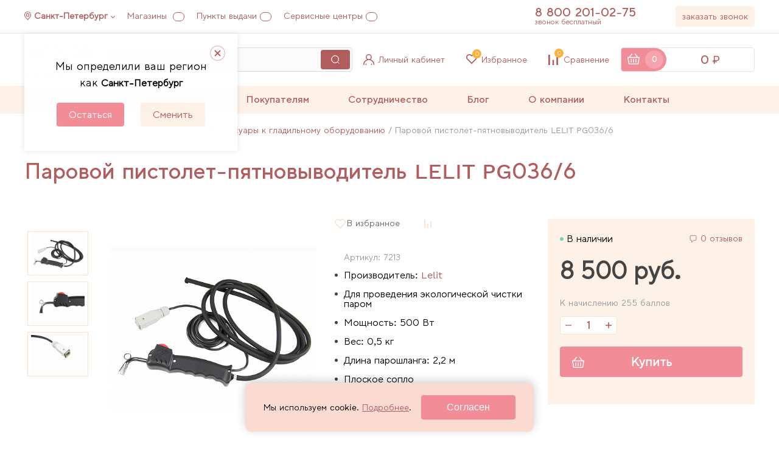

--- FILE ---
content_type: text/html; charset=UTF-8
request_url: https://sewclub.ru/catalog/parovoy-pistolet-pyatnovyvoditel-lelit-pg036-6/
body_size: 26238
content:
<!DOCTYPE html>
<html lang="ru">
<head>
<title>Паровой пистолет-пятновыводитель LELIT PG036/6 купить в Москве ☛ доставка по России | SewClub</title>
<meta http-equiv="Content-Type" content="text/html; charset=UTF-8" />
<meta name="description" content="Купить Паровой пистолет-пятновыводитель LELIT PG036/6 в СПб, Москве и с доставкой по всей России. Широкий ассортимент аксессуаров к гладильному оборудованию в интернет магазине SewClub. ☎ Звоните: 8 (800) 201-02-75." />
<link rel="canonical" href="https://sewclub.ru/catalog/parovoy-pistolet-pyatnovyvoditel-lelit-pg036-6/" />
<script data-skip-moving="true">(function(w, d, n) {var cl = "bx-core";var ht = d.documentElement;var htc = ht ? ht.className : undefined;if (htc === undefined || htc.indexOf(cl) !== -1){return;}var ua = n.userAgent;if (/(iPad;)|(iPhone;)/i.test(ua)){cl += " bx-ios";}else if (/Windows/i.test(ua)){cl += ' bx-win';}else if (/Macintosh/i.test(ua)){cl += " bx-mac";}else if (/Linux/i.test(ua) && !/Android/i.test(ua)){cl += " bx-linux";}else if (/Android/i.test(ua)){cl += " bx-android";}cl += (/(ipad|iphone|android|mobile|touch)/i.test(ua) ? " bx-touch" : " bx-no-touch");cl += w.devicePixelRatio && w.devicePixelRatio >= 2? " bx-retina": " bx-no-retina";if (/AppleWebKit/.test(ua)){cl += " bx-chrome";}else if (/Opera/.test(ua)){cl += " bx-opera";}else if (/Firefox/.test(ua)){cl += " bx-firefox";}ht.className = htc ? htc + " " + cl : cl;})(window, document, navigator);</script>


<link href="/bitrix/js/ui/design-tokens/dist/ui.design-tokens.css?176061365626358" type="text/css"  rel="stylesheet" />
<link href="/bitrix/js/ui/fonts/opensans/ui.font.opensans.css?17606084902555" type="text/css"  rel="stylesheet" />
<link href="/bitrix/js/main/popup/dist/main.popup.bundle.css?176061446431694" type="text/css"  rel="stylesheet" />
<link href="/local/templates/sewclub/components/bitrix/catalog.element/.default/style.css?164846215726108" type="text/css"  rel="stylesheet" />
<link href="/local/templates/sewclub/components/bitrix/news.list/reviews_product/style.css?161962810938" type="text/css"  rel="stylesheet" />
<link href="/local/templates/sewclub/plugins/slider/swiper.min.css?161070459713678" type="text/css"  data-template-style="true"  rel="stylesheet" />
<link href="/local/templates/sewclub/css/main.min.css?17642402921782957" type="text/css"  data-template-style="true"  rel="stylesheet" />
<link href="/local/templates/sewclub/components/bitrix/search.title/main/style.css?1623076954194" type="text/css"  data-template-style="true"  rel="stylesheet" />
<link href="/local/templates/sewclub/components/bitrix/catalog.compare.list/nav_right/style.css?16196281141265" type="text/css"  data-template-style="true"  rel="stylesheet" />
<link href="/local/templates/sewclub/components/bitrix/main.userconsent.request/.default/user_consent.css?16203027434587" type="text/css"  data-template-style="true"  rel="stylesheet" />
<link href="/local/templates/sewclub/template_styles.css?17464543442791" type="text/css"  data-template-style="true"  rel="stylesheet" />




<script type="extension/settings" data-extension="currency.currency-core">{"region":"ru"}</script>



<meta name="viewport" content="width=device-width, maximum-scale=1, user-scalable=0">
<style>.ya-pay-widget{ width: 300px !important;}</style>
<meta name="google-site-verification" content="O2P-eJFbw_QIp9VNg6zZDwxAIJDqipNcoO2r5OIJtLc" />
<meta name="mailru-verification" content="dfeab508fcf99bc9" />
<link rel="icon" href="/favicon.svg" type="image/svg+xml">
<link rel="shortcut icon" href="/favicon.svg" type="image/svg+xml">
</head>
<body class="body">	
	<!--'start_frame_cache_y0XwfU'--><!--'end_frame_cache_y0XwfU'-->	<!-- шапка -->
	<header class="container_full" data-block="header">
		<!-- магазины -->
		<div class="container container_relative hdr-address-group-wrap">
			<!-- контакты -->
			<div class="hdr-address-group">
				<a href="javascript:void(0)" 
				   id="scCurrentLocation" 
				   class="item item_city" 
				   data-btn="chose-city" 
				   data-code="0000103664"
				    data-new="true"				    data-reload="true"				>Санкт-Петербург</a>
				<a href="/contacts/shops/" class="item shops">Магазины <span class="num"></span></a>
				<a href="/info/delivery/" class="item pvz">Пункты выдачи<span class="num"></span></a>
				<a href="/contacts/service/" class="item service">Сервисные центры<span class="num"></span></a>
			</div>
			<!--// контакты -->
		</div>
		<!--// магазины -->
		<!-- линия контактов -->
		<div class="container header-contact">
			<!-- телефоны -->
			<div class="phone-group">
				<div class="phone-number" data-block="phone-popup-continer">
					<a href="tel:88002010275" class="phone">8 800 201-02-75<i class="arrow-down" data-btn="show-phone"></i></a>
<span class="desc">звонок бесплатный</span>

<div class="phone-group-list fade-in">
    <div class="phone-list-item">
        <a href="" class="phone" data-type="phone"></a>
        <span class="phone-desc" data-type="schedule"></span>
    </div>
    <div class="list-item">
        <span class="desc" data-type="address"></span>
    </div>
</div>				</div>
				<div class="btn btn_small btn_cream" data-btn="call-back-hdr">заказать звонок</div>
			</div>
			<!--// телефоны -->
		</div>
		<!--// линия контактов -->
		<!-- панель управления -->
		<div class="container_full line-separate header-controll-wrap">
			<div class="container header-controll">
				<div class="burger-btn" data-btn="burger-menu"></div>
				<a href="/" class="hdr-logo">					<img src="/local/templates/sewclub/img/Sewclub_logotype.svg" alt="SewClub" class="img">
				</a>
                    <div id="search">

        <form class="hdr-search" action="/catalog/">
            <input id="title-search-input" type="text" name="q"
                   placeholder="Введите название товара"
                   class="input"
                   data-input="quick-search-input"
                   value=""
                   autocomplete="off"
            />
            <input type="submit" class="btn" name="s">
            <button type="reset" class="close-btn" name="s">
        </form>

    </div>
				<div class="links-list">
                                       <div class="link-item user-logo" data-btn="personal-account">Личный кабинет</div>
                    					<a href="/favorites/"
                       data-btn="favorites"
                       class="link-item like-logo">Избранное<span class="num" data-favorites="num" id="favorites-num-cols">0</span></a>

                    <span id="compareList9J9wbd" class="icon_link">
<!--'start_frame_cache_compareList9J9wbd'-->
<a href="/catalog/compare/" class="link-item comparison-logo">Сравнение
    <span class="num" id="compareList9J9wbd_count">0</span>
</a>

<!--'end_frame_cache_compareList9J9wbd'--></span>
				</div>
									<div class="hdr-basket" data-btn="hdr-basket" id="hdr-basket-modal">
						<div id="bx_basketFKauiI" class="bx-basket bx-opener"><!--'start_frame_cache_bx_basketFKauiI'-->
	
					<div class="basket-num">
						<div class="num">0</div>
					</div>
					<div class="basket-price">
												<span class="span">0</span>
											</div>
				

				<!--'end_frame_cache_bx_basketFKauiI'--></div>
		
						<div class="hdr-basket-modal"></div>
					</div>	
						
			</div>
		</div>
		<!--// панель управления -->
		<!-- панель навигации -->
		    <div class="hdr-nav-wrap" data-menu="hdr-nav" id="scHdrNav">
        <nav class="container hdr-nav">
            <div class="nav-item menu-back-close">Закрыть</div>
                            <div class="nav-item nav-item_catalog">
                    <a href="/catalog/"
                       class="title">Каталог</a>
                                            <div class="catalog-submenu-wrap">
                                                            <div class="submenu-item">
                                    <a href="/catalog/shveynoe-oborudovanie/" class="submenu-title">
                                        Швейное оборудование                                                                                    <span class="arrow-right"></span>
                                                                            </a>
                                                                            <div class="catalog-submenu" data-url="/catalog/shveynoe-oborudovanie/">
                                                                                                                                            <div class="submenu-item">
                                                    <a href="/catalog/shveynye_mashiny/"
                                                       class="submenu-title">
                                                        Швейные машины                                                                                                                    <span class="arrow-right"></span>
                                                                                                            </a>
                                                                                                            <div class="catalog-submenu" data-url="/catalog/shveynye_mashiny/">
                                                                                                                                                                                        <div class="submenu-item">
                                                                    <a href="/catalog/shveynye-mashiny-aurora/"
                                                                       class="submenu-title">Aurora</a>
                                                                </div>
                                                                                                                            <div class="submenu-item">
                                                                    <a href="/catalog/shveynye-mashiny-alfa/"
                                                                       class="submenu-title">Alfa</a>
                                                                </div>
                                                                                                                            <div class="submenu-item">
                                                                    <a href="/catalog/shveynye-mashiny-bernina/"
                                                                       class="submenu-title">Bernina</a>
                                                                </div>
                                                                                                                            <div class="submenu-item">
                                                                    <a href="/catalog/shveynye-mashiny-bernette/"
                                                                       class="submenu-title">Bernette</a>
                                                                </div>
                                                                                                                            <div class="submenu-item">
                                                                    <a href="/catalog/shveynye-mashiny-brother/"
                                                                       class="submenu-title">Brother</a>
                                                                </div>
                                                                                                                            <div class="submenu-item">
                                                                    <a href="/catalog/shveynye-mashiny-janome/"
                                                                       class="submenu-title">Janome</a>
                                                                </div>
                                                                                                                            <div class="submenu-item">
                                                                    <a href="/catalog/shveynye-mashiny-juki/"
                                                                       class="submenu-title">Juki</a>
                                                                </div>
                                                                                                                            <div class="submenu-item">
                                                                    <a href="/catalog/shveynye-mashiny-singer/"
                                                                       class="submenu-title">Singer</a>
                                                                </div>
                                                                                                                    </div>
                                                                                                    </div>
                                                                                            <div class="submenu-item">
                                                    <a href="/catalog/overloki/"
                                                       class="submenu-title">
                                                        Оверлоки                                                                                                                    <span class="arrow-right"></span>
                                                                                                            </a>
                                                                                                            <div class="catalog-submenu" data-url="/catalog/overloki/">
                                                                                                                                                                                        <div class="submenu-item">
                                                                    <a href="/catalog/overlok-aurora/"
                                                                       class="submenu-title">Aurora</a>
                                                                </div>
                                                                                                                            <div class="submenu-item">
                                                                    <a href="/catalog/overlok-bernina/"
                                                                       class="submenu-title">Bernina</a>
                                                                </div>
                                                                                                                            <div class="submenu-item">
                                                                    <a href="/catalog/overlok-bernette/"
                                                                       class="submenu-title">Bernette</a>
                                                                </div>
                                                                                                                            <div class="submenu-item">
                                                                    <a href="/catalog/overlok-brother/"
                                                                       class="submenu-title">Brother</a>
                                                                </div>
                                                                                                                            <div class="submenu-item">
                                                                    <a href="/catalog/overlok-juki/"
                                                                       class="submenu-title">Juki</a>
                                                                </div>
                                                                                                                            <div class="submenu-item">
                                                                    <a href="/catalog/overlok-janome/"
                                                                       class="submenu-title">Janome</a>
                                                                </div>
                                                                                                                            <div class="submenu-item">
                                                                    <a href="/catalog/alfa/"
                                                                       class="submenu-title">Alfa</a>
                                                                </div>
                                                                                                                    </div>
                                                                                                    </div>
                                                                                            <div class="submenu-item">
                                                    <a href="/catalog/koverloki/"
                                                       class="submenu-title">
                                                        Коверлоки                                                                                                                    <span class="arrow-right"></span>
                                                                                                            </a>
                                                                                                            <div class="catalog-submenu" data-url="/catalog/koverloki/">
                                                                                                                                                                                        <div class="submenu-item">
                                                                    <a href="/catalog/koverloki-aurora/"
                                                                       class="submenu-title">Aurora</a>
                                                                </div>
                                                                                                                            <div class="submenu-item">
                                                                    <a href="/catalog/koverloki-bernette/"
                                                                       class="submenu-title">Bernette</a>
                                                                </div>
                                                                                                                            <div class="submenu-item">
                                                                    <a href="/catalog/koverloki-juki/"
                                                                       class="submenu-title">Juki</a>
                                                                </div>
                                                                                                                            <div class="submenu-item">
                                                                    <a href="/catalog/koverloki-bernina/"
                                                                       class="submenu-title">Bernina</a>
                                                                </div>
                                                                                                                    </div>
                                                                                                    </div>
                                                                                            <div class="submenu-item">
                                                    <a href="/catalog/rasposhivalnye-mashiny/"
                                                       class="submenu-title">
                                                        Распошивальные машины                                                                                                                    <span class="arrow-right"></span>
                                                                                                            </a>
                                                                                                            <div class="catalog-submenu" data-url="/catalog/rasposhivalnye-mashiny/">
                                                                                                                                                                                        <div class="submenu-item">
                                                                    <a href="/catalog/rasposhivalnye-mashiny-bernette/"
                                                                       class="submenu-title">Bernette</a>
                                                                </div>
                                                                                                                            <div class="submenu-item">
                                                                    <a href="/catalog/rasposhivalnye-mashiny-brother/"
                                                                       class="submenu-title">Brother</a>
                                                                </div>
                                                                                                                            <div class="submenu-item">
                                                                    <a href="/catalog/rasposhivalnye-mashiny-juki/"
                                                                       class="submenu-title">Juki</a>
                                                                </div>
                                                                                                                            <div class="submenu-item">
                                                                    <a href="/catalog/rasposhivalnye-mashiny-janome/"
                                                                       class="submenu-title">Janome</a>
                                                                </div>
                                                                                                                            <div class="submenu-item">
                                                                    <a href="/catalog/aurora/"
                                                                       class="submenu-title">Aurora</a>
                                                                </div>
                                                                                                                    </div>
                                                                                                    </div>
                                                                                            <div class="submenu-item">
                                                    <a href="/catalog/vyshivalnye_mashiny/"
                                                       class="submenu-title">
                                                        Вышивальные машины                                                                                                                    <span class="arrow-right"></span>
                                                                                                            </a>
                                                                                                            <div class="catalog-submenu" data-url="/catalog/vyshivalnye_mashiny/">
                                                                                                                                                                                        <div class="submenu-item">
                                                                    <a href="/catalog/vyshivalnye-mashiny-aurora/"
                                                                       class="submenu-title">Aurora</a>
                                                                </div>
                                                                                                                            <div class="submenu-item">
                                                                    <a href="/catalog/vyshivalnye-mashiny-bernina/"
                                                                       class="submenu-title">Bernina</a>
                                                                </div>
                                                                                                                            <div class="submenu-item">
                                                                    <a href="/catalog/vyshivalnye-mashiny-bernette/"
                                                                       class="submenu-title">Bernette</a>
                                                                </div>
                                                                                                                            <div class="submenu-item">
                                                                    <a href="/catalog/vyshivalnye-mashiny-brother/"
                                                                       class="submenu-title">Brother</a>
                                                                </div>
                                                                                                                            <div class="submenu-item">
                                                                    <a href="/catalog/vyshivalnye-mashiny-janome/"
                                                                       class="submenu-title">Janome</a>
                                                                </div>
                                                                                                                    </div>
                                                                                                    </div>
                                                                                            <div class="submenu-item">
                                                    <a href="/catalog/shveyno-vyshivalnye-mashiny/"
                                                       class="submenu-title">
                                                        Швейно-вышивальные машины                                                                                                                    <span class="arrow-right"></span>
                                                                                                            </a>
                                                                                                            <div class="catalog-submenu" data-url="/catalog/shveyno-vyshivalnye-mashiny/">
                                                                                                                                                                                        <div class="submenu-item">
                                                                    <a href="/catalog/shveyno-vyshivalnye-mashiny-aurora/"
                                                                       class="submenu-title">Aurora</a>
                                                                </div>
                                                                                                                            <div class="submenu-item">
                                                                    <a href="/catalog/shveyno-vyshivalnye-mashiny-bernina/"
                                                                       class="submenu-title">Bernina</a>
                                                                </div>
                                                                                                                            <div class="submenu-item">
                                                                    <a href="/catalog/shveyno-vyshivalnye-mashiny-bernette/"
                                                                       class="submenu-title">Bernette</a>
                                                                </div>
                                                                                                                            <div class="submenu-item">
                                                                    <a href="/catalog/shveyno-vyshivalnye-mashiny-brother/"
                                                                       class="submenu-title">Brother</a>
                                                                </div>
                                                                                                                    </div>
                                                                                                    </div>
                                                                                            <div class="submenu-item">
                                                    <a href="/catalog/manekeny/"
                                                       class="submenu-title">
                                                        Манекены портновские                                                                                                                    <span class="arrow-right"></span>
                                                                                                            </a>
                                                                                                            <div class="catalog-submenu" data-url="/catalog/manekeny/">
                                                                                                                                                                                        <div class="submenu-item">
                                                                    <a href="/catalog/zhenskie/"
                                                                       class="submenu-title">Женские</a>
                                                                </div>
                                                                                                                            <div class="submenu-item">
                                                                    <a href="/catalog/muzhskie/"
                                                                       class="submenu-title">Мужские</a>
                                                                </div>
                                                                                                                            <div class="submenu-item">
                                                                    <a href="/catalog/detskie/"
                                                                       class="submenu-title">Детские</a>
                                                                </div>
                                                                                                                    </div>
                                                                                                    </div>
                                                                                            <div class="submenu-item">
                                                    <a href="/catalog/shveynye-stoly/"
                                                       class="submenu-title">
                                                        Швейные столы                                                                                                            </a>
                                                                                                    </div>
                                                                                    </div>
                                                                    </div>
                                                            <div class="submenu-item">
                                    <a href="/catalog/raskroynye_mashiny_scanncut/" class="submenu-title">
                                        Раскройные плоттеры                                                                                    <span class="arrow-right"></span>
                                                                            </a>
                                                                            <div class="catalog-submenu" data-url="/catalog/raskroynye_mashiny_scanncut/">
                                                                                                                                            <div class="submenu-item">
                                                    <a href="/catalog/plottery-scanncut/"
                                                       class="submenu-title">
                                                        Плоттеры Brother ScanNCut                                                                                                            </a>
                                                                                                    </div>
                                                                                            <div class="submenu-item">
                                                    <a href="/catalog/aksessuary-dlya-plotterov-scanncut/"
                                                       class="submenu-title">
                                                        Аксессуары к плоттерам                                                                                                            </a>
                                                                                                    </div>
                                                                                    </div>
                                                                    </div>
                                                            <div class="submenu-item">
                                    <a href="/catalog/gladilnoe_oborudovanie/" class="submenu-title">
                                        Гладильная техника                                                                                    <span class="arrow-right"></span>
                                                                            </a>
                                                                            <div class="catalog-submenu" data-url="/catalog/gladilnoe_oborudovanie/">
                                                                                                                                            <div class="submenu-item">
                                                    <a href="/catalog/parogeneratory/"
                                                       class="submenu-title">
                                                        Парогенераторы                                                                                                            </a>
                                                                                                    </div>
                                                                                            <div class="submenu-item">
                                                    <a href="/catalog/gladilnye-doski/"
                                                       class="submenu-title">
                                                        Гладильные доски                                                                                                            </a>
                                                                                                    </div>
                                                                                            <div class="submenu-item">
                                                    <a href="/catalog/gladilnye-pressy/"
                                                       class="submenu-title">
                                                        Гладильные прессы                                                                                                                    <span class="arrow-right"></span>
                                                                                                            </a>
                                                                                                            <div class="catalog-submenu" data-url="/catalog/gladilnye-pressy/">
                                                                                                                                                                                        <div class="submenu-item">
                                                                    <a href="/catalog/gladilnye-pressy-aurora/"
                                                                       class="submenu-title">Aurora</a>
                                                                </div>
                                                                                                                            <div class="submenu-item">
                                                                    <a href="/catalog/gladilnye-pressy-mac5/"
                                                                       class="submenu-title">MAC5</a>
                                                                </div>
                                                                                                                    </div>
                                                                                                    </div>
                                                                                            <div class="submenu-item">
                                                    <a href="/catalog/otparivateli/"
                                                       class="submenu-title">
                                                        Отпариватели                                                                                                                    <span class="arrow-right"></span>
                                                                                                            </a>
                                                                                                            <div class="catalog-submenu" data-url="/catalog/otparivateli/">
                                                                                                                                                                                        <div class="submenu-item">
                                                                    <a href="/catalog/otparivatel-aurora/"
                                                                       class="submenu-title">Aurora</a>
                                                                </div>
                                                                                                                            <div class="submenu-item">
                                                                    <a href="/catalog/otparivatel-comfort/"
                                                                       class="submenu-title">Comfort</a>
                                                                </div>
                                                                                                                            <div class="submenu-item">
                                                                    <a href="/catalog/otparivatel-jiffy-steamer/"
                                                                       class="submenu-title">Jiffy Steamer</a>
                                                                </div>
                                                                                                                    </div>
                                                                                                    </div>
                                                                                            <div class="submenu-item">
                                                    <a href="/catalog/aksessuary-k-gladilnomu-oborudovaniyu/"
                                                       class="submenu-title">
                                                        Аксессуары к гладильному оборудованию                                                                                                            </a>
                                                                                                    </div>
                                                                                    </div>
                                                                    </div>
                                                            <div class="submenu-item">
                                    <a href="/catalog/vyazalnaya-tekhnika/" class="submenu-title">
                                        Вязальная техника                                                                                    <span class="arrow-right"></span>
                                                                            </a>
                                                                            <div class="catalog-submenu" data-url="/catalog/vyazalnaya-tekhnika/">
                                                                                                                                            <div class="submenu-item">
                                                    <a href="/catalog/vyazalnye-mashiny/"
                                                       class="submenu-title">
                                                        Вязальные машины                                                                                                            </a>
                                                                                                    </div>
                                                                                            <div class="submenu-item">
                                                    <a href="/catalog/dopolnitelnye-fontury/"
                                                       class="submenu-title">
                                                        Дополнительные фонтуры                                                                                                            </a>
                                                                                                    </div>
                                                                                            <div class="submenu-item">
                                                    <a href="/catalog/karetki-i-prinadlezhnosti/"
                                                       class="submenu-title">
                                                        Каретки и принадлежности                                                                                                            </a>
                                                                                                    </div>
                                                                                            <div class="submenu-item">
                                                    <a href="/catalog/vyazalnye-mashiny-knittstyler/"
                                                       class="submenu-title">
                                                        Программное обеспечение KnittStyler                                                                                                            </a>
                                                                                                    </div>
                                                                                            <div class="submenu-item">
                                                    <a href="/catalog/kettelnye-mashiny/"
                                                       class="submenu-title">
                                                        Кеттельные машины                                                                                                            </a>
                                                                                                    </div>
                                                                                    </div>
                                                                    </div>
                                                            <div class="submenu-item">
                                    <a href="/catalog/aksessuary/" class="submenu-title">
                                        Аксессуары для шитья                                                                                    <span class="arrow-right"></span>
                                                                            </a>
                                                                            <div class="catalog-submenu" data-url="/catalog/aksessuary/">
                                                                                                                                            <div class="submenu-item">
                                                    <a href="/catalog/lineyki-lekala/"
                                                       class="submenu-title">
                                                        Линейки, лекала                                                                                                            </a>
                                                                                                    </div>
                                                                                            <div class="submenu-item">
                                                    <a href="/catalog/nozhnitsy/"
                                                       class="submenu-title">
                                                        Ножницы                                                                                                                    <span class="arrow-right"></span>
                                                                                                            </a>
                                                                                                            <div class="catalog-submenu" data-url="/catalog/nozhnitsy/">
                                                                                                                                                                                        <div class="submenu-item">
                                                                    <a href="/catalog/raskroynye/"
                                                                       class="submenu-title">Раскройные</a>
                                                                </div>
                                                                                                                            <div class="submenu-item">
                                                                    <a href="/catalog/vyshivalnye/"
                                                                       class="submenu-title">Вышивальные</a>
                                                                </div>
                                                                                                                            <div class="submenu-item">
                                                                    <a href="/catalog/zig-zag/"
                                                                       class="submenu-title">Зиг-Заг</a>
                                                                </div>
                                                                                                                            <div class="submenu-item">
                                                                    <a href="/catalog/universalnye/"
                                                                       class="submenu-title">Универсальные</a>
                                                                </div>
                                                                                                                            <div class="submenu-item">
                                                                    <a href="/catalog/snipper/"
                                                                       class="submenu-title">Снипперы</a>
                                                                </div>
                                                                                                                    </div>
                                                                                                    </div>
                                                                                            <div class="submenu-item">
                                                    <a href="/catalog/nitki/"
                                                       class="submenu-title">
                                                        Нитки                                                                                                                    <span class="arrow-right"></span>
                                                                                                            </a>
                                                                                                            <div class="catalog-submenu" data-url="/catalog/nitki/">
                                                                                                                                                                                        <div class="submenu-item">
                                                                    <a href="/catalog/nitki-shveynye/"
                                                                       class="submenu-title">Швейные нитки</a>
                                                                </div>
                                                                                                                            <div class="submenu-item">
                                                                    <a href="/catalog/nitki-vyshivalnye/"
                                                                       class="submenu-title">Вышивальные</a>
                                                                </div>
                                                                                                                            <div class="submenu-item">
                                                                    <a href="/catalog/nitki-dlya-overlokov/"
                                                                       class="submenu-title">Для оверлоков</a>
                                                                </div>
                                                                                                                    </div>
                                                                                                    </div>
                                                                                            <div class="submenu-item">
                                                    <a href="/catalog/igly-ruchnye-i-naperstki/"
                                                       class="submenu-title">
                                                        Иглы ручные и наперстки                                                                                                            </a>
                                                                                                    </div>
                                                                                            <div class="submenu-item">
                                                    <a href="/catalog/markerovochnyy_instrument/"
                                                       class="submenu-title">
                                                        Маркировочный инструмент                                                                                                                    <span class="arrow-right"></span>
                                                                                                            </a>
                                                                                                            <div class="catalog-submenu" data-url="/catalog/markerovochnyy_instrument/">
                                                                                                                                                                                        <div class="submenu-item">
                                                                    <a href="/catalog/karandashi/"
                                                                       class="submenu-title">Карандаши</a>
                                                                </div>
                                                                                                                            <div class="submenu-item">
                                                                    <a href="/catalog/markery/"
                                                                       class="submenu-title">Маркеры</a>
                                                                </div>
                                                                                                                            <div class="submenu-item">
                                                                    <a href="/catalog/mel/"
                                                                       class="submenu-title">Мел</a>
                                                                </div>
                                                                                                                    </div>
                                                                                                    </div>
                                                                                            <div class="submenu-item">
                                                    <a href="/catalog/bulavki/"
                                                       class="submenu-title">
                                                        Булавки                                                                                                            </a>
                                                                                                    </div>
                                                                                            <div class="submenu-item">
                                                    <a href="/catalog/vsparyvateli-i-nitevdevateli/"
                                                       class="submenu-title">
                                                        Вспарыватели и нитевдеватели                                                                                                            </a>
                                                                                                    </div>
                                                                                            <div class="submenu-item">
                                                    <a href="/catalog/prisposobleniya-dlya-shitya/"
                                                       class="submenu-title">
                                                        Приспособления для шитья                                                                                                            </a>
                                                                                                    </div>
                                                                                            <div class="submenu-item">
                                                    <a href="/catalog/shveynye-organayzery/"
                                                       class="submenu-title">
                                                        Швейные органайзеры                                                                                                            </a>
                                                                                                    </div>
                                                                                    </div>
                                                                    </div>
                                                            <div class="submenu-item">
                                    <a href="/catalog/aksessuary_dlya_shveynykh_mashin_i_overlokov/" class="submenu-title">
                                        Аксессуары для швейного оборудования                                                                                    <span class="arrow-right"></span>
                                                                            </a>
                                                                            <div class="catalog-submenu" data-url="/catalog/aksessuary_dlya_shveynykh_mashin_i_overlokov/">
                                                                                                                                            <div class="submenu-item">
                                                    <a href="/catalog/lapki/"
                                                       class="submenu-title">
                                                        Лапки для швейных машин                                                                                                                    <span class="arrow-right"></span>
                                                                                                            </a>
                                                                                                            <div class="catalog-submenu" data-url="/catalog/lapki/">
                                                                                                                                                                                        <div class="submenu-item">
                                                                    <a href="/catalog/lapki-aurora/"
                                                                       class="submenu-title">Aurora</a>
                                                                </div>
                                                                                                                            <div class="submenu-item">
                                                                    <a href="/catalog/lapki-bernina/"
                                                                       class="submenu-title">Bernina</a>
                                                                </div>
                                                                                                                            <div class="submenu-item">
                                                                    <a href="/catalog/lapki-bernette/"
                                                                       class="submenu-title">Bernette</a>
                                                                </div>
                                                                                                                            <div class="submenu-item">
                                                                    <a href="/catalog/lapki-brother/"
                                                                       class="submenu-title">Brother</a>
                                                                </div>
                                                                                                                            <div class="submenu-item">
                                                                    <a href="/catalog/lapki-janome/"
                                                                       class="submenu-title">Janome</a>
                                                                </div>
                                                                                                                            <div class="submenu-item">
                                                                    <a href="/catalog/lapki-juki/"
                                                                       class="submenu-title">Juki</a>
                                                                </div>
                                                                                                                    </div>
                                                                                                    </div>
                                                                                            <div class="submenu-item">
                                                    <a href="/catalog/lapki-dlya-overlokov-i-rasposhivalnyh-mashin/"
                                                       class="submenu-title">
                                                        Лапки для оверлоков и распошивальных машин                                                                                                                    <span class="arrow-right"></span>
                                                                                                            </a>
                                                                                                            <div class="catalog-submenu" data-url="/catalog/lapki-dlya-overlokov-i-rasposhivalnyh-mashin/">
                                                                                                                                                                                        <div class="submenu-item">
                                                                    <a href="/catalog/lapki-dlya-overlokov-i-rasposhivalnykh-mashin-aurora/"
                                                                       class="submenu-title">Aurora</a>
                                                                </div>
                                                                                                                            <div class="submenu-item">
                                                                    <a href="/catalog/lapki-dlya-overlokov-i-rasposhivalnykh-mashin-bernina/"
                                                                       class="submenu-title">Bernina</a>
                                                                </div>
                                                                                                                            <div class="submenu-item">
                                                                    <a href="/catalog/lapki-dlya-overlokov-i-rasposhivalnykh-mashin-bernette/"
                                                                       class="submenu-title">Bernette</a>
                                                                </div>
                                                                                                                            <div class="submenu-item">
                                                                    <a href="/catalog/lapki-dlya-overlokov-i-rasposhivalnykh-mashin-brother/"
                                                                       class="submenu-title">Brother</a>
                                                                </div>
                                                                                                                            <div class="submenu-item">
                                                                    <a href="/catalog/lapki-dlya-overlokov-i-rasposhivalnykh-mashin-janome/"
                                                                       class="submenu-title">Janome</a>
                                                                </div>
                                                                                                                            <div class="submenu-item">
                                                                    <a href="/catalog/lapki-dlya-overlokov-i-rasposhivalnykh-mashin-juki/"
                                                                       class="submenu-title">Juki</a>
                                                                </div>
                                                                                                                    </div>
                                                                                                    </div>
                                                                                            <div class="submenu-item">
                                                    <a href="/catalog/igly/"
                                                       class="submenu-title">
                                                        Иглы                                                                                                                    <span class="arrow-right"></span>
                                                                                                            </a>
                                                                                                            <div class="catalog-submenu" data-url="/catalog/igly/">
                                                                                                                                                                                        <div class="submenu-item">
                                                                    <a href="/catalog/igly-schmetz/"
                                                                       class="submenu-title">Иглы Schmetz</a>
                                                                </div>
                                                                                                                            <div class="submenu-item">
                                                                    <a href="/catalog/igly-organ/"
                                                                       class="submenu-title">Иглы Organ</a>
                                                                </div>
                                                                                                                    </div>
                                                                                                    </div>
                                                                                            <div class="submenu-item">
                                                    <a href="/catalog/shpulki/"
                                                       class="submenu-title">
                                                        Шпульки                                                                                                            </a>
                                                                                                    </div>
                                                                                            <div class="submenu-item">
                                                    <a href="/catalog/dlya-chistki-i-remonta/"
                                                       class="submenu-title">
                                                        Для чистки и ремонта                                                                                                            </a>
                                                                                                    </div>
                                                                                            <div class="submenu-item">
                                                    <a href="/catalog/dopolnitelnye-aksessuary/"
                                                       class="submenu-title">
                                                        Дополнительные аксессуары                                                                                                            </a>
                                                                                                    </div>
                                                                                    </div>
                                                                    </div>
                                                            <div class="submenu-item">
                                    <a href="/catalog/aksessuary-dlya-vyshivalnogo-oborudovaniya/" class="submenu-title">
                                        Аксессуары для вышивального оборудования                                                                                    <span class="arrow-right"></span>
                                                                            </a>
                                                                            <div class="catalog-submenu" data-url="/catalog/aksessuary-dlya-vyshivalnogo-oborudovaniya/">
                                                                                                                                            <div class="submenu-item">
                                                    <a href="/catalog/pyaltsy/"
                                                       class="submenu-title">
                                                        Пяльцы                                                                                                            </a>
                                                                                                    </div>
                                                                                            <div class="submenu-item">
                                                    <a href="/catalog/programmnoe-obespechenie/"
                                                       class="submenu-title">
                                                        Программное обеспечение                                                                                                            </a>
                                                                                                    </div>
                                                                                            <div class="submenu-item">
                                                    <a href="/catalog/vyshivalnye-materialy/"
                                                       class="submenu-title">
                                                        Вышивальные материалы                                                                                                            </a>
                                                                                                    </div>
                                                                                            <div class="submenu-item">
                                                    <a href="/catalog/aksessuary-dlya-brother-pr/"
                                                       class="submenu-title">
                                                        Аксессуары для Brother PR                                                                                                            </a>
                                                                                                    </div>
                                                                                    </div>
                                                                    </div>
                                                            <div class="submenu-item">
                                    <a href="/catalog/tovary_dlya_pechvorka/" class="submenu-title">
                                        Аксессуары для пэчворка                                                                                    <span class="arrow-right"></span>
                                                                            </a>
                                                                            <div class="catalog-submenu" data-url="/catalog/tovary_dlya_pechvorka/">
                                                                                                                                            <div class="submenu-item">
                                                    <a href="/catalog/raskroynye-nozhi/"
                                                       class="submenu-title">
                                                        Раскройные ножи                                                                                                            </a>
                                                                                                    </div>
                                                                                            <div class="submenu-item">
                                                    <a href="/catalog/kovriki-dlya-raskroya/"
                                                       class="submenu-title">
                                                        Коврики для раскроя                                                                                                            </a>
                                                                                                    </div>
                                                                                            <div class="submenu-item">
                                                    <a href="/catalog/lineyki-i-shablony/"
                                                       class="submenu-title">
                                                        Линейки и шаблоны                                                                                                            </a>
                                                                                                    </div>
                                                                                            <div class="submenu-item">
                                                    <a href="/catalog/klipsy-i-bulavki/"
                                                       class="submenu-title">
                                                        Клипсы и булавки                                                                                                            </a>
                                                                                                    </div>
                                                                                            <div class="submenu-item">
                                                    <a href="/catalog/prinadlezhnosti/"
                                                       class="submenu-title">
                                                        Принадлежности                                                                                                            </a>
                                                                                                    </div>
                                                                                            <div class="submenu-item">
                                                    <a href="/catalog/kvilt-boksy/"
                                                       class="submenu-title">
                                                        Квилт-боксы                                                                                                            </a>
                                                                                                    </div>
                                                                                    </div>
                                                                    </div>
                                                            <div class="submenu-item">
                                    <a href="/catalog/utsenennye-tovary/" class="submenu-title">
                                        Уцененные товары                                                                                    <span class="arrow-right"></span>
                                                                            </a>
                                                                            <div class="catalog-submenu" data-url="/catalog/utsenennye-tovary/">
                                                                                                                                            <div class="submenu-item">
                                                    <a href="/catalog/shveynoe-oborudovanie-utsenka/"
                                                       class="submenu-title">
                                                        Уценённое швейное оборудование                                                                                                            </a>
                                                                                                    </div>
                                                                                            <div class="submenu-item">
                                                    <a href="/catalog/gladilnoe-oborudovanie-utsenka/"
                                                       class="submenu-title">
                                                        Уценённое гладильное оборудование                                                                                                            </a>
                                                                                                    </div>
                                                                                            <div class="submenu-item">
                                                    <a href="/catalog/utsenyennye-shveynye-akssesuary/"
                                                       class="submenu-title">
                                                        Уценённые швейные акссесуары                                                                                                            </a>
                                                                                                    </div>
                                                                                    </div>
                                                                    </div>
                                                    </div>
                                    </div>
                            <div class="nav-item">
                    <a href="/sales/"
                       class="title">Акции</a>
                                    </div>
                            <div class="nav-item">
                    <a href="/info/"
                       class="title">Покупателям</a>
                                            <div class="submenu-wrap">
                                                            <div class="submenu-item">
                                    <a href="/info/payment/" class="submenu-title">
                                        Способы оплаты                                                                            </a>
                                                                    </div>
                                                            <div class="submenu-item">
                                    <a href="/info/delivery/" class="submenu-title">
                                        Доставка                                                                            </a>
                                                                    </div>
                                                            <div class="submenu-item">
                                    <a href="/info/kredit/" class="submenu-title">
                                        Кредит/рассрочка                                                                            </a>
                                                                    </div>
                                                            <div class="submenu-item">
                                    <a href="/info/guaranty/" class="submenu-title">
                                        Гарантия                                                                            </a>
                                                                    </div>
                                                            <div class="submenu-item">
                                    <a href="/info/vozvrat/" class="submenu-title">
                                        Обмен и возврат                                                                            </a>
                                                                    </div>
                                                            <div class="submenu-item">
                                    <a href="/info/bonus/" class="submenu-title">
                                        Бонусная программа                                                                            </a>
                                                                    </div>
                                                    </div>
                                    </div>
                            <div class="nav-item">
                    <a href="/partnership/"
                       class="title">Сотрудничество</a>
                                            <div class="submenu-wrap">
                                                            <div class="submenu-item">
                                    <a href="/partnership/become-an-author/" class="submenu-title">
                                        Стать автором                                                                            </a>
                                                                    </div>
                                                            <div class="submenu-item">
                                    <a href="/personal/affiliate/" class="submenu-title">
                                        Партнерская программа                                                                            </a>
                                                                    </div>
                                                    </div>
                                    </div>
                            <div class="nav-item">
                    <a href="/blog/"
                       class="title">Блог</a>
                                    </div>
                            <div class="nav-item">
                    <a href="/about/"
                       class="title">О компании</a>
                                    </div>
                            <div class="nav-item">
                    <a href="/contacts/"
                       class="title">Контакты</a>
                                            <div class="submenu-wrap">
                                                            <div class="submenu-item">
                                    <a href="/contacts/shops/" class="submenu-title">
                                        Магазины                                                                            </a>
                                                                    </div>
                                                            <div class="submenu-item">
                                    <a href="/contacts/service/" class="submenu-title">
                                        Сервис                                                                            </a>
                                                                    </div>
                                                    </div>
                                    </div>
                    </nav>
    </div>
		<!--// панель навигации -->
	</header>
	<!--// шапка -->

	<div class="container"><div class="breadcrumbs breadcrumbs_mrgn" itemscope itemtype="https://schema.org/BreadcrumbList"><span class="item" itemprop="itemListElement" itemscope itemtype="https://schema.org/ListItem">
				<a href="/" title="Главная" itemprop="item">
					<span itemprop="name">Главная</span>
					<meta itemprop="position" content="1" />
				</a></span>
				<span class="item" itemprop="itemListElement" itemscope itemtype="https://schema.org/ListItem">
				<a href="/catalog/" title="Каталог" itemprop="item">
					<span itemprop="name">Каталог</span>
					<meta itemprop="position" content="2" />
				</a></span>
				<span class="item" itemprop="itemListElement" itemscope itemtype="https://schema.org/ListItem">
				<a href="/catalog/gladilnoe_oborudovanie/" title="Гладильная техника" itemprop="item">
					<span itemprop="name">Гладильная техника</span>
					<meta itemprop="position" content="3" />
				</a></span>
				<span class="item" itemprop="itemListElement" itemscope itemtype="https://schema.org/ListItem">
				<a href="/catalog/aksessuary-k-gladilnomu-oborudovaniyu/" title="Аксессуары к гладильному оборудованию" itemprop="item">
					<span itemprop="name">Аксессуары к гладильному оборудованию</span>
					<meta itemprop="position" content="4" />
				</a></span>
				<span class="item" class="item" itemprop="itemListElement" itemscope itemtype="https://schema.org/ListItem">Паровой пистолет-пятновыводитель LELIT PG036/6
                       <meta itemprop="name" content="Паровой пистолет-пятновыводитель LELIT PG036/6" />
                       <meta itemprop="position" content="5" />
                    </span></div></div>		

	<div class="container"><h1 class="h1 h1_m-b">Паровой пистолет-пятновыводитель LELIT PG036/6</h1></div>
﻿

    <span style="display: none">
        </span>
    
<div itemid="/catalog/parovoy-pistolet-pyatnovyvoditel-lelit-pg036-6/" itemscope itemtype="https://schema.org/Product">
    <!-- верх страницы товара -->
    <div class="container" id="bx_117848907_45719">
        
        <meta itemprop="itemCondition" content="https://schema.org/NewCondition" />
        <span itemprop="name" style="display: none">Паровой пистолет-пятновыводитель LELIT PG036/6</span>
        <meta content="Купить Паровой пистолет-пятновыводитель LELIT PG036/6 в СПб, Москве и с доставкой по всей России. Широкий ассортимент аксессуаров к гладильному оборудованию в интернет магазине SewClub. ☎ Звоните: 8 (800) 201-02-75." itemprop="description"/>
        <meta itemprop="sku" content="7213"/>
        <div itemprop="aggregateRating"
             itemscope itemtype="https://schema.org/AggregateRating" style="display: none;">
            <span itemprop="ratingValue">5</span>
            <span itemprop="bestRating">5</span>
            <span itemprop="ratingCount">66</span>
        </div>

                     <link href="/upload/iblock/d93/parovoy_pistolet_pyatnovyvoditel_lelit_pg036_6_2.jpg" itemprop="image" >
                        <link href="/upload/iblock/67b/0b58f062cf910614fdf6608771649f36.jpg" itemprop="image" >
                        <link href="/upload/iblock/2ff/2ef93c9956f50a48d855472b4519742a.jpg" itemprop="image" >
            
        <div class="product-page-main-info">

            <!-- картинка -->
            <div class="img-block" data-block="product-image-block">
                <div id="img_zoom_result" class="img-zoom-result"></div>
                <div class="img-nav swiper-container" data-slider="nav-img-prod">
                    <div class="swiper-wrapper">
                                                <div class="swiper-slide nav-item">
                            <img src="/upload/resize_cache/iblock/d93/460_376_1/parovoy_pistolet_pyatnovyvoditel_lelit_pg036_6_2.jpg" alt="Паровой пистолет-пятновыводитель LELIT PG036/6" class="img">
                        </div>
                                                <div class="swiper-slide nav-item">
                            <img src="/upload/resize_cache/iblock/67b/460_376_1/0b58f062cf910614fdf6608771649f36.jpg" alt="Паровой пистолет-пятновыводитель LELIT PG036/6" class="img">
                        </div>
                                                <div class="swiper-slide nav-item">
                            <img src="/upload/resize_cache/iblock/2ff/460_376_1/2ef93c9956f50a48d855472b4519742a.jpg" alt="Паровой пистолет-пятновыводитель LELIT PG036/6" class="img">
                        </div>
                                                                    </div>
                </div>
                <div class="slider-prev img-nav-prev"></div>
                <div class="slider-next img-nav-next"></div>
                <div class="main-img" >
                    <div class="swiper-container" data-slider="main-img-slider">
                        <div class="swiper-wrapper">
                                                                <div class="swiper-slide">
                                        <img src="/upload/resize_cache/iblock/d93/460_376_1/parovoy_pistolet_pyatnovyvoditel_lelit_pg036_6_2.jpg" alt="Паровой пистолет-пятновыводитель LELIT PG036/6" class="img"
                                             data-zoom="/upload/iblock/d93/parovoy_pistolet_pyatnovyvoditel_lelit_pg036_6_2.jpg"                                        >
                                    </div>                                    <div class="swiper-slide">
                                        <img src="/upload/resize_cache/iblock/67b/460_376_1/0b58f062cf910614fdf6608771649f36.jpg" alt="Паровой пистолет-пятновыводитель LELIT PG036/6" class="img"
                                             data-zoom="/upload/iblock/67b/0b58f062cf910614fdf6608771649f36.jpg"                                        >
                                    </div>                                    <div class="swiper-slide">
                                        <img src="/upload/resize_cache/iblock/2ff/460_376_1/2ef93c9956f50a48d855472b4519742a.jpg" alt="Паровой пистолет-пятновыводитель LELIT PG036/6" class="img"
                                             data-zoom="/upload/iblock/2ff/2ef93c9956f50a48d855472b4519742a.jpg"                                        >
                                    </div>                        </div>
                        <div class="mob-pagin-img"></div>
                    </div>
                                        <div class="stickers">
                                                
                                                                    </div>
                </div>
            </div>
            <!--// картинка -->
            <!-- краткое описание -->
            <div class="small-description-block">
                <!-- избранное сравнение -->
                <div class="comparison-marks">
                    <a href="#" class="favorites" data-type="favorite"
                       data-name="Паровой пистолет-пятновыводитель LELIT PG036/6"
                       data-url="/catalog/parovoy-pistolet-pyatnovyvoditel-lelit-pg036-6/"
                       data-img="/upload/iblock/d93/parovoy_pistolet_pyatnovyvoditel_lelit_pg036_6_2.jpg"
                       data-id="45719">
                        В избранное
                    </a>
					                        <span href="#" class="compare" id="bx_117848907_45719_compare_link">
                            <span data-entity="compare-checkbox-title"></span>
                            <input type="checkbox" data-entity="compare-checkbox" style="display: none">
                        </span>
                                        </div>
                <!--// избранное сравнение -->
                <!-- характеристики -->
                <div class="parametres-table parametres-table_m-b parametres-table_dot">
                                        <div class="table-item table-item_article">
                        <span class="parametres-title">Артикул:</span>
			7213                    </div>
                    
                                        <div class="table-item">
                        <span class="parametres-title">Производитель:</span>
                        <span itemprop="brand"><a class="link desc" href="/catalog/gladilnoe_oborudovanie/filter/brand-is-lelit/apply/">Lelit</a></span>
                    </div>
                    
                                        <div class="table-item">
                        <!--<span class="parametres-title">Тип управления:</span>-->
                        <span class="desc">Для проведения экологической чистки паром</span>
                    </div>
                                        <div class="table-item">
                        <!--<span class="parametres-title">Тип управления:</span>-->
                        <span class="desc">Мощность: 500 Вт</span>
                    </div>
                                        <div class="table-item">
                        <!--<span class="parametres-title">Тип управления:</span>-->
                        <span class="desc">Вес: 0,5 кг</span>
                    </div>
                                        <div class="table-item">
                        <!--<span class="parametres-title">Тип управления:</span>-->
                        <span class="desc">Длина парошланга: 2,2 м</span>
                    </div>
                                        <div class="table-item">
                        <!--<span class="parametres-title">Тип управления:</span>-->
                        <span class="desc">Плоское сопло</span>
                    </div>
                                        <div class="table-item">
                        <!--<span class="parametres-title">Тип управления:</span>-->
                        <span class="desc">Разъем подключения: ILME</span>
                    </div>
                                    </div>
                <!--// характеристики -->
                <!-- доставка -->
                <div class="delivery" id="bx_117848907_45719_delivery"></div>
                <!--// доставка -->
            </div>
            <!--// краткое описание -->
            <div class="control-block">
                <!-- наличие и отзывы -->
                <div class="availability-comments">
                                        <span class="availability in-stock">В наличии</span>
                                        <div class="comments comments-icon" data-btn="show-comment">0 отзывов</div>
                </div>
                <!--// наличие и отзывы -->
                <!-- цена -->
                <div class="price-wrap" itemprop="offers" itemscope itemtype="https://schema.org/Offer">
                    <div itemprop="shippingDetails" itemscope itemtype="https://schema.org/OfferShippingDetails" style="display: none;">
                        <div itemprop="shippingDestination" itemscope itemtype="https://schema.org/DefinedRegion">
                            <meta itemprop="addressCountry" content="RU">
                        </div>
                        <div itemprop="deliveryTime" itemscope itemtype="https://schema.org/ShippingDeliveryTime">
                            <div itemprop="handlingTime" itemscope itemtype="https://schema.org/QuantitativeValue">
                                <meta itemprop="minValue" content="1">
                                <meta itemprop="maxValue" content="3">
                                <meta itemprop="unitCode" content="d">
                            </div>
                            <div itemprop="transitTime" itemscope itemtype="https://schema.org/QuantitativeValue">
                                <meta itemprop="minValue" content="1">
                                <meta itemprop="maxValue" content="2">
                                <meta itemprop="unitCode" content="d">
                            </div>
                        </div>
                        <div itemprop="shippingRate" itemscope itemtype="https://schema.org/MonetaryAmount">
                            <span itemprop="currency">RUB</span>
                            <meta itemprop="value" content="500">
                        </div>
                    </div>
                    <div itemprop="hasMerchantReturnPolicy" itemscope itemtype="https://schema.org/MerchantReturnPolicy" style="display: none;">
                        <meta itemprop="returnPolicyCategory" content="https://schema.org/MerchantReturnFiniteReturnWindow" />
                        <meta itemprop="merchantReturnDays" content="14" />
                        <meta itemprop="returnFees" content="https://schema.org/ReturnShippingFees" />
                        <div itemprop="returnShippingFeesAmount" itemscope itemtype="https://schema.org/MonetaryAmount" style="display:none;">
                            <meta itemprop="currency" content="RUB" />
                            <meta itemprop="value" content="500" />
                        </div>
                        <meta itemprop="returnMethod" content="https://schema.org/ReturnByMail" />
                        <meta itemprop="applicableCountry" content="RU" />
                    </div>
                                        <div itemprop="priceSpecification" itemscope itemtype="https://schema.org/UnitPriceSpecification" style="display:none;">
                        <meta itemprop="name" content="Бонусные баллы для участников программы лояльности" />
                        <meta itemprop="membershipPointsEarned" content="255" />
                        <meta itemprop="validForMemberTier" content="https://sewclub.ru/info/bonus/#bonus-tier-standard" />
                        <meta itemprop="valueAddedTaxIncluded" content="false" />
                    </div>
                                        <span class="current-price" id="bx_117848907_45719_price">
                        8 500 руб.                        <b class="hidden">р</b>
                    </span>
                    <span itemprop="price" style="display:none;">8500</span>
                    <span itemprop="priceCurrency" content="RUB" style="display:none;"></span>
                    <meta itemprop="priceValidUntil" content="2025-12-31" />
                                                                <span class="old-price" id="bx_117848907_45719_old_price"
                             style="display: none;">
                                                    </span>
                                            <span class="action" style="display: none" >0 руб.</span>
                    <span id="bx_117848907_45719_price_discount" style="display: none">-0 руб.</span>

                                            <link style="display: none;" itemprop="availability" href="https://schema.org/InStock" />
                                                        </div>
                <!--// цена -->

                                    <div class="points-number" data-entity="bonus" data-bonus="255">
                        К&nbsp;начислению 255&nbsp;баллов
                    </div>
                
                <!-- Количество -->

                                <span style="">
                    <div class="quantity-btn-wrap" style="" data-entity="quantity-block">
                        <div class="quantity-wrap">
                            <div class="remove-btn" id="bx_117848907_45719_quant_down"></div>
                            <input type="number" class="input" value="1" id="bx_117848907_45719_quantity" >
                            <div class="add-btn" id="bx_117848907_45719_quant_up"></div>
                        </div>
                        <div class="quantity_measure" style="display: none">
                            <span id="bx_117848907_45719_quant_measure">шт</span>
                            <span id="bx_117848907_45719_price_total"></span>
                        </div>
                        <span id="" style="display: none">0 руб.</span>
                                            </div>
                    
                <!--// Количество -->
                    <!-- купить -->
                    <div data-entity="main-button-container">
                        <div class="buy-btn-wrap" id="bx_117848907_45719_basket_actions" style="display: ;">
                            <a class="btn btn_pink basket-icon_white" id="bx_117848907_45719_add_basket_link"
                               href="javascript:void(0);">
                                <span>Купить</span>
                            </a>
                        </div>
                    </div>
                    <!--// купить -->
                </span>
                
								<div class="wrapp-one-click">
                                        <style>
    .ya-pay-widget{
        margin-top: 25px;
        min-width: 300px!important;
        width: 100%!important;
    }
    @media screen and (max-width: 350px) {
        .ya-pay-widget{
            min-width: 240px!important;
            width: 100%!important;
        }
    }
</style>
<div id="yandex-pay-widget"></div>
                    
                                            </div>
                    
											<div class="buy-btn-wrap">
								<span id="bx_117848907_45719_subscribe"
			class="btn basket-icon_white btn_announce btn_cream bell-icon_red"
			data-item="45719"
			style="display: none;">
		<span>
			Подписаться		</span>
	</span>
	<input type="hidden" id="bx_117848907_45719_subscribe_hidden">

							</div>
									</div>
        </div>
    </div>
    <!--// верх страницы товара -->

        <!-- табы с описанием -->
    <div class="container">
        <div class="tabs-wrap tabs-wrap_prod-page tabs-wrap_mrgn">
            <div class="tabs-title-list tabs-title-list_fill" data-tab="product-tabs-hdr">
                                                <div class="tabs-hdr-item tabs-title-item active" data-tab-title="about">Описание</div>
                                                <div class="tabs-hdr-item tabs-title-item" data-tab-title="characteristic">Характеристики</div>
                                                                <div class="tabs-hdr-item tabs-title-item" data-tab-title="delivery-payment" id="bx_117848907_45719_delivery_tab">Доставка и оплата</div>
                <div class="tabs-hdr-item tabs-title-item" data-tab-title="comment" id="show-product-comments" data-product-id="45719">Отзывы <b class="num">(0)</b></div>
                            </div>

            <div class="tabs-content-list basic-styles-content" data-tab="product-tabs-content">

                
                                <!-- item описание -->
                <div class="tabs-content-item" data-tab-content="about">
                    <div class="mob-title">Описание</div>
                    <div class="tabs-content tabs-content_dubble">
                        <div class="description description_col-9" itemprop="description">
                            Паровой пистолет-пятновыводитель предназначен для проведения экологической чистки паром загрязненных текстильных изделий.&nbsp;<br>
 Прекрасно справляется с удалением пятен и очисткой вещей всевозможных фасонов и различных типов ткани. Вытянутое сопло пистолета направленно подаёт пар под максимальным давлением. Результатом работы является полное удаление пятен грязи, жира или пищевых загрязнений, при этом волокна ткани останутся неповреждёнными, т.к. пар из бойлера подаётся сухой и чистый.<br>
 <br>
 <b>Характеристики:</b><br>
<ul>
	<li>Мощность: 500 Вт</li>
	<li>Вес: 0,5 кг</li>
	<li>Длина парошланга: 2,2 м</li>
	<li>Плоское сопло</li>
</ul>                        </div>
                        <div class="main-parametrres">
                            <div class="parametrres-title">
                                Основные характеристики
                            </div>
                            <div class="parametres-table parametres-table_m-b">
                                                                <div class="table-item">
                                    <span class="parametres-title">Производитель:</span>
                                    <a class="link desc" href="/catalog/gladilnoe_oborudovanie/filter/brand-is-lelit/apply/">Lelit</a>                                </div>
                                                                                                        <div class="table-item">
                                            <!--<span class="parametres-title">Тип управления:</span>-->
                                            <span class="desc">Для проведения экологической чистки паром</span>
                                        </div>
                                                                                <div class="table-item">
                                            <!--<span class="parametres-title">Тип управления:</span>-->
                                            <span class="desc">Мощность: 500 Вт</span>
                                        </div>
                                                                                <div class="table-item">
                                            <!--<span class="parametres-title">Тип управления:</span>-->
                                            <span class="desc">Вес: 0,5 кг</span>
                                        </div>
                                                                                <div class="table-item">
                                            <!--<span class="parametres-title">Тип управления:</span>-->
                                            <span class="desc">Длина парошланга: 2,2 м</span>
                                        </div>
                                                                                <div class="table-item">
                                            <!--<span class="parametres-title">Тип управления:</span>-->
                                            <span class="desc">Плоское сопло</span>
                                        </div>
                                                                                <div class="table-item">
                                            <!--<span class="parametres-title">Тип управления:</span>-->
                                            <span class="desc">Разъем подключения: ILME</span>
                                        </div>
                                                                        <div class="table-item">
                                    <span class="link" data-btn="all-param">Все характеристики</span>
                                </div>
                            </div>
                        </div>
                    </div>
                </div>
                <!--// item описание -->
                
                                <!-- item характеристики -->
                <div class="tabs-content-item hidden" data-tab-content="characteristic">
                    <div class="mob-title">Характеристики</div>
                    <div class="tabs-content tabs-content_dubble">

                        <div class="col-50 col-50_p-r">
                            <div class="content-title">Основные характеристики</div>

                            <table class="table table_equal-td">
                                                                <tr class="tr" itemprop="additionalProperty" itemscope itemtype="https://schema.org/PropertyValue">
                                    <td class="td" itemprop="name">
                                        Тип аксессуаров                                    </td>
                                    <td class="td" itemprop="value">
                                        Аксессуары для парогенератора                                    </td>
                                </tr>
                                                            </table>
                        </div>
                        <div class="col-50">
                            <div class="content-title">Дополнительная информация</div>
                            <table class="table table_equal-td">
                                                                    <tr class="tr" itemprop="additionalProperty" itemscope itemtype="https://schema.org/PropertyValue">
                                        <td class="td" itemprop="name">
                                            Вес, кг                                        </td>
                                        <td class="td" itemprop="value">
                                            0.5                                        </td>
                                    </tr>
                                                            </table>
                        </div>
                    </div>
                </div>
                <!--// item характеристики -->
                                <!-- item отзывы -->
                                       <div class="tabs-content-item hidden" data-tab-content="comment" id="show-product-comments-content">
                            <div class="mob-title" id="show-product-comments-mob">Отзывы</div>
                            <div class="tabs-content product-page-comment">
                                                                

	<div class="rating-wrap rating-wrap_empty">
			<div class="header-comment__assessment-product">
			<div class="assessment-product">
				<div class="assessment-product__title">
					<span>Отзывы о данном товаре отсутствуют</span>
				</div>
			</div>
		</div>
			<div class="desc-block">
						<div class="btn btn_pink write_icon" data-btn="write-comment">Написать отзыв</div>
		</div>
</div>	

	
                            </div>
                    </div>
                                    <!--// item отзывы -->
                <!-- item комплектация -->
                <div class="tabs-content-item hidden" data-tab-content="complectation">
                    <div class="mob-title">Комплектация</div>

                                    </div>
                <!--// item комплектация -->

                
                
                <!-- item доставка и оплата -->
                <div class="tabs-content-item hidden" data-tab-content="delivery-payment">
                    <div class="mob-title" id="bx_117848907_45719_delivery_mob_tab">Доставка и оплата</div>
                    <div class="tabs-content tabs-content_s-b">
                        <div class="table-block" id="bx_117848907_45719_delivery_tab_content"></div>
                        <div class="payment-block">
                            <div class="payment-title">Варианты оплаты</div>
                            <div class="payment-item dollar_icon">Наличный платеж</div>
                            <div class="payment-item none-cash_icon">Безналичный платеж</div>
                            <div class="payment-item online-payment_icon">Online через сайт</div>
                            <div class="payment-item sber_icon">Через Сбербанк Онлайн</div>
                        </div>
                    </div>
                </div>
                <!--// item доставка и оплата -->
            </div>
        </div>
    </div>


    <!--// табы с описанием -->

</div>
    												
<!-- слайдер Retail Rocket -->
<br><br>

<div class="container">
    <div class="tabs-wrap" data-slider="retail-rocket">
                        <div class="tabs-hdr tabs-hdr_mrgn" data-tab="tabsrr-hdr">
                    <div class="tabs-hdr-item" data-tab-title="rr-alternative" data-tab-items="">С этим товаром сравнивают</div>
                </div>
                <div class="tabs-content" data-tab="tabsrr-content">
                    <div class="slider-product-list tabs-content-item" data-tab-content="rr-alternative"></div>
                </div>
                            <div class="tabs-hdr tabs-hdr_mrgn" data-tab="tabsrr-hdr">
                    <div class="tabs-hdr-item" data-tab-title="rr-crosssell" data-tab-items="">С этим товаром покупают</div>
                </div>
                <div class="tabs-content" data-tab="tabsrr-content">
                    <div class="slider-product-list tabs-content-item" data-tab-content="rr-crosssell"></div>
                </div>
                </div>
</div>


        <div data-retailrocket-markup-block="621486c897a52520d0e06e16" data-product-id="45719"></div>
                <div data-retailrocket-markup-block="6214871897a5282030988673" data-product-id="45719"></div>
        
<!--// слайдер Retail Rocket -->



	<!-- форма обратной связи -->

    
<div class="container call-back-form-wrap">
    <form id="bx_subscribe_subform_sljzMT" role="form" method="post" action="/catalog/parovoy-pistolet-pyatnovyvoditel-lelit-pg036-6/" class="form">

        <input type="hidden" name="sessid" id="sessid" value="509dfe71f4f2fbbb7ebad08322aa2c5a" />
        <input type="hidden" name="sender_subscription" value="add">

        <div style="display: none;">
                            <div class="bx-subscribe-desc">Выберите рассылку</div>
                                        <div class="bx_subscribe_checkbox_container">
                    <input type="checkbox" name="SENDER_SUBSCRIBE_RUB_ID[]" id="SENDER_SUBSCRIBE_RUB_ID_3" value="3" checked>
                    <label for="SENDER_SUBSCRIBE_RUB_ID_3">e-mail мониторинг</label>
                </div>
                            <div class="bx_subscribe_checkbox_container">
                    <input type="checkbox" name="SENDER_SUBSCRIBE_RUB_ID[]" id="SENDER_SUBSCRIBE_RUB_ID_7" value="7" checked>
                    <label for="SENDER_SUBSCRIBE_RUB_ID_7">Кампания от 21 июня</label>
                </div>
                            <div class="bx_subscribe_checkbox_container">
                    <input type="checkbox" name="SENDER_SUBSCRIBE_RUB_ID[]" id="SENDER_SUBSCRIBE_RUB_ID_2" value="2" checked>
                    <label for="SENDER_SUBSCRIBE_RUB_ID_2">Рассылка sewclub</label>
                </div>
                            <div class="bx_subscribe_checkbox_container">
                    <input type="checkbox" name="SENDER_SUBSCRIBE_RUB_ID[]" id="SENDER_SUBSCRIBE_RUB_ID_4" value="4" checked>
                    <label for="SENDER_SUBSCRIBE_RUB_ID_4">Тестовая рассылка</label>
                </div>
                    </div>

        <div class="call-back-form-title">
            Подписывайтесь на новости и акции
        </div>
        <div class="input-wrap">
            <input class="input subscribe-input" type="text" name="SENDER_SUBSCRIBE_EMAIL" value="" title="Введите ваш e-mail" placeholder="Ваша почта" />

                
                    
<label class="checkbox-wrap">

    <span class="consent-wrap" data-bx-user-consent="{&quot;id&quot;:1,&quot;sec&quot;:&quot;1doduf&quot;,&quot;autoSave&quot;:true,&quot;actionUrl&quot;:&quot;\/bitrix\/components\/bitrix\/main.userconsent.request\/ajax.php&quot;,&quot;replace&quot;:{&quot;button_caption&quot;:&quot;Подписаться&quot;,&quot;fields&quot;:[&quot;Введите ваш e-mail&quot;,&quot;IP-адрес&quot;]},&quot;url&quot;:null,&quot;required&quot;:null,&quot;originId&quot;:&quot;sender\/sub&quot;}">
        <input type="checkbox" class="input hidden"  value="Y" checked name="userconsent_subscribe_index">
        <span class="checkbox-title">Отправляя данную форму вы соглашаетесь с &nbsp;</span>
    </span>
    <span class="link-wrap">
        <a href="/privacy_policy/">политикой конфиденциальности</a>
    </span>
</label>




<script type="text/html" data-bx-template="main-user-consent-request-loader">
	<div class="main-user-consent-request-popup">
		<div class="main-user-consent-request-popup-cont">
			<div data-bx-head="" class="main-user-consent-request-popup-header"></div>
			<div class="main-user-consent-request-popup-body">
				<div data-bx-loader="" class="main-user-consent-request-loader">
					<svg class="main-user-consent-request-circular" viewBox="25 25 50 50">
						<circle class="main-user-consent-request-path" cx="50" cy="50" r="20" fill="none" stroke-width="1" stroke-miterlimit="10"></circle>
					</svg>
				</div>
				<div data-bx-content="" class="main-user-consent-request-popup-content">
					<div class="main-user-consent-request-popup-textarea-block">
						<textarea data-bx-textarea="" class="main-user-consent-request-popup-text" disabled></textarea>
					</div>
					<div class="main-user-consent-request-popup-buttons">
						<span data-bx-btn-accept="" class="main-user-consent-request-popup-button main-user-consent-request-popup-button-acc">Y</span>
						<span data-bx-btn-reject="" class="main-user-consent-request-popup-button main-user-consent-request-popup-button-rej">N</span>
					</div>
				</div>
			</div>
		</div>
	</div>
</script>
                
            <div class="error-not-valid" style="display: none">
                адрес эл. почты введен некорректно
            </div>

        </div>
        <div class="btn-wrap">
            <input type="submit" class="btn btn_pink" value="Подписаться" id="bx_subscribe_btn_sljzMT">
            <div class="success-valid" style="display: none">вы успешно подписались!</div>
        </div>
    </form>
</div>


    
	<!--// форма обратной связи -->

	<!-- подвал -->

	<div class="container_full cream-back">
		<div class="container">
			<footer class="footer-wrap footer-wrap_m-t">
				<div class="ftr-menu">

<div class="menu-item   menu-item_catalog">
	<div class="menu-title">Каталог</div>
		<a href="/catalog/shveynye_mashiny/" class="link-item">Швейные машины</a>
		<a href="/catalog/vyshivalnye_mashiny/" class="link-item">Вышивальные машины</a>
		<a href="/catalog/overloki/" class="link-item">Оверлоки</a>
		<a href="/catalog/vyazalnye-mashiny/" class="link-item">Вязальные машины</a>
		<a href="/catalog/manekeny/" class="link-item">Манекены портновские</a>
		<a href="/catalog/raskroynye_mashiny_scanncut/" class="link-item">Раскройные плоттеры</a>
		<a href="/catalog/gladilnoe_oborudovanie/" class="link-item">Гладильная техника</a>
		<a href="/catalog/vyazalnaya-tekhnika/" class="link-item">Вязальная техника</a>
		<a href="/catalog/aksessuary/" class="link-item">Аксессуары для шитья</a>
		<a href="/catalog/aksessuary_dlya_shveynykh_mashin_i_overlokov/" class="link-item">Аксессуары для швейного оборудования</a>
		<a href="/catalog/aksessuary-dlya-vyshivalnogo-oborudovaniya/" class="link-item">Аксессуары для вышивального оборудования</a>
		<a href="/catalog/tovary_dlya_pechvorka/" class="link-item">Аксессуары для пэчворка</a>
		<a href="/catalog/utsenennye-tovary/" class="link-item">Уцененные товары</a>

</div>



<div class="menu-item  ">
	<div class="menu-title">Покупателям</div>
		<a href="/info/payment/" class="link-item">Способы оплаты</a>
		<a href="/info/delivery/" class="link-item">Доставка</a>
		<a href="/info/kredit/" class="link-item">Кредит/рассрочка</a>
		<a href="/contacts/shops/" class="link-item">Где купить</a>
		<a href="/info/guaranty/" class="link-item">Гарантия</a>
		<a href="/info/vozvrat/" class="link-item">Обмен и возврат</a>
		<a href="/info/bonus/" class="link-item">Бонусная программа</a>
		<a href="/instructions/" class="link-item">Инструкции</a>

</div>



<div class="menu-item  menu-item_mob-absolute ">
	<div class="menu-title">Сотрудничество</div>
		<a href="/personal/affiliate/" class="link-item">Партнерская программа</a>
		<a href="/partnership/become-an-author/" class="link-item">Стать автором</a>

</div>



<div class="menu-item  ">
	<div class="menu-title">О компании</div>
		<a href="/about/reviews/" class="link-item">Отзывы</a>
		<a href="/blog/" class="link-item">Блог</a>
		<a href="/contacts/shops/" class="link-item">Магазины</a>
		<a href="/contacts/service/" class="link-item">Сервисные центры</a>

</div>




					<!-- item -->
					<div class="menu-item menu-item_contacts">
						<div class="contacts-wrap">
							<a href="tel:88002010275" class="phone-number">8 (800) 201-02-75</a>							<div class="work-time">пн-чт 8:00-18:00,<br>пт 8:00-17:00</div>
							<a href="mailto:info@sewclub.ru" class="mail-link">info@sewclub.ru</a>						</div>
						<div class="social-wrap">
														<a href="http://vkontakte.ru/sewclub" target="_blank" class="link vk-icon"></a>
														<a href="http://www.youtube.com/sewclub" target="_blank" class="link youtube-icon"></a>
													</div>
					</div>
					<!--// item -->
				</div>
				<div class="footer-bottom">
					<div class="copyright">2007 — 2025 Sewclub</div>
					<div class="footer-bottom-content">
						<div class="desc">
														<p class="p">Информация на сайте не является публичной офертой.</p>
							<p class="p">Указанные цены действуют только при оформлении заказа через интернет-магазин</p>
						</div>
						<div class="links-wrap">
														<a href="/privacy_policy/" class="link link_red">Политика конфиденциальности</a>
							<a href="/publichnyy-dogovor-oferta-sewclub.pdf" target="_blank" class="link link_red">Договор оферты</a>
							<a href="/sitemap/" class="link link_red">Карта сайта</a>
						</div>
					</div>
					<div class="banking-system">
												<a href="#" class="banking-item banking-master-card_icon"></a>
						<a href="#" class="banking-item banking-sber_icon"></a>
						<a href="#" class="banking-item banking-ya-money_icon"></a>
						<a href="#" class="banking-item banking-visa_icon"></a>
					</div>
				</div>
			</footer>
		</div>	
	</div>

        <!-- Yandex.Metrika counter -->
<noscript><div><img src="https://mc.yandex.ru/watch/994511" style="position:absolute; left:-9999px;" alt="" /></div></noscript>
<!-- /Yandex.Metrika counter -->    <noscript><img src="https://vk.com/rtrg?p=VK-RTRG-1589935-8dPQJ" style="position:fixed; left:-999px;" alt=""/></noscript>	<!--// подвал -->
	


<div itemscope itemtype="https://schema.org/LocalBusiness" style="display: none;">
    <meta itemprop="image" content="https://sewclub.ru/upload/medialibrary/ef3/sewclubQuadro.png">
    <span itemprop="name">интернет-магазин Sewclub</span>
    <a itemprop="telephone" href="tel:+78002010275">+7-800-201-02-75</a>
    <span itemprop="telephone">8-800-201-02-75</span>
    <a itemprop="email" href="mailto:info@sewclub.ru">info@sewclub.ru</a>
    <div itemprop="address" itemscope itemtype="https://schema.org/PostalAddress">
        <span itemprop="addressLocality">г. Москва</span>
        <span itemprop="streetAddress">ул. Адмирала Корнилова, 61</span>
        <span itemprop="postalCode">108811</span>
        <span itemprop="addressCountry">RU</span>
    </div>
    <div itemprop="address" itemscope itemtype="https://schema.org/PostalAddress">
        <span itemprop="addressLocality">г. Москва</span>
        <span itemprop="streetAddress">Кронштадтский бульвар, 7</span>
        <span itemprop="postalCode">125212</span>
        <span itemprop="addressCountry">RU</span>
    </div>
    <div itemprop="address" itemscope itemtype="https://schema.org/PostalAddress">
        <span itemprop="addressLocality">Санкт-Петербург</span>
        <span itemprop="streetAddress">проспект Шаумяна, 10, корп. 1</span>
        <span itemprop="postalCode">195027</span>
        <span itemprop="addressCountry">RU</span>
    </div>
    <div itemprop="openingHoursSpecification" itemscope itemtype="https://schema.org/OpeningHoursSpecification">
        <link itemprop="dayOfWeek" href="https://schema.org/Monday" />
        <link itemprop="dayOfWeek" href="https://schema.org/Tuesday" />
        <link itemprop="dayOfWeek" href="https://schema.org/Wednesday" />
        <link itemprop="dayOfWeek" href="https://schema.org/Thursday" />
        <span itemprop="opens">09:00</span>–<span itemprop="closes">18:00</span>
    </div>
    <div itemprop="openingHoursSpecification" itemscope itemtype="https://schema.org/OpeningHoursSpecification">
        <link itemprop="dayOfWeek" href="https://schema.org/Friday" />
        <span itemprop="opens">09:00</span>–<span itemprop="closes">17:00</span>
    </div>
    <div itemprop="openingHoursSpecification" itemscope itemtype="https://schema.org/OpeningHoursSpecification">
        <link itemprop="dayOfWeek" href="https://schema.org/Monday" />
        <link itemprop="dayOfWeek" href="https://schema.org/Tuesday" />
        <link itemprop="dayOfWeek" href="https://schema.org/Wednesday" />
        <link itemprop="dayOfWeek" href="https://schema.org/Thursday" />
        <span itemprop="opens">08:00</span>–<span itemprop="closes">18:00</span>
    </div>
    <div itemprop="openingHoursSpecification" itemscope itemtype="https://schema.org/OpeningHoursSpecification">
        <link itemprop="dayOfWeek" href="https://schema.org/Friday" />
        <span itemprop="opens">08:00</span>–<span itemprop="closes">17:00</span>
    </div>

    <meta itemprop="paymentAccepted" content="Наличная оплата">
    <meta itemprop="paymentAccepted" content="Безналичная оплата">
    <meta itemprop="paymentAccepted" content="Оплата банковской картой">
    <meta itemprop="paymentAccepted" content="Рассрочка">
    <meta itemprop="paymentAccepted" content="Кредит">
    <meta itemprop="priceRange" content="от 40 рублей до 1 199 000 рублей">

    <div itemprop="hasMemberProgram" itemscope itemtype="https://schema.org/MemberProgram">
        <meta itemprop="name" content="Бонусная программа SewClub">
        <meta itemprop="description" content="Получайте 3% от стоимости покупки на бонусный счет. 1 балл = 1 рубль. Оплачивайте баллами до 40% стоимости следующих покупок.">
        <meta itemprop="url" content="https://sewclub.ru/info/bonus/">
        <div itemprop="hasTiers" itemscope itemtype="https://schema.org/MemberProgramTier" itemid="https://sewclub.ru/info/bonus/#bonus-tier-standard">
            <meta itemprop="name" content="Стандартный">
            <meta itemprop="hasTierBenefit" content="https://schema.org/TierBenefitLoyaltyPoints">
            <div itemprop="membershipPointsEarned" itemscope itemtype="https://schema.org/QuantitativeValue">
                <meta itemprop="value" content="0.03">
            </div>
            <meta itemprop="hasTierRequirement" content="Зарегистрируйтесь на сайте">
        </div>
    </div>
</div>
<script>if(!window.BX)window.BX={};if(!window.BX.message)window.BX.message=function(mess){if(typeof mess==='object'){for(let i in mess) {BX.message[i]=mess[i];} return true;}};</script>
<script>(window.BX||top.BX).message({"JS_CORE_LOADING":"Загрузка...","JS_CORE_NO_DATA":"- Нет данных -","JS_CORE_WINDOW_CLOSE":"Закрыть","JS_CORE_WINDOW_EXPAND":"Развернуть","JS_CORE_WINDOW_NARROW":"Свернуть в окно","JS_CORE_WINDOW_SAVE":"Сохранить","JS_CORE_WINDOW_CANCEL":"Отменить","JS_CORE_WINDOW_CONTINUE":"Продолжить","JS_CORE_H":"ч","JS_CORE_M":"м","JS_CORE_S":"с","JSADM_AI_HIDE_EXTRA":"Скрыть лишние","JSADM_AI_ALL_NOTIF":"Показать все","JSADM_AUTH_REQ":"Требуется авторизация!","JS_CORE_WINDOW_AUTH":"Войти","JS_CORE_IMAGE_FULL":"Полный размер"});</script><script src="/bitrix/js/main/core/core.js?1760614993511455"></script><script>BX.Runtime.registerExtension({"name":"main.core","namespace":"BX","loaded":true});</script>
<script>BX.setJSList(["\/bitrix\/js\/main\/core\/core_ajax.js","\/bitrix\/js\/main\/core\/core_promise.js","\/bitrix\/js\/main\/polyfill\/promise\/js\/promise.js","\/bitrix\/js\/main\/loadext\/loadext.js","\/bitrix\/js\/main\/loadext\/extension.js","\/bitrix\/js\/main\/polyfill\/promise\/js\/promise.js","\/bitrix\/js\/main\/polyfill\/find\/js\/find.js","\/bitrix\/js\/main\/polyfill\/includes\/js\/includes.js","\/bitrix\/js\/main\/polyfill\/matches\/js\/matches.js","\/bitrix\/js\/ui\/polyfill\/closest\/js\/closest.js","\/bitrix\/js\/main\/polyfill\/fill\/main.polyfill.fill.js","\/bitrix\/js\/main\/polyfill\/find\/js\/find.js","\/bitrix\/js\/main\/polyfill\/matches\/js\/matches.js","\/bitrix\/js\/main\/polyfill\/core\/dist\/polyfill.bundle.js","\/bitrix\/js\/main\/core\/core.js","\/bitrix\/js\/main\/polyfill\/intersectionobserver\/js\/intersectionobserver.js","\/bitrix\/js\/main\/lazyload\/dist\/lazyload.bundle.js","\/bitrix\/js\/main\/polyfill\/core\/dist\/polyfill.bundle.js","\/bitrix\/js\/main\/parambag\/dist\/parambag.bundle.js"]);
</script>
<script>BX.Runtime.registerExtension({"name":"masked_input","namespace":"window","loaded":true});</script>
<script>BX.Runtime.registerExtension({"name":"ui.design-tokens","namespace":"window","loaded":true});</script>
<script>BX.Runtime.registerExtension({"name":"ui.fonts.opensans","namespace":"window","loaded":true});</script>
<script>BX.Runtime.registerExtension({"name":"main.popup","namespace":"BX.Main","loaded":true});</script>
<script>BX.Runtime.registerExtension({"name":"popup","namespace":"window","loaded":true});</script>
<script>BX.Runtime.registerExtension({"name":"yandex_pay_sdk","namespace":"window","loaded":true});</script>
<script>BX.Runtime.registerExtension({"name":"yandex_pay_widget","namespace":"window","loaded":true});</script>
<script>BX.Runtime.registerExtension({"name":"fx","namespace":"window","loaded":true});</script>
<script>BX.Runtime.registerExtension({"name":"currency.currency-core","namespace":"BX.Currency","loaded":true});</script>
<script>BX.Runtime.registerExtension({"name":"currency","namespace":"window","loaded":true});</script>
<script>(window.BX||top.BX).message({"MAIN_USER_CONSENT_REQUEST_TITLE":"Согласие пользователя","MAIN_USER_CONSENT_REQUEST_BTN_ACCEPT":"Принимаю","MAIN_USER_CONSENT_REQUEST_BTN_REJECT":"Не принимаю","MAIN_USER_CONSENT_REQUEST_LOADING":"Загрузка..","MAIN_USER_CONSENT_REQUEST_ERR_TEXT_LOAD":"Не удалось загрузить текст соглашения."});</script>
<script>BX.Runtime.registerExtension({"name":"main_user_consent","namespace":"window","loaded":true});</script>
<script>(window.BX||top.BX).message({"LANGUAGE_ID":"ru","FORMAT_DATE":"DD.MM.YYYY","FORMAT_DATETIME":"DD.MM.YYYY HH:MI:SS","COOKIE_PREFIX":"BITRIX_SM","SERVER_TZ_OFFSET":"10800","UTF_MODE":"Y","SITE_ID":"s1","SITE_DIR":"\/","USER_ID":"","SERVER_TIME":1766552227,"USER_TZ_OFFSET":0,"USER_TZ_AUTO":"Y","bitrix_sessid":"509dfe71f4f2fbbb7ebad08322aa2c5a"});</script><script src="/bitrix/js/main/masked_input.js?161961405115294"></script>
<script src="/bitrix/js/main/popup/dist/main.popup.bundle.js?1760615334119638"></script>
<script src="https://pay.yandex.ru/sdk/v1/pay.js"></script>
<script src="/bitrix/js/main/core/core_fx.js?161961403916888"></script>
<script src="/bitrix/js/currency/currency-core/dist/currency-core.bundle.js?17606129688800"></script>
<script src="/bitrix/js/currency/core_currency.js?17606129681181"></script>
<script src="/bitrix/js/logictim.balls/basket.js?17641536553367"></script>
<script type='text/javascript'>window['recaptchaFreeOptions']={'size':'normal','theme':'light','badge':'bottomright','version':'','action':'','lang':'ru','key':'6Lc1O9sZAAAAAHqIfs87yex16-AlJEHESfeyKF5V'};</script>
<script type="text/javascript">/**
*   ReCaptcha 2.0 Google js
*	Shevtcoff S.V. 
*	date 25.08.19
*	time 12:10
*/
;
"use strict";

(function(window, document){
    
    var Recaptchafree = Recaptchafree || {};
    Recaptchafree.form_submit;
    var settigs = window['recaptchaFreeOptions'];
    Recaptchafree.loadApi = function(){
        var detectRecaptchaApi = document.getElementById("recaptchaApi");
        if(!detectRecaptchaApi){
            var script = document.createElement('script');
            script.async = true;
            script.id = "recaptchaApi";
            script.src = "//www.google.com/recaptcha/api.js?onload=RecaptchafreeLoaded&render=explicit&hl=" + settigs["lang"];
            script.onerror = function() {
              console.error("Failed to load \"www.google.com/recaptcha/api.js\"");
            };
            document.getElementsByTagName("head")[0].appendChild(script); 
        } 
        return true;
    };

    Recaptchafree.loaded = function(){
        Recaptchafree.renderById = Recaptchafree.renderByIdAfterLoad;
        Recaptchafree.renderAll();
        /* If invisible recaptcha on the page */
        if(settigs["size"] === "invisible") {
            document.addEventListener('submit',function(e){
                if(e.target && e.target.tagName === "FORM"){
                    var g_recaptcha = e.target.querySelector('div.g-recaptcha');
                    var widget_id = g_recaptcha.getAttribute("data-widget");
                    grecaptcha.execute(widget_id);
                    Recaptchafree.form_submit = e.target;
                    e.preventDefault();    
                } 
            }, false);
            /* hide grecaptcha-badge, if multi invisible recaptcha */
            var badges = document.querySelectorAll('.grecaptcha-badge'); 
            for (var i = 1; i < badges.length; i++) {
                badges[i].style.display="none";
            }
        }
        /* update after ajax jQuery */
        if (window.jQuery){
            jQuery(document).ajaxComplete(function() {
                Recaptchafree.reset();
            });
        }
        /* update after ajax BX  */
        if (typeof window.BX.addCustomEvent !== "undefined"){
            window.BX.addCustomEvent('onAjaxSuccess', function () {
                Recaptchafree.reset();   
            });
        }
    };

    Recaptchafree.renderAll = function() { 
        var elements = document.querySelectorAll('div.g-recaptcha');
        for (var i = 0; i < elements.length; i++) {
            if(!elements[i].hasAttribute("data-widget")) {
                Recaptchafree.renderById(elements[i].getAttribute("id"));
            } 
        }
    };

    Recaptchafree.renderByIdAfterLoad = function(id) { 
        var el = document.getElementById(id);
        var widget = grecaptcha.render(el, {
            'sitekey'   : el.hasAttribute("data-sitekey") ? el.getAttribute("data-sitekey") : settigs["key"],
            'theme'     : el.hasAttribute("data-theme") ? el.getAttribute("data-theme") : settigs["theme"],
            'size'      : el.hasAttribute("data-size") ? el.getAttribute("data-size") : settigs["size"],
            'callback'  : el.hasAttribute("data-callback") ? el.getAttribute("data-callback") : settigs["callback"],
            'badge'     : el.hasAttribute("data-badge") ? el.getAttribute("data-badge") : settigs["badge"]
        });
        el.setAttribute("data-widget", widget);
    };

    Recaptchafree.reset = function() { 
        Recaptchafree.renderAll(); 
        var elements = document.querySelectorAll('div.g-recaptcha[data-widget]');
        for (var i = 0; i < elements.length; i++) {
            var id = elements[i].getAttribute('data-widget');
            if(window.grecaptcha){
                grecaptcha.reset(id);
            }
        }
    };

    Recaptchafree.submitForm = function(token){
        if(Recaptchafree.form_submit !== undefined){
            var x = document.createElement("INPUT"); /* create token input  */
            x.setAttribute("type", "hidden");  
            x.name = "g-recaptcha-response";
            x.value = token;
            Recaptchafree.form_submit.appendChild(x);  /* append current form  */
            var elements = Recaptchafree.form_submit.elements;
            for (var i = 0; i < elements.length; i++) {
                if(elements[i].getAttribute("type") === "submit")  {
                    var submit_hidden = document.createElement("INPUT"); /* create submit input hidden  */
                    submit_hidden.setAttribute("type", "hidden");  
                    submit_hidden.name = elements[i].name;
                    submit_hidden.value = elements[i].value;
                    Recaptchafree.form_submit.appendChild(submit_hidden);  /* append current form  */
                }
            }
            document.createElement('form').submit.call(Recaptchafree.form_submit); /* submit form  */
        }       
    };

    Recaptchafree.throttle = function(func, wait, options) {
        var context, args, result;
        var timeout = null;
        var previous = 0;
        if (!options) options = {};
        var later = function() {
          previous = options.leading === false ? 0 : new Date().getTime();
          timeout = null;
          result = func.apply(context, args);
          if (!timeout) context = args = null;
        };
        return function() {
          var now = new Date().getTime();
          if (!previous && options.leading === false) previous = now;
          var remaining = wait - (now - previous);
          context = this;
          args = arguments;
          if (remaining <= 0 || remaining > wait) {
            if (timeout) {
              clearTimeout(timeout);
              timeout = null;
            }
            previous = now;
            result = func.apply(context, args);
            if (!timeout) context = args = null;
          } else if (!timeout && options.trailing !== false) {
            timeout = setTimeout(later, remaining);
          }
          return result;
        };
    };

    Recaptchafree.replaceCaptchaBx = function(){

        var images = document.body.querySelectorAll('form img');
        var src = '[data-uri]';
        Recaptchafree.renderAll();

        for (var i = 0; i < images.length; i++) {
            var img = images[i];

            if (/\/bitrix\/tools\/captcha\.php\?(captcha_code|captcha_sid)=[0-9a-z]+/i.test(img.src)) {
                img['src'] = src;
                img.removeAttribute("width");
                img.removeAttribute('height');
                img.style.display = 'none';
                if(!img.parentNode.querySelector(".g-recaptcha")){
                    var recaptchaId = 'd_recaptcha_' +Math.floor(Math.random()*16777215).toString(16);
                    var replacement = document.createElement('div');
                    replacement['id'] = recaptchaId;
                    replacement['className'] = 'g-recaptcha';
                    img.parentNode.appendChild(replacement);
                    Recaptchafree.renderById(recaptchaId);
                }    
            }
        }
        var inputs = document.querySelectorAll('form input[name="captcha_word"]');
        for (var i = 0; i < inputs.length; i++) {
            var inp = inputs[i];
            if (inp.style.display !== "none") {
                inp.style.display = "none";
            } 
            inp.value = "";
        }  
    };

    Recaptchafree.init = function(){
        Recaptchafree.renderById = Recaptchafree.loadApi;
        document.addEventListener("DOMContentLoaded", function () {
            Recaptchafree.renderAll();
            Recaptchafree.replaceCaptchaBx();
            var throttled = Recaptchafree.throttle(Recaptchafree.replaceCaptchaBx, 200);
            var MutationObserver = window.MutationObserver
                || window.WebKitMutationObserver
                || window.MozMutationObserver;

            if (!!MutationObserver) {
                var observer = new MutationObserver(function(mutations) {
                    mutations.forEach(function(mutation) {
                       if(mutation.type === 'childList' && mutation.addedNodes.length > 0 && mutation.addedNodes[0].tagName !== "IFRAME"){
                        throttled();  
                       }
                    });
                });
                observer.observe(document.body, {
                    attributes: false,
                    characterData: false,
                    childList: true,
                    subtree: true,
                    attributeOldValue: false,
                    characterDataOldValue: false
                });
            } else {
                document.addEventListener('DOMNodeInserted', function(mutation) {
                    throttled();
                });
            }
        });
    };
    
    Recaptchafree.init(); 
    window.Recaptchafree = Recaptchafree;
    window.RecaptchafreeLoaded = Recaptchafree.loaded;
    window.RecaptchafreeSubmitForm = Recaptchafree.submitForm;

})(window, document);</script>
<script>
					(function () {
						"use strict";

						var counter = function ()
						{
							var cookie = (function (name) {
								var parts = ("; " + document.cookie).split("; " + name + "=");
								if (parts.length == 2) {
									try {return JSON.parse(decodeURIComponent(parts.pop().split(";").shift()));}
									catch (e) {}
								}
							})("BITRIX_CONVERSION_CONTEXT_s1");

							if (cookie && cookie.EXPIRE >= BX.message("SERVER_TIME"))
								return;

							var request = new XMLHttpRequest();
							request.open("POST", "/bitrix/tools/conversion/ajax_counter.php", true);
							request.setRequestHeader("Content-type", "application/x-www-form-urlencoded");
							request.send(
								"SITE_ID="+encodeURIComponent("s1")+
								"&sessid="+encodeURIComponent(BX.bitrix_sessid())+
								"&HTTP_REFERER="+encodeURIComponent(document.referrer)
							);
						};

						if (window.frameRequestStart === true)
							BX.addCustomEvent("onFrameDataReceived", counter);
						else
							BX.ready(counter);
					})();
				</script>
<script type="text/javascript">var arLogictimBonusCart = {'SITE_ID':'s1','LANGUAGE_ID':'ru'};</script>



<script src="/local/templates/sewclub/plugins/slider/swiper-custom.min.js?161070459788766"></script>
<script src="/local/templates/sewclub/js/script.js?1764311274329950"></script>
<script src="/local/templates/sewclub/js/main.js?176424029227323"></script>
<script src="/local/templates/sewclub/script.js?16406874833446"></script>
<script src="/local/templates/sewclub/components/bitrix/advertising.banner/.default/script.js?1619628100214"></script>
<script src="/local/components/bitrix/search.title/script.js?16201240219847"></script>
<script src="/local/templates/sewclub/components/bitrix/catalog.compare.list/nav_right/script.js?16196281143343"></script>
<script src="/local/templates/sewclub/components/bitrix/sale.basket.basket.line/.default/script.js?16196281135335"></script>
<script src="/local/templates/sewclub/components/sewclub/menu/hdr-nav/script.js?1635248713635"></script>
<script src="/local/templates/sewclub/components/bitrix/main.userconsent.request/.default/user_consent.js?162030274311842"></script>
<script src="/local/templates/sewclub/js/favorites.js?16733596416787"></script>
<script src="/local/templates/sewclub/components/bitrix/catalog/.default/script.js?16352487131471"></script>
<script src="/local/templates/sewclub/components/bitrix/catalog.element/.default/script.js?1764311274106213"></script>
<script src="/local/templates/sewclub/js/onlineScript.js?164846215747212"></script>
<script src="/local/templates/sewclub/components/yandex/yandexpay.widget/sc_widget/yandex_pay_widget.js?17641572423870"></script>
<script src="/local/templates/sewclub/components/bitrix/catalog.product.subscribe/.default/script.js?161962810418269"></script>
<script src="/local/templates/sewclub/components/bitrix/news.list/reviews_product/script.js?16196281092733"></script>

<script type="text/javascript">
var rrPartnerId = "618bd25d97a52528e08d9259";
var rrApi = {};
var rrApiOnReady = rrApiOnReady || [];
rrApi.addToBasket = rrApi.order = rrApi.categoryView = rrApi.view =
rrApi.recomMouseDown = rrApi.recomAddToCart = function() {};
(function(d) {
var ref = d.getElementsByTagName('script')[0];
var apiJs, apiJsId = 'rrApi-jssdk';
if (d.getElementById(apiJsId)) return;
apiJs = d.createElement('script');
apiJs.id = apiJsId;
apiJs.async = true;
apiJs.src = "//cdn.retailrocket.ru/content/javascript/tracking.js";
ref.parentNode.insertBefore(apiJs, ref);
}(document));
</script><script>
    BX.ready(function () {
        new JCTitleSearch({
            'AJAX_PAGE': '/catalog/parovoy-pistolet-pyatnovyvoditel-lelit-pg036-6/',
            'CONTAINER_ID': 'search',
            'INPUT_ID': 'title-search-input',
            'MIN_QUERY_LEN': 2
        });
    });
</script><script type="text/javascript">
var obcompareList9J9wbd = new JCCatalogCompareList({'VISUAL':{'ID':'compareList9J9wbd'},'AJAX':{'url':'/catalog/parovoy-pistolet-pyatnovyvoditel-lelit-pg036-6/','params':{'ajax_action':'Y'},'reload':{'compare_list_reload':'Y'},'templates':{'delete':'?action=DELETE_FROM_COMPARE_LIST&id='}},'POSITION':{'fixed':false,'align':{'vertical':'top','horizontal':'left'}}})
</script>
<script>
var bx_basketFKauiI = new BitrixSmallCart;
</script>
<script type="text/javascript">
	bx_basketFKauiI.siteId       = 's1';
	bx_basketFKauiI.cartId       = 'bx_basketFKauiI';
	bx_basketFKauiI.ajaxPath     = '/bitrix/components/bitrix/sale.basket.basket.line/ajax.php';
	bx_basketFKauiI.templateName = '.default';
	bx_basketFKauiI.arParams     =  {'PATH_TO_BASKET':'/cart/','PATH_TO_PERSONAL':'/personal/','SHOW_PERSONAL_LINK':'N','SHOW_NUM_PRODUCTS':'Y','SHOW_TOTAL_PRICE':'Y','SHOW_PRODUCTS':'N','POSITION_FIXED':'N','SHOW_AUTHOR':'N','PATH_TO_REGISTER':'/login/','PATH_TO_PROFILE':'/personal/','COMPONENT_TEMPLATE':'.default','PATH_TO_ORDER':'/personal/order/make/','SHOW_EMPTY_VALUES':'Y','PATH_TO_AUTHORIZE':'/login/','SHOW_REGISTRATION':'N','SHOW_DELAY':'N','SHOW_NOTAVAIL':'N','SHOW_IMAGE':'Y','SHOW_PRICE':'Y','SHOW_SUMMARY':'Y','MAX_IMAGE_SIZE':'70','HIDE_ON_BASKET_PAGES':'N','POSITION_HORIZONTAL':'right','POSITION_VERTICAL':'top','CACHE_TYPE':'A','AJAX':'N','~PATH_TO_BASKET':'/cart/','~PATH_TO_PERSONAL':'/personal/','~SHOW_PERSONAL_LINK':'N','~SHOW_NUM_PRODUCTS':'Y','~SHOW_TOTAL_PRICE':'Y','~SHOW_PRODUCTS':'N','~POSITION_FIXED':'N','~SHOW_AUTHOR':'N','~PATH_TO_REGISTER':'/login/','~PATH_TO_PROFILE':'/personal/','~COMPONENT_TEMPLATE':'.default','~PATH_TO_ORDER':'/personal/order/make/','~SHOW_EMPTY_VALUES':'Y','~PATH_TO_AUTHORIZE':'/login/','~SHOW_REGISTRATION':'N','~SHOW_DELAY':'N','~SHOW_NOTAVAIL':'N','~SHOW_IMAGE':'Y','~SHOW_PRICE':'Y','~SHOW_SUMMARY':'Y','~MAX_IMAGE_SIZE':'70','~HIDE_ON_BASKET_PAGES':'N','~POSITION_HORIZONTAL':'right','~POSITION_VERTICAL':'top','~CACHE_TYPE':'A','~AJAX':'N','cartId':'bx_basketFKauiI'}; // TODO \Bitrix\Main\Web\Json::encode
	bx_basketFKauiI.closeMessage = 'Скрыть';
	bx_basketFKauiI.openMessage  = 'Раскрыть';
	bx_basketFKauiI.activate();
</script><script>
    var YandexPayWidget = new YandexPayWidget({'PRODUCT_ID':'45719','PRODUCT_NAME':'Паровой пистолет-пятновыводитель LELIT PG036/6','PRODUCT_CAN_BUY':true,'OFFERS':[],'USERCONSENT_ID':'1','PERSON_TYPE_ID':'1','CACHE_TYPE':'A'}, {'merchant_id':'10aa6cdb-b9c9-4391-8af7-2623b556fb52','sandbox':false,'widget_outline':false,'widget_size':'','widget_background':'Transparent','widget_hide_header':false,'widget_theme':'Light','widget_padding':'None','widget_radius':'8','widget_split':'0'});
</script>

<script type="text/javascript">
		BX.message({
			CPST_SUBSCRIBE_POPUP_TITLE: 'Сообщить о поступлении',
			CPST_SUBSCRIBE_BUTTON_NAME: 'Подписаться',
			CPST_SUBSCRIBE_BUTTON_CLOSE: 'Закрыть',
			CPST_SUBSCRIBE_MANY_CONTACT_NOTIFY: 'Выберите способ уведомления:',
			CPST_SUBSCRIBE_LABLE_CONTACT_INPUT: 'Укажите Ваш #CONTACT#: ',
			CPST_SUBSCRIBE_VALIDATE_UNKNOW_ERROR: 'Ошибка валидации',
			CPST_SUBSCRIBE_VALIDATE_ERROR_EMPTY_FIELD: 'Не заполнено поле \"#FIELD#\"',
			CPST_SUBSCRIBE_VALIDATE_ERROR: 'Вы не выбрали способ уведомления',
			CPST_SUBSCRIBE_CAPTCHA_TITLE: 'Подтвердите, что вы не робот',
			CPST_STATUS_SUCCESS: 'Успешно',
			CPST_STATUS_ERROR: 'Произошла ошибка',
			CPST_ENTER_WORD_PICTURE: 'Подтвердите, что вы не робот',
			CPST_TITLE_ALREADY_SUBSCRIBED: 'Уже подписаны',
			CPST_POPUP_SUBSCRIBED_TITLE: 'Вы подписаны',
			CPST_POPUP_SUBSCRIBED_TEXT: 'Список товаров на которые вы подписаны можно увидеть по ссылке #URL#',
            CPST_SUBSCRIBE_BUTTON_SEND: 'Отправить'
		});

		var obbx_2253176769_45719 = new JCCatalogProductSubscribe({'buttonId':'bx_117848907_45719_subscribe','jsObject':'obbx_2253176769_45719','alreadySubscribed':false,'listIdAlreadySubscribed':[],'productId':'45719','buttonClass':'btn basket-icon_white btn_announce btn_cream bell-icon_red','urlListSubscriptions':'/','landingId':'0','captchaCode':true});
	</script>
<script type="text/javascript">
	BX.ready(BX.defer(function(){
		if (!!window.obbx_2253176769_45719)
		{
			window.obbx_2253176769_45719.setIdAlreadySubscribed(null);
		}
	}));
</script>
<script type="text/javascript">
	var reviewFormAjaxDir = "/local/templates/sewclub/components/bitrix/news.list/reviews_product";
	var ProductID = "45719";
	//кнопка показать больше
	var pag = document.querySelectorAll(".show-all-btn");
	pag.forEach(function (entry) {
	  entry.addEventListener("click", function (event){
	    event.preventDefault();
	    if(event.target.classList.contains('disabled')) return false;
	    var ajaxurl = event.target.closest(".more-products-pagination").querySelector('.arrow-right').getAttribute('href');
	    if(ajaxurl!==undefined){
	        event.target.classList.add('disabled');
	        event.target.innerHTML = 'Загрузка';
	        BX.showWait('show-all-btn');
	        BX.ajax({   
	            url: ajaxurl,
	            data: {'ajax_get_page': 'y'},
	            method: 'POST',
	            dataType: 'html',
	            timeout: 30,
	            async: true,
	            processData: false,
	            scriptsRunFirst: true,
	            emulateOnload: true,
	            start: true,
	            cache: false,
	            onsuccess: function(data){
	                var doc = document.createElement('div');
	                doc.innerHTML= data;
	                var Pagination = doc.querySelector('.pagin');
	                var AppendLi = doc.querySelectorAll('.cometn-row-item');
	                var artList = document.getElementById('comments-list');
	                Array.from(AppendLi).map(elem => {
	                  artList.append(elem);
	                });
	                BX.closeWait('show-all-btn');     
	                document.querySelector('.pagin').innerHTML = Pagination.innerHTML;
	                if(!Pagination.closest(".more-products-pagination").querySelector('.arrow-right')) {
	                  event.target.remove();
	                }
	                event.target.classList.remove('disabled');
	                event.target.innerHTML = 'Показать еще';
	            }
	        });
	    }
	  });
	});

	var Pagin = document.querySelector('.pagin_m-t');
	if(Pagin) {
		if(!Pagin.querySelector('.arrow-right')) {
		  if(Pagin.previousElementSibling.className == 'show-all-btn') {
			Pagin.previousElementSibling.remove();
		  }
	}
	}

</script><script>
        BX.message({
            ECONOMY_INFO_MESSAGE: 'Скидка #ECONOMY#',
            TITLE_ERROR: 'Ошибка',
            TITLE_BASKET_PROPS: 'Свойства товара, добавляемые в корзину',
            BASKET_UNKNOWN_ERROR: 'Неизвестная ошибка при добавлении товара в корзину',
            BTN_SEND_PROPS: 'Выбрать',
            BTN_MESSAGE_BASKET_REDIRECT: 'Перейти в корзину',
            BTN_MESSAGE_CLOSE: 'Закрыть',
            BTN_MESSAGE_CLOSE_POPUP: 'Продолжить покупки',
            TITLE_SUCCESSFUL: 'Товар добавлен в корзину',
            COMPARE_MESSAGE_OK: 'Товар добавлен в список сравнения',
            COMPARE_UNKNOWN_ERROR: 'При добавлении товара в список сравнения произошла ошибка',
            COMPARE_TITLE: 'Сравнение товаров',
            BTN_MESSAGE_COMPARE_REDIRECT: 'Перейти в список сравнения',
            PRODUCT_GIFT_LABEL: 'Подарок',
            PRICE_TOTAL_PREFIX: 'на сумму',
            RELATIVE_QUANTITY_MANY: 'много',
            RELATIVE_QUANTITY_FEW: 'мало',
            SITE_ID: 's1',
            CT_BCE_CATALOG_BTN_MESSAGE_COMPARE_REDIRECT: 'Перейти в список сравнения',
            CT_BCE_CATALOG_MESS_COMPARE_TITLE: 'Сравнение товаров',
            TITLE_DELIVERY: 'Доставка',
            TITLE_DELIVERY_TAB: 'Доставка/самовывоз',
        });

        var obbx_117848907_45719 = new JCCatalogElement({'CONFIG':{'SITE_TEMPLATE_PATH':'/local/templates/sewclub','USE_CATALOG':true,'SHOW_QUANTITY':true,'SHOW_PRICE':true,'SHOW_DISCOUNT_PERCENT':true,'SHOW_OLD_PRICE':true,'USE_PRICE_COUNT':false,'DISPLAY_COMPARE':true,'MAIN_PICTURE_MODE':[],'ADD_TO_BASKET_ACTION':['ADD'],'SHOW_CLOSE_POPUP':true,'SHOW_MAX_QUANTITY':'Y','RELATIVE_QUANTITY_FACTOR':'5','TEMPLATE_THEME':'blue','USE_STICKERS':true,'USE_SUBSCRIBE':true,'SHOW_SLIDER':'N','SLIDER_INTERVAL':'5000','ALT':'Паровой пистолет-пятновыводитель LELIT PG036/6','TITLE':'Паровой пистолет-пятновыводитель LELIT PG036/6','MAGNIFIER_ZOOM_PERCENT':'200','USE_ENHANCED_ECOMMERCE':'Y','DATA_LAYER_NAME':'dataLayer','BRAND_PROPERTY':'<a href=\"/catalog/gladilnoe_oborudovanie/filter/brand-is-lelit/apply/\">Lelit<\/a>'},'PRODUCT_TYPE':'1','VISUAL':{'ID':'bx_117848907_45719','DISCOUNT_PERCENT_ID':'bx_117848907_45719_dsc_pict','STICKER_ID':'bx_117848907_45719_sticker','BIG_SLIDER_ID':'bx_117848907_45719_big_slider','BIG_IMG_CONT_ID':'bx_117848907_45719_bigimg_cont','SLIDER_CONT_ID':'bx_117848907_45719_slider_cont','OLD_PRICE_ID':'bx_117848907_45719_old_price','PRICE_ID':'bx_117848907_45719_price','DISCOUNT_PRICE_ID':'bx_117848907_45719_price_discount','PRICE_TOTAL':'bx_117848907_45719_price_total','SLIDER_CONT_OF_ID':'bx_117848907_45719_slider_cont_','QUANTITY_ID':'bx_117848907_45719_quantity','QUANTITY_DOWN_ID':'bx_117848907_45719_quant_down','QUANTITY_UP_ID':'bx_117848907_45719_quant_up','QUANTITY_MEASURE':'bx_117848907_45719_quant_measure','QUANTITY_LIMIT':'bx_117848907_45719_quant_limit','BUY_LINK':'bx_117848907_45719_buy_link','ADD_BASKET_LINK':'bx_117848907_45719_add_basket_link','BASKET_ACTIONS_ID':'bx_117848907_45719_basket_actions','NOT_AVAILABLE_MESS':'bx_117848907_45719_not_avail','COMPARE_LINK':'bx_117848907_45719_compare_link','TREE_ID':'bx_117848907_45719_skudiv','DISPLAY_PROP_DIV':'bx_117848907_45719_sku_prop','DISPLAY_MAIN_PROP_DIV':'bx_117848907_45719_main_sku_prop','OFFER_GROUP':'bx_117848907_45719_set_group_','BASKET_PROP_DIV':'bx_117848907_45719_basket_prop','SUBSCRIBE_LINK':'bx_117848907_45719_subscribe','TABS_ID':'bx_117848907_45719_tabs','TAB_CONTAINERS_ID':'bx_117848907_45719_tab_containers','SMALL_CARD_PANEL_ID':'bx_117848907_45719_small_card_panel','TABS_PANEL_ID':'bx_117848907_45719_tabs_panel','DELIVERY_ID':'bx_117848907_45719_delivery','DELIVERY_TAB_ID':'bx_117848907_45719_delivery_tab','DELIVERY_MOB_TAB_ID':'bx_117848907_45719_delivery_mob_tab','DELIVERY_TAB_CONTENT_ID':'bx_117848907_45719_delivery_tab_content'},'PRODUCT':{'ID':'45719','ACTIVE':'Y','PICT':{'ID':'42752','TIMESTAMP_X':'12.07.2023 10:18:40','MODULE_ID':'iblock','HEIGHT':'800','WIDTH':'1000','FILE_SIZE':'205383','CONTENT_TYPE':'image/jpeg','SUBDIR':'iblock/d93','FILE_NAME':'parovoy_pistolet_pyatnovyvoditel_lelit_pg036_6_2.jpg','ORIGINAL_NAME':'parovoy-pistolet-pyatnovyvoditel-lelit-pg036-6-2.jpg','DESCRIPTION':'','HANDLER_ID':'','EXTERNAL_ID':'2625c43e1f7ca7d42f4d3f65c45c35be','VERSION_ORIGINAL_ID':'','META':'','SRC':'/upload/resize_cache/iblock/d93/460_376_1/parovoy_pistolet_pyatnovyvoditel_lelit_pg036_6_2.jpg','UNSAFE_SRC':'/upload/iblock/d93/parovoy_pistolet_pyatnovyvoditel_lelit_pg036_6_2.jpg','SAFE_SRC':'/upload/iblock/d93/parovoy_pistolet_pyatnovyvoditel_lelit_pg036_6_2.jpg','ALT':'Паровой пистолет-пятновыводитель LELIT PG036/6','TITLE':'Паровой пистолет-пятновыводитель LELIT PG036/6','ORIGINAL_SIZE':'/upload/iblock/d93/parovoy_pistolet_pyatnovyvoditel_lelit_pg036_6_2.jpg','PREVIEW_SRC':'/upload/resize_cache/iblock/d93/119_118_2/parovoy_pistolet_pyatnovyvoditel_lelit_pg036_6_2.jpg'},'NAME':'Паровой пистолет-пятновыводитель LELIT PG036/6','SUBSCRIPTION':true,'ITEM_PRICE_MODE':'S','ITEM_PRICES':[{'UNROUND_BASE_PRICE':'8500','UNROUND_PRICE':'8500','BASE_PRICE':'8500','PRICE':'8500','ID':'10767','PRICE_TYPE_ID':'1','CURRENCY':'RUB','DISCOUNT':'0','PERCENT':'0','QUANTITY_FROM':'','QUANTITY_TO':'','QUANTITY_HASH':'ZERO-INF','MEASURE_RATIO_ID':'','PRINT_BASE_PRICE':'8 500 руб.','RATIO_BASE_PRICE':'8500','PRINT_RATIO_BASE_PRICE':'8 500 руб.','PRINT_PRICE':'8 500 руб.','RATIO_PRICE':'8500','PRINT_RATIO_PRICE':'8 500 руб.','PRINT_DISCOUNT':'0 руб.','RATIO_DISCOUNT':'0','PRINT_RATIO_DISCOUNT':'0 руб.','MIN_QUANTITY':'1'}],'ITEM_PRICE_SELECTED':'0','ITEM_QUANTITY_RANGES':{'ZERO-INF':{'HASH':'ZERO-INF','QUANTITY_FROM':'','QUANTITY_TO':'','SORT_FROM':'0','SORT_TO':'INF'}},'ITEM_QUANTITY_RANGE_SELECTED':'ZERO-INF','ITEM_MEASURE_RATIOS':{'2837':{'ID':'2837','RATIO':'1','IS_DEFAULT':'Y','PRODUCT_ID':'45719'}},'ITEM_MEASURE_RATIO_SELECTED':'2837','SLIDER_COUNT':'2','SLIDER':[{'ID':'42752','TIMESTAMP_X':'12.07.2023 10:18:40','MODULE_ID':'iblock','HEIGHT':'800','WIDTH':'1000','FILE_SIZE':'205383','CONTENT_TYPE':'image/jpeg','SUBDIR':'iblock/d93','FILE_NAME':'parovoy_pistolet_pyatnovyvoditel_lelit_pg036_6_2.jpg','ORIGINAL_NAME':'parovoy-pistolet-pyatnovyvoditel-lelit-pg036-6-2.jpg','DESCRIPTION':'','HANDLER_ID':'','EXTERNAL_ID':'2625c43e1f7ca7d42f4d3f65c45c35be','VERSION_ORIGINAL_ID':'','META':'','SRC':'/upload/resize_cache/iblock/d93/460_376_1/parovoy_pistolet_pyatnovyvoditel_lelit_pg036_6_2.jpg','UNSAFE_SRC':'/upload/iblock/d93/parovoy_pistolet_pyatnovyvoditel_lelit_pg036_6_2.jpg','SAFE_SRC':'/upload/iblock/d93/parovoy_pistolet_pyatnovyvoditel_lelit_pg036_6_2.jpg','ALT':'Паровой пистолет-пятновыводитель LELIT PG036/6','TITLE':'Паровой пистолет-пятновыводитель LELIT PG036/6','ORIGINAL_SIZE':'/upload/iblock/d93/parovoy_pistolet_pyatnovyvoditel_lelit_pg036_6_2.jpg','PREVIEW_SRC':'/upload/resize_cache/iblock/d93/119_118_2/parovoy_pistolet_pyatnovyvoditel_lelit_pg036_6_2.jpg'},{'ID':'42754','SRC':'/upload/resize_cache/iblock/67b/460_376_1/0b58f062cf910614fdf6608771649f36.jpg','WIDTH':'1000','HEIGHT':'800','ORIGINAL_SIZE':'/upload/iblock/67b/0b58f062cf910614fdf6608771649f36.jpg','PREVIEW_SRC':'/upload/resize_cache/iblock/67b/119_118_2/0b58f062cf910614fdf6608771649f36.jpg','ALT':'Паровой пистолет-пятновыводитель LELIT PG036/6','TITLE':'Паровой пистолет-пятновыводитель LELIT PG036/6'},{'ID':'42755','SRC':'/upload/resize_cache/iblock/2ff/460_376_1/2ef93c9956f50a48d855472b4519742a.jpg','WIDTH':'1000','HEIGHT':'800','ORIGINAL_SIZE':'/upload/iblock/2ff/2ef93c9956f50a48d855472b4519742a.jpg','PREVIEW_SRC':'/upload/resize_cache/iblock/2ff/119_118_2/2ef93c9956f50a48d855472b4519742a.jpg','ALT':'Паровой пистолет-пятновыводитель LELIT PG036/6','TITLE':'Паровой пистолет-пятновыводитель LELIT PG036/6'}],'CAN_BUY':true,'CHECK_QUANTITY':true,'QUANTITY_FLOAT':true,'MAX_QUANTITY':'1','STEP_QUANTITY':'1','CATEGORY':'Гладильная техника/Аксессуары к гладильному оборудованию'},'BASKET':{'ADD_PROPS':true,'QUANTITY':'quantity','PROPS':'prop','EMPTY_PROPS':true,'BASKET_URL':'/cart/','ADD_URL_TEMPLATE':'/catalog/parovoy-pistolet-pyatnovyvoditel-lelit-pg036-6/?action=ADD2BASKET&id=#ID#','BUY_URL_TEMPLATE':'/catalog/parovoy-pistolet-pyatnovyvoditel-lelit-pg036-6/?action=BUY&id=#ID#'},'COMPARE':{'COMPARE_URL_TEMPLATE':'/catalog/parovoy-pistolet-pyatnovyvoditel-lelit-pg036-6/?action=ADD_TO_COMPARE_LIST&id=#ID#','COMPARE_DELETE_URL_TEMPLATE':'/catalog/parovoy-pistolet-pyatnovyvoditel-lelit-pg036-6/?action=DELETE_FROM_COMPARE_LIST&id=#ID#','COMPARE_PATH':'/catalog/compare/'}});
    </script>

<script type="text/javascript">
(window["rrApiOnReady"] = window["rrApiOnReady"] || [])
.push(function () {
try {
rrApi.view(45719);
} catch (e) { }
})
</script>

<script>
			BX.Currency.setCurrencies([{'CURRENCY':'BYN','FORMAT':{'FORMAT_STRING':'# руб.','DEC_POINT':'.','THOUSANDS_SEP':' ','DECIMALS':2,'THOUSANDS_VARIANT':'S','HIDE_ZERO':'Y'}},{'CURRENCY':'EUR','FORMAT':{'FORMAT_STRING':'&euro;#','DEC_POINT':'.','THOUSANDS_SEP':',','DECIMALS':2,'THOUSANDS_VARIANT':'C','HIDE_ZERO':'Y'}},{'CURRENCY':'RUB','FORMAT':{'FORMAT_STRING':'# руб.','DEC_POINT':'.','THOUSANDS_SEP':' ','DECIMALS':2,'THOUSANDS_VARIANT':'S','HIDE_ZERO':'Y'}},{'CURRENCY':'UAH','FORMAT':{'FORMAT_STRING':'# грн.','DEC_POINT':'.','THOUSANDS_SEP':' ','DECIMALS':2,'THOUSANDS_VARIANT':'S','HIDE_ZERO':'Y'}},{'CURRENCY':'USD','FORMAT':{'FORMAT_STRING':'$#','DEC_POINT':'.','THOUSANDS_SEP':',','DECIMALS':2,'THOUSANDS_VARIANT':'C','HIDE_ZERO':'Y'}}]);
		</script>
<script>
		BX.ready(BX.defer(function(){
			if (!!window.obbx_117848907_45719)
			{
				window.obbx_117848907_45719.allowViewedCount(true);
			}
		}));
	</script>

<script>
				BX.ready(BX.defer(function(){
					if (!!window.obbx_117848907_45719)
					{
						window.obbx_117848907_45719.setCompared('');

											}
				}));
			</script>
<script type="text/javascript">
	function UpdateSliderByWidget (rr_widget_id, rr_tab_id) {
		var rr_widget_el = document.querySelector('div[data-retailrocket-markup-block="' + rr_widget_id + '"] div');
		var rr_slider_title = document.querySelector('div[data-tab-title="' + rr_tab_id + '"]');
		if (!!rr_widget_el && !!rr_slider_title) {
			var rr_slider_content = document.querySelector('div[data-tab-content="' + rr_tab_id + '"]');
			var rr_widget_ids = rr_widget_el.getAttribute("data-rendered-items-ids");
			if (!!rr_widget_ids) {
				rr_slider_title.setAttribute("data-tab-items", rr_widget_ids);
			}
			else {
				rr_slider_title.style.display = 'none';
				rr_slider_content.style.display = 'none';
				let rr_flag = false;
								let rr_click_title_621486c897a52520d0e06e16 = document.querySelector('div[data-tab-title="rr-alternative"]');
				if (rr_flag == false && rr_click_title_621486c897a52520d0e06e16.style.display != 'none') {
					rr_click_title_621486c897a52520d0e06e16.click();
					//rr_flag = true;
				}
								let rr_click_title_6214871897a5282030988673 = document.querySelector('div[data-tab-title="rr-crosssell"]');
				if (rr_flag == false && rr_click_title_6214871897a5282030988673.style.display != 'none') {
					rr_click_title_6214871897a5282030988673.click();
					//rr_flag = true;
				}
							}
		}
	}
	function CallChangesRetailRocket () {
				UpdateSliderByWidget('621486c897a52520d0e06e16', 'rr-alternative');
				let rr_click_title = document.querySelector('div[data-tab-title="rr-alternative"]');
		if (rr_click_title) rr_click_title.click();
				UpdateSliderByWidget('6214871897a5282030988673', 'rr-crosssell');
			}
    setTimeout(() => CallChangesRetailRocket(), 1500);
</script>
<script>

        var btnIdIndex = 'bx_subscribe_btn_sljzMT';
        var formIdIndex = 'bx_subscribe_subform_sljzMT';

        document.querySelector('#' + btnIdIndex).addEventListener('click', function (event) {
            event.preventDefault();

            let form = document.querySelector('#' + formIdIndex);
            let formData = BX.ajax.prepareForm(form);
            let userConsent = document.querySelector('[name="userconsent_subscribe_index"]')

            if (!userConsent.checked) {
                userConsent.click();
                return false;
            }

            BX.ajax({
                method: 'POST',
                preparePost: true,
                dataType: 'html',
                url: '/local/templates/sewclub/ajax/subscribe-modal.php?TEMPLATE=index',
                data: formData.data,
                onsuccess: function (result) {

                    result = JSON.parse(result);

                    if (result.MESSAGE.TYPE == 'ERROR') {
                        form.querySelector('.error-not-valid').innerHTML = result.MESSAGE.TEXT;
                        form.querySelector('.error-not-valid').style.display = "block";
                        form.querySelector('.success-valid').style.display = "none";
                    }

                    if (result.MESSAGE.TYPE == 'OK') {
                        form.querySelector('.error-not-valid').innerHTML = '';
                        form.querySelector('.error-not-valid').style.display = "none";
                        form.querySelector('.success-valid').style.display = "block";

                        document.querySelector('[name="SENDER_SUBSCRIBE_EMAIL"]').value = '';


			try {rrApi.setEmail(result.EMAIL);}catch(e){};

                    }

                }
            });
        });
    </script>
<script>
    var favorites = [];
</script>
<script type="text/javascript" >
    (function(m,e,t,r,i,k,a){m[i]=m[i]||function(){(m[i].a=m[i].a||[]).push(arguments)};
        m[i].l=1*new Date();k=e.createElement(t),a=e.getElementsByTagName(t)[0],k.async=1,k.src=r,a.parentNode.insertBefore(k,a)})
    (window, document, "script", "https://mc.yandex.ru/metrika/tag.js", "ym");

    ym(994511, "init", {
        clickmap:true,
        trackLinks:true,
        accurateTrackBounce:true,
        webvisor:true,
        ecommerce:"dataLayer"
    });
</script>
<script type="text/javascript">!function(){var t=document.createElement("script");t.type="text/javascript",t.async=!0,t.src='https://vk.com/js/api/openapi.js?169',t.onload=function(){VK.Retargeting.Init("VK-RTRG-1589935-8dPQJ"),VK.Retargeting.Hit()},document.head.appendChild(t)}();</script><script>
	function ctgLoadAfter1000()
	{
        (function(w,d,u){
               var s=d.createElement('script');s.async=true;s.src=u+'?'+(Date.now()/60000|0);
               var h=d.getElementsByTagName('script')[0];h.parentNode.insertBefore(s,h);
       })(window,document,'https://knit.team/upload/crm/site_button/loader_4_lif2ro.js');
	}
	setTimeout(ctgLoadAfter1000, 3000);
</script></body>
</html>

--- FILE ---
content_type: text/css
request_url: https://sewclub.ru/local/templates/sewclub/components/bitrix/news.list/reviews_product/style.css?161962810938
body_size: -70
content:
.pagin.pagin_m-t {
	display: none;
}

--- FILE ---
content_type: text/css
request_url: https://sewclub.ru/local/templates/sewclub/components/bitrix/search.title/main/style.css?1623076954194
body_size: 31
content:

.title-search-result{
    /*top: 40px!important;*/
    /*left: 288px!important;*/ /*13,05,2020*/
}
div.hdr-quick-search .link-item .img-wrap .img {
    max-width: 40px;
    max-height: 40px;
}


--- FILE ---
content_type: text/css
request_url: https://sewclub.ru/local/templates/sewclub/template_styles.css?17464543442791
body_size: 809
content:
/*@todo hotfix*/
.horizontal-card .img-wrap .img {
    width: auto;
    max-width: 200px;
}

.fixed-table-row-wrap .compare-list-item span.article-number {
	display: none;
}

.profiles-list_red:hover::before {
  background-image: url(/local/templates/sewclub/img/icons/profiles-list_black.svg);
  background-size: 100%;
  background-repeat: no-repeat;
  background-position: center;

}

.profiles-list_red::before {
    background-image: url(/local/templates/sewclub/img/icons/profiles-list_red.svg);
    background-size: 100%;
    background-repeat: no-repeat;
    background-position: center;
		content: '';
		position: absolute;
		left: -30px;
		top: -2px;
		display: inline-block;
		width: 20px;
		height: 20px;
}

.video-tab-wrap {
    /*justify-content: space-between;
    -webkit-box-pack: justify;*/
    display: flex;
    flex-flow: column wrap;
    flex-wrap: wrap;
    flex-direction: row;
    align-items: stretch;
    align-content: stretch;
}

.video-tab-wrap .video-tab-item {
    width: 32%;
    height: 32%;
    margin-left: 1%;
    position: relative;
}

.video-tab-wrap .video-tab-item:hover {
    cursor: pointer;
}

@media (max-width: 1000px) {
    .video-tab-wrap .video-tab-item {
        width: 100%;
        height: 100%;
        margin-left: 0;
    }
}

.video-tab-wrap .video-tab-item.youtube-play-icon:hover::after {
    opacity: 0;
    visibility: hidden;
}

.video-tab-wrap .video-tab-item.youtube-play-icon::after {
    content: '';
    display: block;
    position: absolute;
    left: 0;
    right: 0;
    top: 0;
    bottom: 0;
    margin: auto;
    width: 80px;
    height: 80px;
    background-image: url("img/icons/youtube-icon-svg.svg");
    background-size: 90%;
    background-repeat: no-repeat;
    background-position: center;
    opacity: 1;
    visibility: visible;
    -webkit-transition: .2s;
    -o-transition: .2s;
    transition: .2s;
}
.video-tab-item .content-title {
    margin-bottom: 0;
    font-family: TTNorms-Medium, "Work Sans", sans-serif;
    font-weight: 500;
}

.bonus_icon::before {
    content: '';
    display: block;
    width: 25px;
    height: 25px;
    background-image: url('./img/icons/bonus_red.svg');
    background-position: center;
    background-size: 100%;
    background-repeat: no-repeat;
}

.button__download_blank .btn {
    max-width: 560px;
    min-width: 320px;
    height: 60px;
    margin: 0 auto;
    text-decoration: none;
}
#popup_register .popup-input__description {
    text-decoration: none !important;
    background-color: #cccccc00 !important;
}
#popup_register .btn_pink {
    text-decoration: none !important;
}
#popup_register .resend_text {
    color: rgb(178, 93, 93);
}

--- FILE ---
content_type: image/svg+xml
request_url: https://sewclub.ru/local/templates/sewclub/img/icons/check.svg
body_size: 125
content:
<svg xmlns="http://www.w3.org/2000/svg" width="8" height="6" viewBox="0 0 8 6">
  <path id="check" d="M668.99,659.133l-4.276,4.774-1.7-2.273a.726.726,0,0,0-.836,0,.381.381,0,0,0,0,.64l2.093,2.6a.848.848,0,0,0,.9,0l4.664-5.1a.382.382,0,0,0,0-.64A.726.726,0,0,0,668.99,659.133Z" transform="translate(-662 -659)" fill="#b25d5d"/>
</svg>


--- FILE ---
content_type: application/javascript; charset=UTF-8
request_url: https://sewclub.ru/local/templates/sewclub/js/script.js?1764311274329950
body_size: 58340
content:
/******/ (function(modules) { // webpackBootstrap
/******/ 	// The module cache
/******/ 	var installedModules = {};
/******/
/******/ 	// The require function
/******/ 	function __webpack_require__(moduleId) {
/******/
/******/ 		// Check if module is in cache
/******/ 		if(installedModules[moduleId]) {
/******/ 			return installedModules[moduleId].exports;
/******/ 		}
/******/ 		// Create a new module (and put it into the cache)
/******/ 		var module = installedModules[moduleId] = {
/******/ 			i: moduleId,
/******/ 			l: false,
/******/ 			exports: {}
/******/ 		};
/******/
/******/ 		// Execute the module function
/******/ 		modules[moduleId].call(module.exports, module, module.exports, __webpack_require__);
/******/
/******/ 		// Flag the module as loaded
/******/ 		module.l = true;
/******/
/******/ 		// Return the exports of the module
/******/ 		return module.exports;
/******/ 	}
/******/
/******/
/******/ 	// expose the modules object (__webpack_modules__)
/******/ 	__webpack_require__.m = modules;
/******/
/******/ 	// expose the module cache
/******/ 	__webpack_require__.c = installedModules;
/******/
/******/ 	// define getter function for harmony exports
/******/ 	__webpack_require__.d = function(exports, name, getter) {
/******/ 		if(!__webpack_require__.o(exports, name)) {
/******/ 			Object.defineProperty(exports, name, { enumerable: true, get: getter });
/******/ 		}
/******/ 	};
/******/
/******/ 	// define __esModule on exports
/******/ 	__webpack_require__.r = function(exports) {
/******/ 		if(typeof Symbol !== 'undefined' && Symbol.toStringTag) {
/******/ 			Object.defineProperty(exports, Symbol.toStringTag, { value: 'Module' });
/******/ 		}
/******/ 		Object.defineProperty(exports, '__esModule', { value: true });
/******/ 	};
/******/
/******/ 	// create a fake namespace object
/******/ 	// mode & 1: value is a module id, require it
/******/ 	// mode & 2: merge all properties of value into the ns
/******/ 	// mode & 4: return value when already ns object
/******/ 	// mode & 8|1: behave like require
/******/ 	__webpack_require__.t = function(value, mode) {
/******/ 		if(mode & 1) value = __webpack_require__(value);
/******/ 		if(mode & 8) return value;
/******/ 		if((mode & 4) && typeof value === 'object' && value && value.__esModule) return value;
/******/ 		var ns = Object.create(null);
/******/ 		__webpack_require__.r(ns);
/******/ 		Object.defineProperty(ns, 'default', { enumerable: true, value: value });
/******/ 		if(mode & 2 && typeof value != 'string') for(var key in value) __webpack_require__.d(ns, key, function(key) { return value[key]; }.bind(null, key));
/******/ 		return ns;
/******/ 	};
/******/
/******/ 	// getDefaultExport function for compatibility with non-harmony modules
/******/ 	__webpack_require__.n = function(module) {
/******/ 		var getter = module && module.__esModule ?
/******/ 			function getDefault() { return module['default']; } :
/******/ 			function getModuleExports() { return module; };
/******/ 		__webpack_require__.d(getter, 'a', getter);
/******/ 		return getter;
/******/ 	};
/******/
/******/ 	// Object.prototype.hasOwnProperty.call
/******/ 	__webpack_require__.o = function(object, property) { return Object.prototype.hasOwnProperty.call(object, property); };
/******/
/******/ 	// __webpack_public_path__
/******/ 	__webpack_require__.p = "";
/******/
/******/
/******/ 	// Load entry module and return exports
/******/ 	return __webpack_require__(__webpack_require__.s = "./src/js/main.js");
/******/ })
/************************************************************************/
/******/ ({

/***/ "./node_modules/core-js/internals/a-function.js":
/*!******************************************************!*\
  !*** ./node_modules/core-js/internals/a-function.js ***!
  \******************************************************/
/*! no static exports found */
/***/ (function(module, exports) {

module.exports = function (it) {
  if (typeof it != 'function') {
    throw TypeError(String(it) + ' is not a function');
  } return it;
};


/***/ }),

/***/ "./node_modules/core-js/internals/advance-string-index.js":
/*!****************************************************************!*\
  !*** ./node_modules/core-js/internals/advance-string-index.js ***!
  \****************************************************************/
/*! no static exports found */
/***/ (function(module, exports, __webpack_require__) {

"use strict";

var charAt = __webpack_require__(/*! ../internals/string-multibyte */ "./node_modules/core-js/internals/string-multibyte.js").charAt;

// `AdvanceStringIndex` abstract operation
// https://tc39.github.io/ecma262/#sec-advancestringindex
module.exports = function (S, index, unicode) {
  return index + (unicode ? charAt(S, index).length : 1);
};


/***/ }),

/***/ "./node_modules/core-js/internals/an-instance.js":
/*!*******************************************************!*\
  !*** ./node_modules/core-js/internals/an-instance.js ***!
  \*******************************************************/
/*! no static exports found */
/***/ (function(module, exports) {

module.exports = function (it, Constructor, name) {
  if (!(it instanceof Constructor)) {
    throw TypeError('Incorrect ' + (name ? name + ' ' : '') + 'invocation');
  } return it;
};


/***/ }),

/***/ "./node_modules/core-js/internals/an-object.js":
/*!*****************************************************!*\
  !*** ./node_modules/core-js/internals/an-object.js ***!
  \*****************************************************/
/*! no static exports found */
/***/ (function(module, exports, __webpack_require__) {

var isObject = __webpack_require__(/*! ../internals/is-object */ "./node_modules/core-js/internals/is-object.js");

module.exports = function (it) {
  if (!isObject(it)) {
    throw TypeError(String(it) + ' is not an object');
  } return it;
};


/***/ }),

/***/ "./node_modules/core-js/internals/array-for-each.js":
/*!**********************************************************!*\
  !*** ./node_modules/core-js/internals/array-for-each.js ***!
  \**********************************************************/
/*! no static exports found */
/***/ (function(module, exports, __webpack_require__) {

"use strict";

var $forEach = __webpack_require__(/*! ../internals/array-iteration */ "./node_modules/core-js/internals/array-iteration.js").forEach;
var arrayMethodIsStrict = __webpack_require__(/*! ../internals/array-method-is-strict */ "./node_modules/core-js/internals/array-method-is-strict.js");
var arrayMethodUsesToLength = __webpack_require__(/*! ../internals/array-method-uses-to-length */ "./node_modules/core-js/internals/array-method-uses-to-length.js");

var STRICT_METHOD = arrayMethodIsStrict('forEach');
var USES_TO_LENGTH = arrayMethodUsesToLength('forEach');

// `Array.prototype.forEach` method implementation
// https://tc39.github.io/ecma262/#sec-array.prototype.foreach
module.exports = (!STRICT_METHOD || !USES_TO_LENGTH) ? function forEach(callbackfn /* , thisArg */) {
  return $forEach(this, callbackfn, arguments.length > 1 ? arguments[1] : undefined);
} : [].forEach;


/***/ }),

/***/ "./node_modules/core-js/internals/array-includes.js":
/*!**********************************************************!*\
  !*** ./node_modules/core-js/internals/array-includes.js ***!
  \**********************************************************/
/*! no static exports found */
/***/ (function(module, exports, __webpack_require__) {

var toIndexedObject = __webpack_require__(/*! ../internals/to-indexed-object */ "./node_modules/core-js/internals/to-indexed-object.js");
var toLength = __webpack_require__(/*! ../internals/to-length */ "./node_modules/core-js/internals/to-length.js");
var toAbsoluteIndex = __webpack_require__(/*! ../internals/to-absolute-index */ "./node_modules/core-js/internals/to-absolute-index.js");

// `Array.prototype.{ indexOf, includes }` methods implementation
var createMethod = function (IS_INCLUDES) {
  return function ($this, el, fromIndex) {
    var O = toIndexedObject($this);
    var length = toLength(O.length);
    var index = toAbsoluteIndex(fromIndex, length);
    var value;
    // Array#includes uses SameValueZero equality algorithm
    // eslint-disable-next-line no-self-compare
    if (IS_INCLUDES && el != el) while (length > index) {
      value = O[index++];
      // eslint-disable-next-line no-self-compare
      if (value != value) return true;
    // Array#indexOf ignores holes, Array#includes - not
    } else for (;length > index; index++) {
      if ((IS_INCLUDES || index in O) && O[index] === el) return IS_INCLUDES || index || 0;
    } return !IS_INCLUDES && -1;
  };
};

module.exports = {
  // `Array.prototype.includes` method
  // https://tc39.github.io/ecma262/#sec-array.prototype.includes
  includes: createMethod(true),
  // `Array.prototype.indexOf` method
  // https://tc39.github.io/ecma262/#sec-array.prototype.indexof
  indexOf: createMethod(false)
};


/***/ }),

/***/ "./node_modules/core-js/internals/array-iteration.js":
/*!***********************************************************!*\
  !*** ./node_modules/core-js/internals/array-iteration.js ***!
  \***********************************************************/
/*! no static exports found */
/***/ (function(module, exports, __webpack_require__) {

var bind = __webpack_require__(/*! ../internals/function-bind-context */ "./node_modules/core-js/internals/function-bind-context.js");
var IndexedObject = __webpack_require__(/*! ../internals/indexed-object */ "./node_modules/core-js/internals/indexed-object.js");
var toObject = __webpack_require__(/*! ../internals/to-object */ "./node_modules/core-js/internals/to-object.js");
var toLength = __webpack_require__(/*! ../internals/to-length */ "./node_modules/core-js/internals/to-length.js");
var arraySpeciesCreate = __webpack_require__(/*! ../internals/array-species-create */ "./node_modules/core-js/internals/array-species-create.js");

var push = [].push;

// `Array.prototype.{ forEach, map, filter, some, every, find, findIndex }` methods implementation
var createMethod = function (TYPE) {
  var IS_MAP = TYPE == 1;
  var IS_FILTER = TYPE == 2;
  var IS_SOME = TYPE == 3;
  var IS_EVERY = TYPE == 4;
  var IS_FIND_INDEX = TYPE == 6;
  var NO_HOLES = TYPE == 5 || IS_FIND_INDEX;
  return function ($this, callbackfn, that, specificCreate) {
    var O = toObject($this);
    var self = IndexedObject(O);
    var boundFunction = bind(callbackfn, that, 3);
    var length = toLength(self.length);
    var index = 0;
    var create = specificCreate || arraySpeciesCreate;
    var target = IS_MAP ? create($this, length) : IS_FILTER ? create($this, 0) : undefined;
    var value, result;
    for (;length > index; index++) if (NO_HOLES || index in self) {
      value = self[index];
      result = boundFunction(value, index, O);
      if (TYPE) {
        if (IS_MAP) target[index] = result; // map
        else if (result) switch (TYPE) {
          case 3: return true;              // some
          case 5: return value;             // find
          case 6: return index;             // findIndex
          case 2: push.call(target, value); // filter
        } else if (IS_EVERY) return false;  // every
      }
    }
    return IS_FIND_INDEX ? -1 : IS_SOME || IS_EVERY ? IS_EVERY : target;
  };
};

module.exports = {
  // `Array.prototype.forEach` method
  // https://tc39.github.io/ecma262/#sec-array.prototype.foreach
  forEach: createMethod(0),
  // `Array.prototype.map` method
  // https://tc39.github.io/ecma262/#sec-array.prototype.map
  map: createMethod(1),
  // `Array.prototype.filter` method
  // https://tc39.github.io/ecma262/#sec-array.prototype.filter
  filter: createMethod(2),
  // `Array.prototype.some` method
  // https://tc39.github.io/ecma262/#sec-array.prototype.some
  some: createMethod(3),
  // `Array.prototype.every` method
  // https://tc39.github.io/ecma262/#sec-array.prototype.every
  every: createMethod(4),
  // `Array.prototype.find` method
  // https://tc39.github.io/ecma262/#sec-array.prototype.find
  find: createMethod(5),
  // `Array.prototype.findIndex` method
  // https://tc39.github.io/ecma262/#sec-array.prototype.findIndex
  findIndex: createMethod(6)
};


/***/ }),

/***/ "./node_modules/core-js/internals/array-method-has-species-support.js":
/*!****************************************************************************!*\
  !*** ./node_modules/core-js/internals/array-method-has-species-support.js ***!
  \****************************************************************************/
/*! no static exports found */
/***/ (function(module, exports, __webpack_require__) {

var fails = __webpack_require__(/*! ../internals/fails */ "./node_modules/core-js/internals/fails.js");
var wellKnownSymbol = __webpack_require__(/*! ../internals/well-known-symbol */ "./node_modules/core-js/internals/well-known-symbol.js");
var V8_VERSION = __webpack_require__(/*! ../internals/engine-v8-version */ "./node_modules/core-js/internals/engine-v8-version.js");

var SPECIES = wellKnownSymbol('species');

module.exports = function (METHOD_NAME) {
  // We can't use this feature detection in V8 since it causes
  // deoptimization and serious performance degradation
  // https://github.com/zloirock/core-js/issues/677
  return V8_VERSION >= 51 || !fails(function () {
    var array = [];
    var constructor = array.constructor = {};
    constructor[SPECIES] = function () {
      return { foo: 1 };
    };
    return array[METHOD_NAME](Boolean).foo !== 1;
  });
};


/***/ }),

/***/ "./node_modules/core-js/internals/array-method-is-strict.js":
/*!******************************************************************!*\
  !*** ./node_modules/core-js/internals/array-method-is-strict.js ***!
  \******************************************************************/
/*! no static exports found */
/***/ (function(module, exports, __webpack_require__) {

"use strict";

var fails = __webpack_require__(/*! ../internals/fails */ "./node_modules/core-js/internals/fails.js");

module.exports = function (METHOD_NAME, argument) {
  var method = [][METHOD_NAME];
  return !!method && fails(function () {
    // eslint-disable-next-line no-useless-call,no-throw-literal
    method.call(null, argument || function () { throw 1; }, 1);
  });
};


/***/ }),

/***/ "./node_modules/core-js/internals/array-method-uses-to-length.js":
/*!***********************************************************************!*\
  !*** ./node_modules/core-js/internals/array-method-uses-to-length.js ***!
  \***********************************************************************/
/*! no static exports found */
/***/ (function(module, exports, __webpack_require__) {

var DESCRIPTORS = __webpack_require__(/*! ../internals/descriptors */ "./node_modules/core-js/internals/descriptors.js");
var fails = __webpack_require__(/*! ../internals/fails */ "./node_modules/core-js/internals/fails.js");
var has = __webpack_require__(/*! ../internals/has */ "./node_modules/core-js/internals/has.js");

var defineProperty = Object.defineProperty;
var cache = {};

var thrower = function (it) { throw it; };

module.exports = function (METHOD_NAME, options) {
  if (has(cache, METHOD_NAME)) return cache[METHOD_NAME];
  if (!options) options = {};
  var method = [][METHOD_NAME];
  var ACCESSORS = has(options, 'ACCESSORS') ? options.ACCESSORS : false;
  var argument0 = has(options, 0) ? options[0] : thrower;
  var argument1 = has(options, 1) ? options[1] : undefined;

  return cache[METHOD_NAME] = !!method && !fails(function () {
    if (ACCESSORS && !DESCRIPTORS) return true;
    var O = { length: -1 };

    if (ACCESSORS) defineProperty(O, 1, { enumerable: true, get: thrower });
    else O[1] = 1;

    method.call(O, argument0, argument1);
  });
};


/***/ }),

/***/ "./node_modules/core-js/internals/array-species-create.js":
/*!****************************************************************!*\
  !*** ./node_modules/core-js/internals/array-species-create.js ***!
  \****************************************************************/
/*! no static exports found */
/***/ (function(module, exports, __webpack_require__) {

var isObject = __webpack_require__(/*! ../internals/is-object */ "./node_modules/core-js/internals/is-object.js");
var isArray = __webpack_require__(/*! ../internals/is-array */ "./node_modules/core-js/internals/is-array.js");
var wellKnownSymbol = __webpack_require__(/*! ../internals/well-known-symbol */ "./node_modules/core-js/internals/well-known-symbol.js");

var SPECIES = wellKnownSymbol('species');

// `ArraySpeciesCreate` abstract operation
// https://tc39.github.io/ecma262/#sec-arrayspeciescreate
module.exports = function (originalArray, length) {
  var C;
  if (isArray(originalArray)) {
    C = originalArray.constructor;
    // cross-realm fallback
    if (typeof C == 'function' && (C === Array || isArray(C.prototype))) C = undefined;
    else if (isObject(C)) {
      C = C[SPECIES];
      if (C === null) C = undefined;
    }
  } return new (C === undefined ? Array : C)(length === 0 ? 0 : length);
};


/***/ }),

/***/ "./node_modules/core-js/internals/call-with-safe-iteration-closing.js":
/*!****************************************************************************!*\
  !*** ./node_modules/core-js/internals/call-with-safe-iteration-closing.js ***!
  \****************************************************************************/
/*! no static exports found */
/***/ (function(module, exports, __webpack_require__) {

var anObject = __webpack_require__(/*! ../internals/an-object */ "./node_modules/core-js/internals/an-object.js");

// call something on iterator step with safe closing on error
module.exports = function (iterator, fn, value, ENTRIES) {
  try {
    return ENTRIES ? fn(anObject(value)[0], value[1]) : fn(value);
  // 7.4.6 IteratorClose(iterator, completion)
  } catch (error) {
    var returnMethod = iterator['return'];
    if (returnMethod !== undefined) anObject(returnMethod.call(iterator));
    throw error;
  }
};


/***/ }),

/***/ "./node_modules/core-js/internals/check-correctness-of-iteration.js":
/*!**************************************************************************!*\
  !*** ./node_modules/core-js/internals/check-correctness-of-iteration.js ***!
  \**************************************************************************/
/*! no static exports found */
/***/ (function(module, exports, __webpack_require__) {

var wellKnownSymbol = __webpack_require__(/*! ../internals/well-known-symbol */ "./node_modules/core-js/internals/well-known-symbol.js");

var ITERATOR = wellKnownSymbol('iterator');
var SAFE_CLOSING = false;

try {
  var called = 0;
  var iteratorWithReturn = {
    next: function () {
      return { done: !!called++ };
    },
    'return': function () {
      SAFE_CLOSING = true;
    }
  };
  iteratorWithReturn[ITERATOR] = function () {
    return this;
  };
  // eslint-disable-next-line no-throw-literal
  Array.from(iteratorWithReturn, function () { throw 2; });
} catch (error) { /* empty */ }

module.exports = function (exec, SKIP_CLOSING) {
  if (!SKIP_CLOSING && !SAFE_CLOSING) return false;
  var ITERATION_SUPPORT = false;
  try {
    var object = {};
    object[ITERATOR] = function () {
      return {
        next: function () {
          return { done: ITERATION_SUPPORT = true };
        }
      };
    };
    exec(object);
  } catch (error) { /* empty */ }
  return ITERATION_SUPPORT;
};


/***/ }),

/***/ "./node_modules/core-js/internals/classof-raw.js":
/*!*******************************************************!*\
  !*** ./node_modules/core-js/internals/classof-raw.js ***!
  \*******************************************************/
/*! no static exports found */
/***/ (function(module, exports) {

var toString = {}.toString;

module.exports = function (it) {
  return toString.call(it).slice(8, -1);
};


/***/ }),

/***/ "./node_modules/core-js/internals/classof.js":
/*!***************************************************!*\
  !*** ./node_modules/core-js/internals/classof.js ***!
  \***************************************************/
/*! no static exports found */
/***/ (function(module, exports, __webpack_require__) {

var TO_STRING_TAG_SUPPORT = __webpack_require__(/*! ../internals/to-string-tag-support */ "./node_modules/core-js/internals/to-string-tag-support.js");
var classofRaw = __webpack_require__(/*! ../internals/classof-raw */ "./node_modules/core-js/internals/classof-raw.js");
var wellKnownSymbol = __webpack_require__(/*! ../internals/well-known-symbol */ "./node_modules/core-js/internals/well-known-symbol.js");

var TO_STRING_TAG = wellKnownSymbol('toStringTag');
// ES3 wrong here
var CORRECT_ARGUMENTS = classofRaw(function () { return arguments; }()) == 'Arguments';

// fallback for IE11 Script Access Denied error
var tryGet = function (it, key) {
  try {
    return it[key];
  } catch (error) { /* empty */ }
};

// getting tag from ES6+ `Object.prototype.toString`
module.exports = TO_STRING_TAG_SUPPORT ? classofRaw : function (it) {
  var O, tag, result;
  return it === undefined ? 'Undefined' : it === null ? 'Null'
    // @@toStringTag case
    : typeof (tag = tryGet(O = Object(it), TO_STRING_TAG)) == 'string' ? tag
    // builtinTag case
    : CORRECT_ARGUMENTS ? classofRaw(O)
    // ES3 arguments fallback
    : (result = classofRaw(O)) == 'Object' && typeof O.callee == 'function' ? 'Arguments' : result;
};


/***/ }),

/***/ "./node_modules/core-js/internals/copy-constructor-properties.js":
/*!***********************************************************************!*\
  !*** ./node_modules/core-js/internals/copy-constructor-properties.js ***!
  \***********************************************************************/
/*! no static exports found */
/***/ (function(module, exports, __webpack_require__) {

var has = __webpack_require__(/*! ../internals/has */ "./node_modules/core-js/internals/has.js");
var ownKeys = __webpack_require__(/*! ../internals/own-keys */ "./node_modules/core-js/internals/own-keys.js");
var getOwnPropertyDescriptorModule = __webpack_require__(/*! ../internals/object-get-own-property-descriptor */ "./node_modules/core-js/internals/object-get-own-property-descriptor.js");
var definePropertyModule = __webpack_require__(/*! ../internals/object-define-property */ "./node_modules/core-js/internals/object-define-property.js");

module.exports = function (target, source) {
  var keys = ownKeys(source);
  var defineProperty = definePropertyModule.f;
  var getOwnPropertyDescriptor = getOwnPropertyDescriptorModule.f;
  for (var i = 0; i < keys.length; i++) {
    var key = keys[i];
    if (!has(target, key)) defineProperty(target, key, getOwnPropertyDescriptor(source, key));
  }
};


/***/ }),

/***/ "./node_modules/core-js/internals/create-non-enumerable-property.js":
/*!**************************************************************************!*\
  !*** ./node_modules/core-js/internals/create-non-enumerable-property.js ***!
  \**************************************************************************/
/*! no static exports found */
/***/ (function(module, exports, __webpack_require__) {

var DESCRIPTORS = __webpack_require__(/*! ../internals/descriptors */ "./node_modules/core-js/internals/descriptors.js");
var definePropertyModule = __webpack_require__(/*! ../internals/object-define-property */ "./node_modules/core-js/internals/object-define-property.js");
var createPropertyDescriptor = __webpack_require__(/*! ../internals/create-property-descriptor */ "./node_modules/core-js/internals/create-property-descriptor.js");

module.exports = DESCRIPTORS ? function (object, key, value) {
  return definePropertyModule.f(object, key, createPropertyDescriptor(1, value));
} : function (object, key, value) {
  object[key] = value;
  return object;
};


/***/ }),

/***/ "./node_modules/core-js/internals/create-property-descriptor.js":
/*!**********************************************************************!*\
  !*** ./node_modules/core-js/internals/create-property-descriptor.js ***!
  \**********************************************************************/
/*! no static exports found */
/***/ (function(module, exports) {

module.exports = function (bitmap, value) {
  return {
    enumerable: !(bitmap & 1),
    configurable: !(bitmap & 2),
    writable: !(bitmap & 4),
    value: value
  };
};


/***/ }),

/***/ "./node_modules/core-js/internals/create-property.js":
/*!***********************************************************!*\
  !*** ./node_modules/core-js/internals/create-property.js ***!
  \***********************************************************/
/*! no static exports found */
/***/ (function(module, exports, __webpack_require__) {

"use strict";

var toPrimitive = __webpack_require__(/*! ../internals/to-primitive */ "./node_modules/core-js/internals/to-primitive.js");
var definePropertyModule = __webpack_require__(/*! ../internals/object-define-property */ "./node_modules/core-js/internals/object-define-property.js");
var createPropertyDescriptor = __webpack_require__(/*! ../internals/create-property-descriptor */ "./node_modules/core-js/internals/create-property-descriptor.js");

module.exports = function (object, key, value) {
  var propertyKey = toPrimitive(key);
  if (propertyKey in object) definePropertyModule.f(object, propertyKey, createPropertyDescriptor(0, value));
  else object[propertyKey] = value;
};


/***/ }),

/***/ "./node_modules/core-js/internals/descriptors.js":
/*!*******************************************************!*\
  !*** ./node_modules/core-js/internals/descriptors.js ***!
  \*******************************************************/
/*! no static exports found */
/***/ (function(module, exports, __webpack_require__) {

var fails = __webpack_require__(/*! ../internals/fails */ "./node_modules/core-js/internals/fails.js");

// Thank's IE8 for his funny defineProperty
module.exports = !fails(function () {
  return Object.defineProperty({}, 1, { get: function () { return 7; } })[1] != 7;
});


/***/ }),

/***/ "./node_modules/core-js/internals/document-create-element.js":
/*!*******************************************************************!*\
  !*** ./node_modules/core-js/internals/document-create-element.js ***!
  \*******************************************************************/
/*! no static exports found */
/***/ (function(module, exports, __webpack_require__) {

var global = __webpack_require__(/*! ../internals/global */ "./node_modules/core-js/internals/global.js");
var isObject = __webpack_require__(/*! ../internals/is-object */ "./node_modules/core-js/internals/is-object.js");

var document = global.document;
// typeof document.createElement is 'object' in old IE
var EXISTS = isObject(document) && isObject(document.createElement);

module.exports = function (it) {
  return EXISTS ? document.createElement(it) : {};
};


/***/ }),

/***/ "./node_modules/core-js/internals/dom-iterables.js":
/*!*********************************************************!*\
  !*** ./node_modules/core-js/internals/dom-iterables.js ***!
  \*********************************************************/
/*! no static exports found */
/***/ (function(module, exports) {

// iterable DOM collections
// flag - `iterable` interface - 'entries', 'keys', 'values', 'forEach' methods
module.exports = {
  CSSRuleList: 0,
  CSSStyleDeclaration: 0,
  CSSValueList: 0,
  ClientRectList: 0,
  DOMRectList: 0,
  DOMStringList: 0,
  DOMTokenList: 1,
  DataTransferItemList: 0,
  FileList: 0,
  HTMLAllCollection: 0,
  HTMLCollection: 0,
  HTMLFormElement: 0,
  HTMLSelectElement: 0,
  MediaList: 0,
  MimeTypeArray: 0,
  NamedNodeMap: 0,
  NodeList: 1,
  PaintRequestList: 0,
  Plugin: 0,
  PluginArray: 0,
  SVGLengthList: 0,
  SVGNumberList: 0,
  SVGPathSegList: 0,
  SVGPointList: 0,
  SVGStringList: 0,
  SVGTransformList: 0,
  SourceBufferList: 0,
  StyleSheetList: 0,
  TextTrackCueList: 0,
  TextTrackList: 0,
  TouchList: 0
};


/***/ }),

/***/ "./node_modules/core-js/internals/engine-is-ios.js":
/*!*********************************************************!*\
  !*** ./node_modules/core-js/internals/engine-is-ios.js ***!
  \*********************************************************/
/*! no static exports found */
/***/ (function(module, exports, __webpack_require__) {

var userAgent = __webpack_require__(/*! ../internals/engine-user-agent */ "./node_modules/core-js/internals/engine-user-agent.js");

module.exports = /(iphone|ipod|ipad).*applewebkit/i.test(userAgent);


/***/ }),

/***/ "./node_modules/core-js/internals/engine-user-agent.js":
/*!*************************************************************!*\
  !*** ./node_modules/core-js/internals/engine-user-agent.js ***!
  \*************************************************************/
/*! no static exports found */
/***/ (function(module, exports, __webpack_require__) {

var getBuiltIn = __webpack_require__(/*! ../internals/get-built-in */ "./node_modules/core-js/internals/get-built-in.js");

module.exports = getBuiltIn('navigator', 'userAgent') || '';


/***/ }),

/***/ "./node_modules/core-js/internals/engine-v8-version.js":
/*!*************************************************************!*\
  !*** ./node_modules/core-js/internals/engine-v8-version.js ***!
  \*************************************************************/
/*! no static exports found */
/***/ (function(module, exports, __webpack_require__) {

var global = __webpack_require__(/*! ../internals/global */ "./node_modules/core-js/internals/global.js");
var userAgent = __webpack_require__(/*! ../internals/engine-user-agent */ "./node_modules/core-js/internals/engine-user-agent.js");

var process = global.process;
var versions = process && process.versions;
var v8 = versions && versions.v8;
var match, version;

if (v8) {
  match = v8.split('.');
  version = match[0] + match[1];
} else if (userAgent) {
  match = userAgent.match(/Edge\/(\d+)/);
  if (!match || match[1] >= 74) {
    match = userAgent.match(/Chrome\/(\d+)/);
    if (match) version = match[1];
  }
}

module.exports = version && +version;


/***/ }),

/***/ "./node_modules/core-js/internals/enum-bug-keys.js":
/*!*********************************************************!*\
  !*** ./node_modules/core-js/internals/enum-bug-keys.js ***!
  \*********************************************************/
/*! no static exports found */
/***/ (function(module, exports) {

// IE8- don't enum bug keys
module.exports = [
  'constructor',
  'hasOwnProperty',
  'isPrototypeOf',
  'propertyIsEnumerable',
  'toLocaleString',
  'toString',
  'valueOf'
];


/***/ }),

/***/ "./node_modules/core-js/internals/export.js":
/*!**************************************************!*\
  !*** ./node_modules/core-js/internals/export.js ***!
  \**************************************************/
/*! no static exports found */
/***/ (function(module, exports, __webpack_require__) {

var global = __webpack_require__(/*! ../internals/global */ "./node_modules/core-js/internals/global.js");
var getOwnPropertyDescriptor = __webpack_require__(/*! ../internals/object-get-own-property-descriptor */ "./node_modules/core-js/internals/object-get-own-property-descriptor.js").f;
var createNonEnumerableProperty = __webpack_require__(/*! ../internals/create-non-enumerable-property */ "./node_modules/core-js/internals/create-non-enumerable-property.js");
var redefine = __webpack_require__(/*! ../internals/redefine */ "./node_modules/core-js/internals/redefine.js");
var setGlobal = __webpack_require__(/*! ../internals/set-global */ "./node_modules/core-js/internals/set-global.js");
var copyConstructorProperties = __webpack_require__(/*! ../internals/copy-constructor-properties */ "./node_modules/core-js/internals/copy-constructor-properties.js");
var isForced = __webpack_require__(/*! ../internals/is-forced */ "./node_modules/core-js/internals/is-forced.js");

/*
  options.target      - name of the target object
  options.global      - target is the global object
  options.stat        - export as static methods of target
  options.proto       - export as prototype methods of target
  options.real        - real prototype method for the `pure` version
  options.forced      - export even if the native feature is available
  options.bind        - bind methods to the target, required for the `pure` version
  options.wrap        - wrap constructors to preventing global pollution, required for the `pure` version
  options.unsafe      - use the simple assignment of property instead of delete + defineProperty
  options.sham        - add a flag to not completely full polyfills
  options.enumerable  - export as enumerable property
  options.noTargetGet - prevent calling a getter on target
*/
module.exports = function (options, source) {
  var TARGET = options.target;
  var GLOBAL = options.global;
  var STATIC = options.stat;
  var FORCED, target, key, targetProperty, sourceProperty, descriptor;
  if (GLOBAL) {
    target = global;
  } else if (STATIC) {
    target = global[TARGET] || setGlobal(TARGET, {});
  } else {
    target = (global[TARGET] || {}).prototype;
  }
  if (target) for (key in source) {
    sourceProperty = source[key];
    if (options.noTargetGet) {
      descriptor = getOwnPropertyDescriptor(target, key);
      targetProperty = descriptor && descriptor.value;
    } else targetProperty = target[key];
    FORCED = isForced(GLOBAL ? key : TARGET + (STATIC ? '.' : '#') + key, options.forced);
    // contained in target
    if (!FORCED && targetProperty !== undefined) {
      if (typeof sourceProperty === typeof targetProperty) continue;
      copyConstructorProperties(sourceProperty, targetProperty);
    }
    // add a flag to not completely full polyfills
    if (options.sham || (targetProperty && targetProperty.sham)) {
      createNonEnumerableProperty(sourceProperty, 'sham', true);
    }
    // extend global
    redefine(target, key, sourceProperty, options);
  }
};


/***/ }),

/***/ "./node_modules/core-js/internals/fails.js":
/*!*************************************************!*\
  !*** ./node_modules/core-js/internals/fails.js ***!
  \*************************************************/
/*! no static exports found */
/***/ (function(module, exports) {

module.exports = function (exec) {
  try {
    return !!exec();
  } catch (error) {
    return true;
  }
};


/***/ }),

/***/ "./node_modules/core-js/internals/fix-regexp-well-known-symbol-logic.js":
/*!******************************************************************************!*\
  !*** ./node_modules/core-js/internals/fix-regexp-well-known-symbol-logic.js ***!
  \******************************************************************************/
/*! no static exports found */
/***/ (function(module, exports, __webpack_require__) {

"use strict";

// TODO: Remove from `core-js@4` since it's moved to entry points
__webpack_require__(/*! ../modules/es.regexp.exec */ "./node_modules/core-js/modules/es.regexp.exec.js");
var redefine = __webpack_require__(/*! ../internals/redefine */ "./node_modules/core-js/internals/redefine.js");
var fails = __webpack_require__(/*! ../internals/fails */ "./node_modules/core-js/internals/fails.js");
var wellKnownSymbol = __webpack_require__(/*! ../internals/well-known-symbol */ "./node_modules/core-js/internals/well-known-symbol.js");
var regexpExec = __webpack_require__(/*! ../internals/regexp-exec */ "./node_modules/core-js/internals/regexp-exec.js");
var createNonEnumerableProperty = __webpack_require__(/*! ../internals/create-non-enumerable-property */ "./node_modules/core-js/internals/create-non-enumerable-property.js");

var SPECIES = wellKnownSymbol('species');

var REPLACE_SUPPORTS_NAMED_GROUPS = !fails(function () {
  // #replace needs built-in support for named groups.
  // #match works fine because it just return the exec results, even if it has
  // a "grops" property.
  var re = /./;
  re.exec = function () {
    var result = [];
    result.groups = { a: '7' };
    return result;
  };
  return ''.replace(re, '$<a>') !== '7';
});

// IE <= 11 replaces $0 with the whole match, as if it was $&
// https://stackoverflow.com/questions/6024666/getting-ie-to-replace-a-regex-with-the-literal-string-0
var REPLACE_KEEPS_$0 = (function () {
  return 'a'.replace(/./, '$0') === '$0';
})();

var REPLACE = wellKnownSymbol('replace');
// Safari <= 13.0.3(?) substitutes nth capture where n>m with an empty string
var REGEXP_REPLACE_SUBSTITUTES_UNDEFINED_CAPTURE = (function () {
  if (/./[REPLACE]) {
    return /./[REPLACE]('a', '$0') === '';
  }
  return false;
})();

// Chrome 51 has a buggy "split" implementation when RegExp#exec !== nativeExec
// Weex JS has frozen built-in prototypes, so use try / catch wrapper
var SPLIT_WORKS_WITH_OVERWRITTEN_EXEC = !fails(function () {
  var re = /(?:)/;
  var originalExec = re.exec;
  re.exec = function () { return originalExec.apply(this, arguments); };
  var result = 'ab'.split(re);
  return result.length !== 2 || result[0] !== 'a' || result[1] !== 'b';
});

module.exports = function (KEY, length, exec, sham) {
  var SYMBOL = wellKnownSymbol(KEY);

  var DELEGATES_TO_SYMBOL = !fails(function () {
    // String methods call symbol-named RegEp methods
    var O = {};
    O[SYMBOL] = function () { return 7; };
    return ''[KEY](O) != 7;
  });

  var DELEGATES_TO_EXEC = DELEGATES_TO_SYMBOL && !fails(function () {
    // Symbol-named RegExp methods call .exec
    var execCalled = false;
    var re = /a/;

    if (KEY === 'split') {
      // We can't use real regex here since it causes deoptimization
      // and serious performance degradation in V8
      // https://github.com/zloirock/core-js/issues/306
      re = {};
      // RegExp[@@split] doesn't call the regex's exec method, but first creates
      // a new one. We need to return the patched regex when creating the new one.
      re.constructor = {};
      re.constructor[SPECIES] = function () { return re; };
      re.flags = '';
      re[SYMBOL] = /./[SYMBOL];
    }

    re.exec = function () { execCalled = true; return null; };

    re[SYMBOL]('');
    return !execCalled;
  });

  if (
    !DELEGATES_TO_SYMBOL ||
    !DELEGATES_TO_EXEC ||
    (KEY === 'replace' && !(
      REPLACE_SUPPORTS_NAMED_GROUPS &&
      REPLACE_KEEPS_$0 &&
      !REGEXP_REPLACE_SUBSTITUTES_UNDEFINED_CAPTURE
    )) ||
    (KEY === 'split' && !SPLIT_WORKS_WITH_OVERWRITTEN_EXEC)
  ) {
    var nativeRegExpMethod = /./[SYMBOL];
    var methods = exec(SYMBOL, ''[KEY], function (nativeMethod, regexp, str, arg2, forceStringMethod) {
      if (regexp.exec === regexpExec) {
        if (DELEGATES_TO_SYMBOL && !forceStringMethod) {
          // The native String method already delegates to @@method (this
          // polyfilled function), leasing to infinite recursion.
          // We avoid it by directly calling the native @@method method.
          return { done: true, value: nativeRegExpMethod.call(regexp, str, arg2) };
        }
        return { done: true, value: nativeMethod.call(str, regexp, arg2) };
      }
      return { done: false };
    }, {
      REPLACE_KEEPS_$0: REPLACE_KEEPS_$0,
      REGEXP_REPLACE_SUBSTITUTES_UNDEFINED_CAPTURE: REGEXP_REPLACE_SUBSTITUTES_UNDEFINED_CAPTURE
    });
    var stringMethod = methods[0];
    var regexMethod = methods[1];

    redefine(String.prototype, KEY, stringMethod);
    redefine(RegExp.prototype, SYMBOL, length == 2
      // 21.2.5.8 RegExp.prototype[@@replace](string, replaceValue)
      // 21.2.5.11 RegExp.prototype[@@split](string, limit)
      ? function (string, arg) { return regexMethod.call(string, this, arg); }
      // 21.2.5.6 RegExp.prototype[@@match](string)
      // 21.2.5.9 RegExp.prototype[@@search](string)
      : function (string) { return regexMethod.call(string, this); }
    );
  }

  if (sham) createNonEnumerableProperty(RegExp.prototype[SYMBOL], 'sham', true);
};


/***/ }),

/***/ "./node_modules/core-js/internals/function-bind-context.js":
/*!*****************************************************************!*\
  !*** ./node_modules/core-js/internals/function-bind-context.js ***!
  \*****************************************************************/
/*! no static exports found */
/***/ (function(module, exports, __webpack_require__) {

var aFunction = __webpack_require__(/*! ../internals/a-function */ "./node_modules/core-js/internals/a-function.js");

// optional / simple context binding
module.exports = function (fn, that, length) {
  aFunction(fn);
  if (that === undefined) return fn;
  switch (length) {
    case 0: return function () {
      return fn.call(that);
    };
    case 1: return function (a) {
      return fn.call(that, a);
    };
    case 2: return function (a, b) {
      return fn.call(that, a, b);
    };
    case 3: return function (a, b, c) {
      return fn.call(that, a, b, c);
    };
  }
  return function (/* ...args */) {
    return fn.apply(that, arguments);
  };
};


/***/ }),

/***/ "./node_modules/core-js/internals/get-built-in.js":
/*!********************************************************!*\
  !*** ./node_modules/core-js/internals/get-built-in.js ***!
  \********************************************************/
/*! no static exports found */
/***/ (function(module, exports, __webpack_require__) {

var path = __webpack_require__(/*! ../internals/path */ "./node_modules/core-js/internals/path.js");
var global = __webpack_require__(/*! ../internals/global */ "./node_modules/core-js/internals/global.js");

var aFunction = function (variable) {
  return typeof variable == 'function' ? variable : undefined;
};

module.exports = function (namespace, method) {
  return arguments.length < 2 ? aFunction(path[namespace]) || aFunction(global[namespace])
    : path[namespace] && path[namespace][method] || global[namespace] && global[namespace][method];
};


/***/ }),

/***/ "./node_modules/core-js/internals/get-iterator-method.js":
/*!***************************************************************!*\
  !*** ./node_modules/core-js/internals/get-iterator-method.js ***!
  \***************************************************************/
/*! no static exports found */
/***/ (function(module, exports, __webpack_require__) {

var classof = __webpack_require__(/*! ../internals/classof */ "./node_modules/core-js/internals/classof.js");
var Iterators = __webpack_require__(/*! ../internals/iterators */ "./node_modules/core-js/internals/iterators.js");
var wellKnownSymbol = __webpack_require__(/*! ../internals/well-known-symbol */ "./node_modules/core-js/internals/well-known-symbol.js");

var ITERATOR = wellKnownSymbol('iterator');

module.exports = function (it) {
  if (it != undefined) return it[ITERATOR]
    || it['@@iterator']
    || Iterators[classof(it)];
};


/***/ }),

/***/ "./node_modules/core-js/internals/global.js":
/*!**************************************************!*\
  !*** ./node_modules/core-js/internals/global.js ***!
  \**************************************************/
/*! no static exports found */
/***/ (function(module, exports, __webpack_require__) {

/* WEBPACK VAR INJECTION */(function(global) {var check = function (it) {
  return it && it.Math == Math && it;
};

// https://github.com/zloirock/core-js/issues/86#issuecomment-115759028
module.exports =
  // eslint-disable-next-line no-undef
  check(typeof globalThis == 'object' && globalThis) ||
  check(typeof window == 'object' && window) ||
  check(typeof self == 'object' && self) ||
  check(typeof global == 'object' && global) ||
  // eslint-disable-next-line no-new-func
  Function('return this')();

/* WEBPACK VAR INJECTION */}.call(this, __webpack_require__(/*! ./../../webpack/buildin/global.js */ "./node_modules/webpack/buildin/global.js")))

/***/ }),

/***/ "./node_modules/core-js/internals/has.js":
/*!***********************************************!*\
  !*** ./node_modules/core-js/internals/has.js ***!
  \***********************************************/
/*! no static exports found */
/***/ (function(module, exports) {

var hasOwnProperty = {}.hasOwnProperty;

module.exports = function (it, key) {
  return hasOwnProperty.call(it, key);
};


/***/ }),

/***/ "./node_modules/core-js/internals/hidden-keys.js":
/*!*******************************************************!*\
  !*** ./node_modules/core-js/internals/hidden-keys.js ***!
  \*******************************************************/
/*! no static exports found */
/***/ (function(module, exports) {

module.exports = {};


/***/ }),

/***/ "./node_modules/core-js/internals/host-report-errors.js":
/*!**************************************************************!*\
  !*** ./node_modules/core-js/internals/host-report-errors.js ***!
  \**************************************************************/
/*! no static exports found */
/***/ (function(module, exports, __webpack_require__) {

var global = __webpack_require__(/*! ../internals/global */ "./node_modules/core-js/internals/global.js");

module.exports = function (a, b) {
  var console = global.console;
  if (console && console.error) {
    arguments.length === 1 ? console.error(a) : console.error(a, b);
  }
};


/***/ }),

/***/ "./node_modules/core-js/internals/html.js":
/*!************************************************!*\
  !*** ./node_modules/core-js/internals/html.js ***!
  \************************************************/
/*! no static exports found */
/***/ (function(module, exports, __webpack_require__) {

var getBuiltIn = __webpack_require__(/*! ../internals/get-built-in */ "./node_modules/core-js/internals/get-built-in.js");

module.exports = getBuiltIn('document', 'documentElement');


/***/ }),

/***/ "./node_modules/core-js/internals/ie8-dom-define.js":
/*!**********************************************************!*\
  !*** ./node_modules/core-js/internals/ie8-dom-define.js ***!
  \**********************************************************/
/*! no static exports found */
/***/ (function(module, exports, __webpack_require__) {

var DESCRIPTORS = __webpack_require__(/*! ../internals/descriptors */ "./node_modules/core-js/internals/descriptors.js");
var fails = __webpack_require__(/*! ../internals/fails */ "./node_modules/core-js/internals/fails.js");
var createElement = __webpack_require__(/*! ../internals/document-create-element */ "./node_modules/core-js/internals/document-create-element.js");

// Thank's IE8 for his funny defineProperty
module.exports = !DESCRIPTORS && !fails(function () {
  return Object.defineProperty(createElement('div'), 'a', {
    get: function () { return 7; }
  }).a != 7;
});


/***/ }),

/***/ "./node_modules/core-js/internals/indexed-object.js":
/*!**********************************************************!*\
  !*** ./node_modules/core-js/internals/indexed-object.js ***!
  \**********************************************************/
/*! no static exports found */
/***/ (function(module, exports, __webpack_require__) {

var fails = __webpack_require__(/*! ../internals/fails */ "./node_modules/core-js/internals/fails.js");
var classof = __webpack_require__(/*! ../internals/classof-raw */ "./node_modules/core-js/internals/classof-raw.js");

var split = ''.split;

// fallback for non-array-like ES3 and non-enumerable old V8 strings
module.exports = fails(function () {
  // throws an error in rhino, see https://github.com/mozilla/rhino/issues/346
  // eslint-disable-next-line no-prototype-builtins
  return !Object('z').propertyIsEnumerable(0);
}) ? function (it) {
  return classof(it) == 'String' ? split.call(it, '') : Object(it);
} : Object;


/***/ }),

/***/ "./node_modules/core-js/internals/inspect-source.js":
/*!**********************************************************!*\
  !*** ./node_modules/core-js/internals/inspect-source.js ***!
  \**********************************************************/
/*! no static exports found */
/***/ (function(module, exports, __webpack_require__) {

var store = __webpack_require__(/*! ../internals/shared-store */ "./node_modules/core-js/internals/shared-store.js");

var functionToString = Function.toString;

// this helper broken in `3.4.1-3.4.4`, so we can't use `shared` helper
if (typeof store.inspectSource != 'function') {
  store.inspectSource = function (it) {
    return functionToString.call(it);
  };
}

module.exports = store.inspectSource;


/***/ }),

/***/ "./node_modules/core-js/internals/internal-state.js":
/*!**********************************************************!*\
  !*** ./node_modules/core-js/internals/internal-state.js ***!
  \**********************************************************/
/*! no static exports found */
/***/ (function(module, exports, __webpack_require__) {

var NATIVE_WEAK_MAP = __webpack_require__(/*! ../internals/native-weak-map */ "./node_modules/core-js/internals/native-weak-map.js");
var global = __webpack_require__(/*! ../internals/global */ "./node_modules/core-js/internals/global.js");
var isObject = __webpack_require__(/*! ../internals/is-object */ "./node_modules/core-js/internals/is-object.js");
var createNonEnumerableProperty = __webpack_require__(/*! ../internals/create-non-enumerable-property */ "./node_modules/core-js/internals/create-non-enumerable-property.js");
var objectHas = __webpack_require__(/*! ../internals/has */ "./node_modules/core-js/internals/has.js");
var sharedKey = __webpack_require__(/*! ../internals/shared-key */ "./node_modules/core-js/internals/shared-key.js");
var hiddenKeys = __webpack_require__(/*! ../internals/hidden-keys */ "./node_modules/core-js/internals/hidden-keys.js");

var WeakMap = global.WeakMap;
var set, get, has;

var enforce = function (it) {
  return has(it) ? get(it) : set(it, {});
};

var getterFor = function (TYPE) {
  return function (it) {
    var state;
    if (!isObject(it) || (state = get(it)).type !== TYPE) {
      throw TypeError('Incompatible receiver, ' + TYPE + ' required');
    } return state;
  };
};

if (NATIVE_WEAK_MAP) {
  var store = new WeakMap();
  var wmget = store.get;
  var wmhas = store.has;
  var wmset = store.set;
  set = function (it, metadata) {
    wmset.call(store, it, metadata);
    return metadata;
  };
  get = function (it) {
    return wmget.call(store, it) || {};
  };
  has = function (it) {
    return wmhas.call(store, it);
  };
} else {
  var STATE = sharedKey('state');
  hiddenKeys[STATE] = true;
  set = function (it, metadata) {
    createNonEnumerableProperty(it, STATE, metadata);
    return metadata;
  };
  get = function (it) {
    return objectHas(it, STATE) ? it[STATE] : {};
  };
  has = function (it) {
    return objectHas(it, STATE);
  };
}

module.exports = {
  set: set,
  get: get,
  has: has,
  enforce: enforce,
  getterFor: getterFor
};


/***/ }),

/***/ "./node_modules/core-js/internals/is-array-iterator-method.js":
/*!********************************************************************!*\
  !*** ./node_modules/core-js/internals/is-array-iterator-method.js ***!
  \********************************************************************/
/*! no static exports found */
/***/ (function(module, exports, __webpack_require__) {

var wellKnownSymbol = __webpack_require__(/*! ../internals/well-known-symbol */ "./node_modules/core-js/internals/well-known-symbol.js");
var Iterators = __webpack_require__(/*! ../internals/iterators */ "./node_modules/core-js/internals/iterators.js");

var ITERATOR = wellKnownSymbol('iterator');
var ArrayPrototype = Array.prototype;

// check on default Array iterator
module.exports = function (it) {
  return it !== undefined && (Iterators.Array === it || ArrayPrototype[ITERATOR] === it);
};


/***/ }),

/***/ "./node_modules/core-js/internals/is-array.js":
/*!****************************************************!*\
  !*** ./node_modules/core-js/internals/is-array.js ***!
  \****************************************************/
/*! no static exports found */
/***/ (function(module, exports, __webpack_require__) {

var classof = __webpack_require__(/*! ../internals/classof-raw */ "./node_modules/core-js/internals/classof-raw.js");

// `IsArray` abstract operation
// https://tc39.github.io/ecma262/#sec-isarray
module.exports = Array.isArray || function isArray(arg) {
  return classof(arg) == 'Array';
};


/***/ }),

/***/ "./node_modules/core-js/internals/is-forced.js":
/*!*****************************************************!*\
  !*** ./node_modules/core-js/internals/is-forced.js ***!
  \*****************************************************/
/*! no static exports found */
/***/ (function(module, exports, __webpack_require__) {

var fails = __webpack_require__(/*! ../internals/fails */ "./node_modules/core-js/internals/fails.js");

var replacement = /#|\.prototype\./;

var isForced = function (feature, detection) {
  var value = data[normalize(feature)];
  return value == POLYFILL ? true
    : value == NATIVE ? false
    : typeof detection == 'function' ? fails(detection)
    : !!detection;
};

var normalize = isForced.normalize = function (string) {
  return String(string).replace(replacement, '.').toLowerCase();
};

var data = isForced.data = {};
var NATIVE = isForced.NATIVE = 'N';
var POLYFILL = isForced.POLYFILL = 'P';

module.exports = isForced;


/***/ }),

/***/ "./node_modules/core-js/internals/is-object.js":
/*!*****************************************************!*\
  !*** ./node_modules/core-js/internals/is-object.js ***!
  \*****************************************************/
/*! no static exports found */
/***/ (function(module, exports) {

module.exports = function (it) {
  return typeof it === 'object' ? it !== null : typeof it === 'function';
};


/***/ }),

/***/ "./node_modules/core-js/internals/is-pure.js":
/*!***************************************************!*\
  !*** ./node_modules/core-js/internals/is-pure.js ***!
  \***************************************************/
/*! no static exports found */
/***/ (function(module, exports) {

module.exports = false;


/***/ }),

/***/ "./node_modules/core-js/internals/is-regexp.js":
/*!*****************************************************!*\
  !*** ./node_modules/core-js/internals/is-regexp.js ***!
  \*****************************************************/
/*! no static exports found */
/***/ (function(module, exports, __webpack_require__) {

var isObject = __webpack_require__(/*! ../internals/is-object */ "./node_modules/core-js/internals/is-object.js");
var classof = __webpack_require__(/*! ../internals/classof-raw */ "./node_modules/core-js/internals/classof-raw.js");
var wellKnownSymbol = __webpack_require__(/*! ../internals/well-known-symbol */ "./node_modules/core-js/internals/well-known-symbol.js");

var MATCH = wellKnownSymbol('match');

// `IsRegExp` abstract operation
// https://tc39.github.io/ecma262/#sec-isregexp
module.exports = function (it) {
  var isRegExp;
  return isObject(it) && ((isRegExp = it[MATCH]) !== undefined ? !!isRegExp : classof(it) == 'RegExp');
};


/***/ }),

/***/ "./node_modules/core-js/internals/iterate.js":
/*!***************************************************!*\
  !*** ./node_modules/core-js/internals/iterate.js ***!
  \***************************************************/
/*! no static exports found */
/***/ (function(module, exports, __webpack_require__) {

var anObject = __webpack_require__(/*! ../internals/an-object */ "./node_modules/core-js/internals/an-object.js");
var isArrayIteratorMethod = __webpack_require__(/*! ../internals/is-array-iterator-method */ "./node_modules/core-js/internals/is-array-iterator-method.js");
var toLength = __webpack_require__(/*! ../internals/to-length */ "./node_modules/core-js/internals/to-length.js");
var bind = __webpack_require__(/*! ../internals/function-bind-context */ "./node_modules/core-js/internals/function-bind-context.js");
var getIteratorMethod = __webpack_require__(/*! ../internals/get-iterator-method */ "./node_modules/core-js/internals/get-iterator-method.js");
var callWithSafeIterationClosing = __webpack_require__(/*! ../internals/call-with-safe-iteration-closing */ "./node_modules/core-js/internals/call-with-safe-iteration-closing.js");

var Result = function (stopped, result) {
  this.stopped = stopped;
  this.result = result;
};

var iterate = module.exports = function (iterable, fn, that, AS_ENTRIES, IS_ITERATOR) {
  var boundFunction = bind(fn, that, AS_ENTRIES ? 2 : 1);
  var iterator, iterFn, index, length, result, next, step;

  if (IS_ITERATOR) {
    iterator = iterable;
  } else {
    iterFn = getIteratorMethod(iterable);
    if (typeof iterFn != 'function') throw TypeError('Target is not iterable');
    // optimisation for array iterators
    if (isArrayIteratorMethod(iterFn)) {
      for (index = 0, length = toLength(iterable.length); length > index; index++) {
        result = AS_ENTRIES
          ? boundFunction(anObject(step = iterable[index])[0], step[1])
          : boundFunction(iterable[index]);
        if (result && result instanceof Result) return result;
      } return new Result(false);
    }
    iterator = iterFn.call(iterable);
  }

  next = iterator.next;
  while (!(step = next.call(iterator)).done) {
    result = callWithSafeIterationClosing(iterator, boundFunction, step.value, AS_ENTRIES);
    if (typeof result == 'object' && result && result instanceof Result) return result;
  } return new Result(false);
};

iterate.stop = function (result) {
  return new Result(true, result);
};


/***/ }),

/***/ "./node_modules/core-js/internals/iterators.js":
/*!*****************************************************!*\
  !*** ./node_modules/core-js/internals/iterators.js ***!
  \*****************************************************/
/*! no static exports found */
/***/ (function(module, exports) {

module.exports = {};


/***/ }),

/***/ "./node_modules/core-js/internals/microtask.js":
/*!*****************************************************!*\
  !*** ./node_modules/core-js/internals/microtask.js ***!
  \*****************************************************/
/*! no static exports found */
/***/ (function(module, exports, __webpack_require__) {

var global = __webpack_require__(/*! ../internals/global */ "./node_modules/core-js/internals/global.js");
var getOwnPropertyDescriptor = __webpack_require__(/*! ../internals/object-get-own-property-descriptor */ "./node_modules/core-js/internals/object-get-own-property-descriptor.js").f;
var classof = __webpack_require__(/*! ../internals/classof-raw */ "./node_modules/core-js/internals/classof-raw.js");
var macrotask = __webpack_require__(/*! ../internals/task */ "./node_modules/core-js/internals/task.js").set;
var IS_IOS = __webpack_require__(/*! ../internals/engine-is-ios */ "./node_modules/core-js/internals/engine-is-ios.js");

var MutationObserver = global.MutationObserver || global.WebKitMutationObserver;
var process = global.process;
var Promise = global.Promise;
var IS_NODE = classof(process) == 'process';
// Node.js 11 shows ExperimentalWarning on getting `queueMicrotask`
var queueMicrotaskDescriptor = getOwnPropertyDescriptor(global, 'queueMicrotask');
var queueMicrotask = queueMicrotaskDescriptor && queueMicrotaskDescriptor.value;

var flush, head, last, notify, toggle, node, promise, then;

// modern engines have queueMicrotask method
if (!queueMicrotask) {
  flush = function () {
    var parent, fn;
    if (IS_NODE && (parent = process.domain)) parent.exit();
    while (head) {
      fn = head.fn;
      head = head.next;
      try {
        fn();
      } catch (error) {
        if (head) notify();
        else last = undefined;
        throw error;
      }
    } last = undefined;
    if (parent) parent.enter();
  };

  // Node.js
  if (IS_NODE) {
    notify = function () {
      process.nextTick(flush);
    };
  // browsers with MutationObserver, except iOS - https://github.com/zloirock/core-js/issues/339
  } else if (MutationObserver && !IS_IOS) {
    toggle = true;
    node = document.createTextNode('');
    new MutationObserver(flush).observe(node, { characterData: true });
    notify = function () {
      node.data = toggle = !toggle;
    };
  // environments with maybe non-completely correct, but existent Promise
  } else if (Promise && Promise.resolve) {
    // Promise.resolve without an argument throws an error in LG WebOS 2
    promise = Promise.resolve(undefined);
    then = promise.then;
    notify = function () {
      then.call(promise, flush);
    };
  // for other environments - macrotask based on:
  // - setImmediate
  // - MessageChannel
  // - window.postMessag
  // - onreadystatechange
  // - setTimeout
  } else {
    notify = function () {
      // strange IE + webpack dev server bug - use .call(global)
      macrotask.call(global, flush);
    };
  }
}

module.exports = queueMicrotask || function (fn) {
  var task = { fn: fn, next: undefined };
  if (last) last.next = task;
  if (!head) {
    head = task;
    notify();
  } last = task;
};


/***/ }),

/***/ "./node_modules/core-js/internals/native-promise-constructor.js":
/*!**********************************************************************!*\
  !*** ./node_modules/core-js/internals/native-promise-constructor.js ***!
  \**********************************************************************/
/*! no static exports found */
/***/ (function(module, exports, __webpack_require__) {

var global = __webpack_require__(/*! ../internals/global */ "./node_modules/core-js/internals/global.js");

module.exports = global.Promise;


/***/ }),

/***/ "./node_modules/core-js/internals/native-symbol.js":
/*!*********************************************************!*\
  !*** ./node_modules/core-js/internals/native-symbol.js ***!
  \*********************************************************/
/*! no static exports found */
/***/ (function(module, exports, __webpack_require__) {

var fails = __webpack_require__(/*! ../internals/fails */ "./node_modules/core-js/internals/fails.js");

module.exports = !!Object.getOwnPropertySymbols && !fails(function () {
  // Chrome 38 Symbol has incorrect toString conversion
  // eslint-disable-next-line no-undef
  return !String(Symbol());
});


/***/ }),

/***/ "./node_modules/core-js/internals/native-weak-map.js":
/*!***********************************************************!*\
  !*** ./node_modules/core-js/internals/native-weak-map.js ***!
  \***********************************************************/
/*! no static exports found */
/***/ (function(module, exports, __webpack_require__) {

var global = __webpack_require__(/*! ../internals/global */ "./node_modules/core-js/internals/global.js");
var inspectSource = __webpack_require__(/*! ../internals/inspect-source */ "./node_modules/core-js/internals/inspect-source.js");

var WeakMap = global.WeakMap;

module.exports = typeof WeakMap === 'function' && /native code/.test(inspectSource(WeakMap));


/***/ }),

/***/ "./node_modules/core-js/internals/new-promise-capability.js":
/*!******************************************************************!*\
  !*** ./node_modules/core-js/internals/new-promise-capability.js ***!
  \******************************************************************/
/*! no static exports found */
/***/ (function(module, exports, __webpack_require__) {

"use strict";

var aFunction = __webpack_require__(/*! ../internals/a-function */ "./node_modules/core-js/internals/a-function.js");

var PromiseCapability = function (C) {
  var resolve, reject;
  this.promise = new C(function ($$resolve, $$reject) {
    if (resolve !== undefined || reject !== undefined) throw TypeError('Bad Promise constructor');
    resolve = $$resolve;
    reject = $$reject;
  });
  this.resolve = aFunction(resolve);
  this.reject = aFunction(reject);
};

// 25.4.1.5 NewPromiseCapability(C)
module.exports.f = function (C) {
  return new PromiseCapability(C);
};


/***/ }),

/***/ "./node_modules/core-js/internals/object-define-property.js":
/*!******************************************************************!*\
  !*** ./node_modules/core-js/internals/object-define-property.js ***!
  \******************************************************************/
/*! no static exports found */
/***/ (function(module, exports, __webpack_require__) {

var DESCRIPTORS = __webpack_require__(/*! ../internals/descriptors */ "./node_modules/core-js/internals/descriptors.js");
var IE8_DOM_DEFINE = __webpack_require__(/*! ../internals/ie8-dom-define */ "./node_modules/core-js/internals/ie8-dom-define.js");
var anObject = __webpack_require__(/*! ../internals/an-object */ "./node_modules/core-js/internals/an-object.js");
var toPrimitive = __webpack_require__(/*! ../internals/to-primitive */ "./node_modules/core-js/internals/to-primitive.js");

var nativeDefineProperty = Object.defineProperty;

// `Object.defineProperty` method
// https://tc39.github.io/ecma262/#sec-object.defineproperty
exports.f = DESCRIPTORS ? nativeDefineProperty : function defineProperty(O, P, Attributes) {
  anObject(O);
  P = toPrimitive(P, true);
  anObject(Attributes);
  if (IE8_DOM_DEFINE) try {
    return nativeDefineProperty(O, P, Attributes);
  } catch (error) { /* empty */ }
  if ('get' in Attributes || 'set' in Attributes) throw TypeError('Accessors not supported');
  if ('value' in Attributes) O[P] = Attributes.value;
  return O;
};


/***/ }),

/***/ "./node_modules/core-js/internals/object-get-own-property-descriptor.js":
/*!******************************************************************************!*\
  !*** ./node_modules/core-js/internals/object-get-own-property-descriptor.js ***!
  \******************************************************************************/
/*! no static exports found */
/***/ (function(module, exports, __webpack_require__) {

var DESCRIPTORS = __webpack_require__(/*! ../internals/descriptors */ "./node_modules/core-js/internals/descriptors.js");
var propertyIsEnumerableModule = __webpack_require__(/*! ../internals/object-property-is-enumerable */ "./node_modules/core-js/internals/object-property-is-enumerable.js");
var createPropertyDescriptor = __webpack_require__(/*! ../internals/create-property-descriptor */ "./node_modules/core-js/internals/create-property-descriptor.js");
var toIndexedObject = __webpack_require__(/*! ../internals/to-indexed-object */ "./node_modules/core-js/internals/to-indexed-object.js");
var toPrimitive = __webpack_require__(/*! ../internals/to-primitive */ "./node_modules/core-js/internals/to-primitive.js");
var has = __webpack_require__(/*! ../internals/has */ "./node_modules/core-js/internals/has.js");
var IE8_DOM_DEFINE = __webpack_require__(/*! ../internals/ie8-dom-define */ "./node_modules/core-js/internals/ie8-dom-define.js");

var nativeGetOwnPropertyDescriptor = Object.getOwnPropertyDescriptor;

// `Object.getOwnPropertyDescriptor` method
// https://tc39.github.io/ecma262/#sec-object.getownpropertydescriptor
exports.f = DESCRIPTORS ? nativeGetOwnPropertyDescriptor : function getOwnPropertyDescriptor(O, P) {
  O = toIndexedObject(O);
  P = toPrimitive(P, true);
  if (IE8_DOM_DEFINE) try {
    return nativeGetOwnPropertyDescriptor(O, P);
  } catch (error) { /* empty */ }
  if (has(O, P)) return createPropertyDescriptor(!propertyIsEnumerableModule.f.call(O, P), O[P]);
};


/***/ }),

/***/ "./node_modules/core-js/internals/object-get-own-property-names.js":
/*!*************************************************************************!*\
  !*** ./node_modules/core-js/internals/object-get-own-property-names.js ***!
  \*************************************************************************/
/*! no static exports found */
/***/ (function(module, exports, __webpack_require__) {

var internalObjectKeys = __webpack_require__(/*! ../internals/object-keys-internal */ "./node_modules/core-js/internals/object-keys-internal.js");
var enumBugKeys = __webpack_require__(/*! ../internals/enum-bug-keys */ "./node_modules/core-js/internals/enum-bug-keys.js");

var hiddenKeys = enumBugKeys.concat('length', 'prototype');

// `Object.getOwnPropertyNames` method
// https://tc39.github.io/ecma262/#sec-object.getownpropertynames
exports.f = Object.getOwnPropertyNames || function getOwnPropertyNames(O) {
  return internalObjectKeys(O, hiddenKeys);
};


/***/ }),

/***/ "./node_modules/core-js/internals/object-get-own-property-symbols.js":
/*!***************************************************************************!*\
  !*** ./node_modules/core-js/internals/object-get-own-property-symbols.js ***!
  \***************************************************************************/
/*! no static exports found */
/***/ (function(module, exports) {

exports.f = Object.getOwnPropertySymbols;


/***/ }),

/***/ "./node_modules/core-js/internals/object-keys-internal.js":
/*!****************************************************************!*\
  !*** ./node_modules/core-js/internals/object-keys-internal.js ***!
  \****************************************************************/
/*! no static exports found */
/***/ (function(module, exports, __webpack_require__) {

var has = __webpack_require__(/*! ../internals/has */ "./node_modules/core-js/internals/has.js");
var toIndexedObject = __webpack_require__(/*! ../internals/to-indexed-object */ "./node_modules/core-js/internals/to-indexed-object.js");
var indexOf = __webpack_require__(/*! ../internals/array-includes */ "./node_modules/core-js/internals/array-includes.js").indexOf;
var hiddenKeys = __webpack_require__(/*! ../internals/hidden-keys */ "./node_modules/core-js/internals/hidden-keys.js");

module.exports = function (object, names) {
  var O = toIndexedObject(object);
  var i = 0;
  var result = [];
  var key;
  for (key in O) !has(hiddenKeys, key) && has(O, key) && result.push(key);
  // Don't enum bug & hidden keys
  while (names.length > i) if (has(O, key = names[i++])) {
    ~indexOf(result, key) || result.push(key);
  }
  return result;
};


/***/ }),

/***/ "./node_modules/core-js/internals/object-property-is-enumerable.js":
/*!*************************************************************************!*\
  !*** ./node_modules/core-js/internals/object-property-is-enumerable.js ***!
  \*************************************************************************/
/*! no static exports found */
/***/ (function(module, exports, __webpack_require__) {

"use strict";

var nativePropertyIsEnumerable = {}.propertyIsEnumerable;
var getOwnPropertyDescriptor = Object.getOwnPropertyDescriptor;

// Nashorn ~ JDK8 bug
var NASHORN_BUG = getOwnPropertyDescriptor && !nativePropertyIsEnumerable.call({ 1: 2 }, 1);

// `Object.prototype.propertyIsEnumerable` method implementation
// https://tc39.github.io/ecma262/#sec-object.prototype.propertyisenumerable
exports.f = NASHORN_BUG ? function propertyIsEnumerable(V) {
  var descriptor = getOwnPropertyDescriptor(this, V);
  return !!descriptor && descriptor.enumerable;
} : nativePropertyIsEnumerable;


/***/ }),

/***/ "./node_modules/core-js/internals/object-to-string.js":
/*!************************************************************!*\
  !*** ./node_modules/core-js/internals/object-to-string.js ***!
  \************************************************************/
/*! no static exports found */
/***/ (function(module, exports, __webpack_require__) {

"use strict";

var TO_STRING_TAG_SUPPORT = __webpack_require__(/*! ../internals/to-string-tag-support */ "./node_modules/core-js/internals/to-string-tag-support.js");
var classof = __webpack_require__(/*! ../internals/classof */ "./node_modules/core-js/internals/classof.js");

// `Object.prototype.toString` method implementation
// https://tc39.github.io/ecma262/#sec-object.prototype.tostring
module.exports = TO_STRING_TAG_SUPPORT ? {}.toString : function toString() {
  return '[object ' + classof(this) + ']';
};


/***/ }),

/***/ "./node_modules/core-js/internals/own-keys.js":
/*!****************************************************!*\
  !*** ./node_modules/core-js/internals/own-keys.js ***!
  \****************************************************/
/*! no static exports found */
/***/ (function(module, exports, __webpack_require__) {

var getBuiltIn = __webpack_require__(/*! ../internals/get-built-in */ "./node_modules/core-js/internals/get-built-in.js");
var getOwnPropertyNamesModule = __webpack_require__(/*! ../internals/object-get-own-property-names */ "./node_modules/core-js/internals/object-get-own-property-names.js");
var getOwnPropertySymbolsModule = __webpack_require__(/*! ../internals/object-get-own-property-symbols */ "./node_modules/core-js/internals/object-get-own-property-symbols.js");
var anObject = __webpack_require__(/*! ../internals/an-object */ "./node_modules/core-js/internals/an-object.js");

// all object keys, includes non-enumerable and symbols
module.exports = getBuiltIn('Reflect', 'ownKeys') || function ownKeys(it) {
  var keys = getOwnPropertyNamesModule.f(anObject(it));
  var getOwnPropertySymbols = getOwnPropertySymbolsModule.f;
  return getOwnPropertySymbols ? keys.concat(getOwnPropertySymbols(it)) : keys;
};


/***/ }),

/***/ "./node_modules/core-js/internals/path.js":
/*!************************************************!*\
  !*** ./node_modules/core-js/internals/path.js ***!
  \************************************************/
/*! no static exports found */
/***/ (function(module, exports, __webpack_require__) {

var global = __webpack_require__(/*! ../internals/global */ "./node_modules/core-js/internals/global.js");

module.exports = global;


/***/ }),

/***/ "./node_modules/core-js/internals/perform.js":
/*!***************************************************!*\
  !*** ./node_modules/core-js/internals/perform.js ***!
  \***************************************************/
/*! no static exports found */
/***/ (function(module, exports) {

module.exports = function (exec) {
  try {
    return { error: false, value: exec() };
  } catch (error) {
    return { error: true, value: error };
  }
};


/***/ }),

/***/ "./node_modules/core-js/internals/promise-resolve.js":
/*!***********************************************************!*\
  !*** ./node_modules/core-js/internals/promise-resolve.js ***!
  \***********************************************************/
/*! no static exports found */
/***/ (function(module, exports, __webpack_require__) {

var anObject = __webpack_require__(/*! ../internals/an-object */ "./node_modules/core-js/internals/an-object.js");
var isObject = __webpack_require__(/*! ../internals/is-object */ "./node_modules/core-js/internals/is-object.js");
var newPromiseCapability = __webpack_require__(/*! ../internals/new-promise-capability */ "./node_modules/core-js/internals/new-promise-capability.js");

module.exports = function (C, x) {
  anObject(C);
  if (isObject(x) && x.constructor === C) return x;
  var promiseCapability = newPromiseCapability.f(C);
  var resolve = promiseCapability.resolve;
  resolve(x);
  return promiseCapability.promise;
};


/***/ }),

/***/ "./node_modules/core-js/internals/redefine-all.js":
/*!********************************************************!*\
  !*** ./node_modules/core-js/internals/redefine-all.js ***!
  \********************************************************/
/*! no static exports found */
/***/ (function(module, exports, __webpack_require__) {

var redefine = __webpack_require__(/*! ../internals/redefine */ "./node_modules/core-js/internals/redefine.js");

module.exports = function (target, src, options) {
  for (var key in src) redefine(target, key, src[key], options);
  return target;
};


/***/ }),

/***/ "./node_modules/core-js/internals/redefine.js":
/*!****************************************************!*\
  !*** ./node_modules/core-js/internals/redefine.js ***!
  \****************************************************/
/*! no static exports found */
/***/ (function(module, exports, __webpack_require__) {

var global = __webpack_require__(/*! ../internals/global */ "./node_modules/core-js/internals/global.js");
var createNonEnumerableProperty = __webpack_require__(/*! ../internals/create-non-enumerable-property */ "./node_modules/core-js/internals/create-non-enumerable-property.js");
var has = __webpack_require__(/*! ../internals/has */ "./node_modules/core-js/internals/has.js");
var setGlobal = __webpack_require__(/*! ../internals/set-global */ "./node_modules/core-js/internals/set-global.js");
var inspectSource = __webpack_require__(/*! ../internals/inspect-source */ "./node_modules/core-js/internals/inspect-source.js");
var InternalStateModule = __webpack_require__(/*! ../internals/internal-state */ "./node_modules/core-js/internals/internal-state.js");

var getInternalState = InternalStateModule.get;
var enforceInternalState = InternalStateModule.enforce;
var TEMPLATE = String(String).split('String');

(module.exports = function (O, key, value, options) {
  var unsafe = options ? !!options.unsafe : false;
  var simple = options ? !!options.enumerable : false;
  var noTargetGet = options ? !!options.noTargetGet : false;
  if (typeof value == 'function') {
    if (typeof key == 'string' && !has(value, 'name')) createNonEnumerableProperty(value, 'name', key);
    enforceInternalState(value).source = TEMPLATE.join(typeof key == 'string' ? key : '');
  }
  if (O === global) {
    if (simple) O[key] = value;
    else setGlobal(key, value);
    return;
  } else if (!unsafe) {
    delete O[key];
  } else if (!noTargetGet && O[key]) {
    simple = true;
  }
  if (simple) O[key] = value;
  else createNonEnumerableProperty(O, key, value);
// add fake Function#toString for correct work wrapped methods / constructors with methods like LoDash isNative
})(Function.prototype, 'toString', function toString() {
  return typeof this == 'function' && getInternalState(this).source || inspectSource(this);
});


/***/ }),

/***/ "./node_modules/core-js/internals/regexp-exec-abstract.js":
/*!****************************************************************!*\
  !*** ./node_modules/core-js/internals/regexp-exec-abstract.js ***!
  \****************************************************************/
/*! no static exports found */
/***/ (function(module, exports, __webpack_require__) {

var classof = __webpack_require__(/*! ./classof-raw */ "./node_modules/core-js/internals/classof-raw.js");
var regexpExec = __webpack_require__(/*! ./regexp-exec */ "./node_modules/core-js/internals/regexp-exec.js");

// `RegExpExec` abstract operation
// https://tc39.github.io/ecma262/#sec-regexpexec
module.exports = function (R, S) {
  var exec = R.exec;
  if (typeof exec === 'function') {
    var result = exec.call(R, S);
    if (typeof result !== 'object') {
      throw TypeError('RegExp exec method returned something other than an Object or null');
    }
    return result;
  }

  if (classof(R) !== 'RegExp') {
    throw TypeError('RegExp#exec called on incompatible receiver');
  }

  return regexpExec.call(R, S);
};



/***/ }),

/***/ "./node_modules/core-js/internals/regexp-exec.js":
/*!*******************************************************!*\
  !*** ./node_modules/core-js/internals/regexp-exec.js ***!
  \*******************************************************/
/*! no static exports found */
/***/ (function(module, exports, __webpack_require__) {

"use strict";

var regexpFlags = __webpack_require__(/*! ./regexp-flags */ "./node_modules/core-js/internals/regexp-flags.js");
var stickyHelpers = __webpack_require__(/*! ./regexp-sticky-helpers */ "./node_modules/core-js/internals/regexp-sticky-helpers.js");

var nativeExec = RegExp.prototype.exec;
// This always refers to the native implementation, because the
// String#replace polyfill uses ./fix-regexp-well-known-symbol-logic.js,
// which loads this file before patching the method.
var nativeReplace = String.prototype.replace;

var patchedExec = nativeExec;

var UPDATES_LAST_INDEX_WRONG = (function () {
  var re1 = /a/;
  var re2 = /b*/g;
  nativeExec.call(re1, 'a');
  nativeExec.call(re2, 'a');
  return re1.lastIndex !== 0 || re2.lastIndex !== 0;
})();

var UNSUPPORTED_Y = stickyHelpers.UNSUPPORTED_Y || stickyHelpers.BROKEN_CARET;

// nonparticipating capturing group, copied from es5-shim's String#split patch.
var NPCG_INCLUDED = /()??/.exec('')[1] !== undefined;

var PATCH = UPDATES_LAST_INDEX_WRONG || NPCG_INCLUDED || UNSUPPORTED_Y;

if (PATCH) {
  patchedExec = function exec(str) {
    var re = this;
    var lastIndex, reCopy, match, i;
    var sticky = UNSUPPORTED_Y && re.sticky;
    var flags = regexpFlags.call(re);
    var source = re.source;
    var charsAdded = 0;
    var strCopy = str;

    if (sticky) {
      flags = flags.replace('y', '');
      if (flags.indexOf('g') === -1) {
        flags += 'g';
      }

      strCopy = String(str).slice(re.lastIndex);
      // Support anchored sticky behavior.
      if (re.lastIndex > 0 && (!re.multiline || re.multiline && str[re.lastIndex - 1] !== '\n')) {
        source = '(?: ' + source + ')';
        strCopy = ' ' + strCopy;
        charsAdded++;
      }
      // ^(? + rx + ) is needed, in combination with some str slicing, to
      // simulate the 'y' flag.
      reCopy = new RegExp('^(?:' + source + ')', flags);
    }

    if (NPCG_INCLUDED) {
      reCopy = new RegExp('^' + source + '$(?!\\s)', flags);
    }
    if (UPDATES_LAST_INDEX_WRONG) lastIndex = re.lastIndex;

    match = nativeExec.call(sticky ? reCopy : re, strCopy);

    if (sticky) {
      if (match) {
        match.input = match.input.slice(charsAdded);
        match[0] = match[0].slice(charsAdded);
        match.index = re.lastIndex;
        re.lastIndex += match[0].length;
      } else re.lastIndex = 0;
    } else if (UPDATES_LAST_INDEX_WRONG && match) {
      re.lastIndex = re.global ? match.index + match[0].length : lastIndex;
    }
    if (NPCG_INCLUDED && match && match.length > 1) {
      // Fix browsers whose `exec` methods don't consistently return `undefined`
      // for NPCG, like IE8. NOTE: This doesn' work for /(.?)?/
      nativeReplace.call(match[0], reCopy, function () {
        for (i = 1; i < arguments.length - 2; i++) {
          if (arguments[i] === undefined) match[i] = undefined;
        }
      });
    }

    return match;
  };
}

module.exports = patchedExec;


/***/ }),

/***/ "./node_modules/core-js/internals/regexp-flags.js":
/*!********************************************************!*\
  !*** ./node_modules/core-js/internals/regexp-flags.js ***!
  \********************************************************/
/*! no static exports found */
/***/ (function(module, exports, __webpack_require__) {

"use strict";

var anObject = __webpack_require__(/*! ../internals/an-object */ "./node_modules/core-js/internals/an-object.js");

// `RegExp.prototype.flags` getter implementation
// https://tc39.github.io/ecma262/#sec-get-regexp.prototype.flags
module.exports = function () {
  var that = anObject(this);
  var result = '';
  if (that.global) result += 'g';
  if (that.ignoreCase) result += 'i';
  if (that.multiline) result += 'm';
  if (that.dotAll) result += 's';
  if (that.unicode) result += 'u';
  if (that.sticky) result += 'y';
  return result;
};


/***/ }),

/***/ "./node_modules/core-js/internals/regexp-sticky-helpers.js":
/*!*****************************************************************!*\
  !*** ./node_modules/core-js/internals/regexp-sticky-helpers.js ***!
  \*****************************************************************/
/*! no static exports found */
/***/ (function(module, exports, __webpack_require__) {

"use strict";


var fails = __webpack_require__(/*! ./fails */ "./node_modules/core-js/internals/fails.js");

// babel-minify transpiles RegExp('a', 'y') -> /a/y and it causes SyntaxError,
// so we use an intermediate function.
function RE(s, f) {
  return RegExp(s, f);
}

exports.UNSUPPORTED_Y = fails(function () {
  // babel-minify transpiles RegExp('a', 'y') -> /a/y and it causes SyntaxError
  var re = RE('a', 'y');
  re.lastIndex = 2;
  return re.exec('abcd') != null;
});

exports.BROKEN_CARET = fails(function () {
  // https://bugzilla.mozilla.org/show_bug.cgi?id=773687
  var re = RE('^r', 'gy');
  re.lastIndex = 2;
  return re.exec('str') != null;
});


/***/ }),

/***/ "./node_modules/core-js/internals/require-object-coercible.js":
/*!********************************************************************!*\
  !*** ./node_modules/core-js/internals/require-object-coercible.js ***!
  \********************************************************************/
/*! no static exports found */
/***/ (function(module, exports) {

// `RequireObjectCoercible` abstract operation
// https://tc39.github.io/ecma262/#sec-requireobjectcoercible
module.exports = function (it) {
  if (it == undefined) throw TypeError("Can't call method on " + it);
  return it;
};


/***/ }),

/***/ "./node_modules/core-js/internals/set-global.js":
/*!******************************************************!*\
  !*** ./node_modules/core-js/internals/set-global.js ***!
  \******************************************************/
/*! no static exports found */
/***/ (function(module, exports, __webpack_require__) {

var global = __webpack_require__(/*! ../internals/global */ "./node_modules/core-js/internals/global.js");
var createNonEnumerableProperty = __webpack_require__(/*! ../internals/create-non-enumerable-property */ "./node_modules/core-js/internals/create-non-enumerable-property.js");

module.exports = function (key, value) {
  try {
    createNonEnumerableProperty(global, key, value);
  } catch (error) {
    global[key] = value;
  } return value;
};


/***/ }),

/***/ "./node_modules/core-js/internals/set-species.js":
/*!*******************************************************!*\
  !*** ./node_modules/core-js/internals/set-species.js ***!
  \*******************************************************/
/*! no static exports found */
/***/ (function(module, exports, __webpack_require__) {

"use strict";

var getBuiltIn = __webpack_require__(/*! ../internals/get-built-in */ "./node_modules/core-js/internals/get-built-in.js");
var definePropertyModule = __webpack_require__(/*! ../internals/object-define-property */ "./node_modules/core-js/internals/object-define-property.js");
var wellKnownSymbol = __webpack_require__(/*! ../internals/well-known-symbol */ "./node_modules/core-js/internals/well-known-symbol.js");
var DESCRIPTORS = __webpack_require__(/*! ../internals/descriptors */ "./node_modules/core-js/internals/descriptors.js");

var SPECIES = wellKnownSymbol('species');

module.exports = function (CONSTRUCTOR_NAME) {
  var Constructor = getBuiltIn(CONSTRUCTOR_NAME);
  var defineProperty = definePropertyModule.f;

  if (DESCRIPTORS && Constructor && !Constructor[SPECIES]) {
    defineProperty(Constructor, SPECIES, {
      configurable: true,
      get: function () { return this; }
    });
  }
};


/***/ }),

/***/ "./node_modules/core-js/internals/set-to-string-tag.js":
/*!*************************************************************!*\
  !*** ./node_modules/core-js/internals/set-to-string-tag.js ***!
  \*************************************************************/
/*! no static exports found */
/***/ (function(module, exports, __webpack_require__) {

var defineProperty = __webpack_require__(/*! ../internals/object-define-property */ "./node_modules/core-js/internals/object-define-property.js").f;
var has = __webpack_require__(/*! ../internals/has */ "./node_modules/core-js/internals/has.js");
var wellKnownSymbol = __webpack_require__(/*! ../internals/well-known-symbol */ "./node_modules/core-js/internals/well-known-symbol.js");

var TO_STRING_TAG = wellKnownSymbol('toStringTag');

module.exports = function (it, TAG, STATIC) {
  if (it && !has(it = STATIC ? it : it.prototype, TO_STRING_TAG)) {
    defineProperty(it, TO_STRING_TAG, { configurable: true, value: TAG });
  }
};


/***/ }),

/***/ "./node_modules/core-js/internals/shared-key.js":
/*!******************************************************!*\
  !*** ./node_modules/core-js/internals/shared-key.js ***!
  \******************************************************/
/*! no static exports found */
/***/ (function(module, exports, __webpack_require__) {

var shared = __webpack_require__(/*! ../internals/shared */ "./node_modules/core-js/internals/shared.js");
var uid = __webpack_require__(/*! ../internals/uid */ "./node_modules/core-js/internals/uid.js");

var keys = shared('keys');

module.exports = function (key) {
  return keys[key] || (keys[key] = uid(key));
};


/***/ }),

/***/ "./node_modules/core-js/internals/shared-store.js":
/*!********************************************************!*\
  !*** ./node_modules/core-js/internals/shared-store.js ***!
  \********************************************************/
/*! no static exports found */
/***/ (function(module, exports, __webpack_require__) {

var global = __webpack_require__(/*! ../internals/global */ "./node_modules/core-js/internals/global.js");
var setGlobal = __webpack_require__(/*! ../internals/set-global */ "./node_modules/core-js/internals/set-global.js");

var SHARED = '__core-js_shared__';
var store = global[SHARED] || setGlobal(SHARED, {});

module.exports = store;


/***/ }),

/***/ "./node_modules/core-js/internals/shared.js":
/*!**************************************************!*\
  !*** ./node_modules/core-js/internals/shared.js ***!
  \**************************************************/
/*! no static exports found */
/***/ (function(module, exports, __webpack_require__) {

var IS_PURE = __webpack_require__(/*! ../internals/is-pure */ "./node_modules/core-js/internals/is-pure.js");
var store = __webpack_require__(/*! ../internals/shared-store */ "./node_modules/core-js/internals/shared-store.js");

(module.exports = function (key, value) {
  return store[key] || (store[key] = value !== undefined ? value : {});
})('versions', []).push({
  version: '3.6.5',
  mode: IS_PURE ? 'pure' : 'global',
  copyright: '© 2020 Denis Pushkarev (zloirock.ru)'
});


/***/ }),

/***/ "./node_modules/core-js/internals/species-constructor.js":
/*!***************************************************************!*\
  !*** ./node_modules/core-js/internals/species-constructor.js ***!
  \***************************************************************/
/*! no static exports found */
/***/ (function(module, exports, __webpack_require__) {

var anObject = __webpack_require__(/*! ../internals/an-object */ "./node_modules/core-js/internals/an-object.js");
var aFunction = __webpack_require__(/*! ../internals/a-function */ "./node_modules/core-js/internals/a-function.js");
var wellKnownSymbol = __webpack_require__(/*! ../internals/well-known-symbol */ "./node_modules/core-js/internals/well-known-symbol.js");

var SPECIES = wellKnownSymbol('species');

// `SpeciesConstructor` abstract operation
// https://tc39.github.io/ecma262/#sec-speciesconstructor
module.exports = function (O, defaultConstructor) {
  var C = anObject(O).constructor;
  var S;
  return C === undefined || (S = anObject(C)[SPECIES]) == undefined ? defaultConstructor : aFunction(S);
};


/***/ }),

/***/ "./node_modules/core-js/internals/string-multibyte.js":
/*!************************************************************!*\
  !*** ./node_modules/core-js/internals/string-multibyte.js ***!
  \************************************************************/
/*! no static exports found */
/***/ (function(module, exports, __webpack_require__) {

var toInteger = __webpack_require__(/*! ../internals/to-integer */ "./node_modules/core-js/internals/to-integer.js");
var requireObjectCoercible = __webpack_require__(/*! ../internals/require-object-coercible */ "./node_modules/core-js/internals/require-object-coercible.js");

// `String.prototype.{ codePointAt, at }` methods implementation
var createMethod = function (CONVERT_TO_STRING) {
  return function ($this, pos) {
    var S = String(requireObjectCoercible($this));
    var position = toInteger(pos);
    var size = S.length;
    var first, second;
    if (position < 0 || position >= size) return CONVERT_TO_STRING ? '' : undefined;
    first = S.charCodeAt(position);
    return first < 0xD800 || first > 0xDBFF || position + 1 === size
      || (second = S.charCodeAt(position + 1)) < 0xDC00 || second > 0xDFFF
        ? CONVERT_TO_STRING ? S.charAt(position) : first
        : CONVERT_TO_STRING ? S.slice(position, position + 2) : (first - 0xD800 << 10) + (second - 0xDC00) + 0x10000;
  };
};

module.exports = {
  // `String.prototype.codePointAt` method
  // https://tc39.github.io/ecma262/#sec-string.prototype.codepointat
  codeAt: createMethod(false),
  // `String.prototype.at` method
  // https://github.com/mathiasbynens/String.prototype.at
  charAt: createMethod(true)
};


/***/ }),

/***/ "./node_modules/core-js/internals/task.js":
/*!************************************************!*\
  !*** ./node_modules/core-js/internals/task.js ***!
  \************************************************/
/*! no static exports found */
/***/ (function(module, exports, __webpack_require__) {

var global = __webpack_require__(/*! ../internals/global */ "./node_modules/core-js/internals/global.js");
var fails = __webpack_require__(/*! ../internals/fails */ "./node_modules/core-js/internals/fails.js");
var classof = __webpack_require__(/*! ../internals/classof-raw */ "./node_modules/core-js/internals/classof-raw.js");
var bind = __webpack_require__(/*! ../internals/function-bind-context */ "./node_modules/core-js/internals/function-bind-context.js");
var html = __webpack_require__(/*! ../internals/html */ "./node_modules/core-js/internals/html.js");
var createElement = __webpack_require__(/*! ../internals/document-create-element */ "./node_modules/core-js/internals/document-create-element.js");
var IS_IOS = __webpack_require__(/*! ../internals/engine-is-ios */ "./node_modules/core-js/internals/engine-is-ios.js");

var location = global.location;
var set = global.setImmediate;
var clear = global.clearImmediate;
var process = global.process;
var MessageChannel = global.MessageChannel;
var Dispatch = global.Dispatch;
var counter = 0;
var queue = {};
var ONREADYSTATECHANGE = 'onreadystatechange';
var defer, channel, port;

var run = function (id) {
  // eslint-disable-next-line no-prototype-builtins
  if (queue.hasOwnProperty(id)) {
    var fn = queue[id];
    delete queue[id];
    fn();
  }
};

var runner = function (id) {
  return function () {
    run(id);
  };
};

var listener = function (event) {
  run(event.data);
};

var post = function (id) {
  // old engines have not location.origin
  global.postMessage(id + '', location.protocol + '//' + location.host);
};

// Node.js 0.9+ & IE10+ has setImmediate, otherwise:
if (!set || !clear) {
  set = function setImmediate(fn) {
    var args = [];
    var i = 1;
    while (arguments.length > i) args.push(arguments[i++]);
    queue[++counter] = function () {
      // eslint-disable-next-line no-new-func
      (typeof fn == 'function' ? fn : Function(fn)).apply(undefined, args);
    };
    defer(counter);
    return counter;
  };
  clear = function clearImmediate(id) {
    delete queue[id];
  };
  // Node.js 0.8-
  if (classof(process) == 'process') {
    defer = function (id) {
      process.nextTick(runner(id));
    };
  // Sphere (JS game engine) Dispatch API
  } else if (Dispatch && Dispatch.now) {
    defer = function (id) {
      Dispatch.now(runner(id));
    };
  // Browsers with MessageChannel, includes WebWorkers
  // except iOS - https://github.com/zloirock/core-js/issues/624
  } else if (MessageChannel && !IS_IOS) {
    channel = new MessageChannel();
    port = channel.port2;
    channel.port1.onmessage = listener;
    defer = bind(port.postMessage, port, 1);
  // Browsers with postMessage, skip WebWorkers
  // IE8 has postMessage, but it's sync & typeof its postMessage is 'object'
  } else if (
    global.addEventListener &&
    typeof postMessage == 'function' &&
    !global.importScripts &&
    !fails(post) &&
    location.protocol !== 'file:'
  ) {
    defer = post;
    global.addEventListener('message', listener, false);
  // IE8-
  } else if (ONREADYSTATECHANGE in createElement('script')) {
    defer = function (id) {
      html.appendChild(createElement('script'))[ONREADYSTATECHANGE] = function () {
        html.removeChild(this);
        run(id);
      };
    };
  // Rest old browsers
  } else {
    defer = function (id) {
      setTimeout(runner(id), 0);
    };
  }
}

module.exports = {
  set: set,
  clear: clear
};


/***/ }),

/***/ "./node_modules/core-js/internals/to-absolute-index.js":
/*!*************************************************************!*\
  !*** ./node_modules/core-js/internals/to-absolute-index.js ***!
  \*************************************************************/
/*! no static exports found */
/***/ (function(module, exports, __webpack_require__) {

var toInteger = __webpack_require__(/*! ../internals/to-integer */ "./node_modules/core-js/internals/to-integer.js");

var max = Math.max;
var min = Math.min;

// Helper for a popular repeating case of the spec:
// Let integer be ? ToInteger(index).
// If integer < 0, let result be max((length + integer), 0); else let result be min(integer, length).
module.exports = function (index, length) {
  var integer = toInteger(index);
  return integer < 0 ? max(integer + length, 0) : min(integer, length);
};


/***/ }),

/***/ "./node_modules/core-js/internals/to-indexed-object.js":
/*!*************************************************************!*\
  !*** ./node_modules/core-js/internals/to-indexed-object.js ***!
  \*************************************************************/
/*! no static exports found */
/***/ (function(module, exports, __webpack_require__) {

// toObject with fallback for non-array-like ES3 strings
var IndexedObject = __webpack_require__(/*! ../internals/indexed-object */ "./node_modules/core-js/internals/indexed-object.js");
var requireObjectCoercible = __webpack_require__(/*! ../internals/require-object-coercible */ "./node_modules/core-js/internals/require-object-coercible.js");

module.exports = function (it) {
  return IndexedObject(requireObjectCoercible(it));
};


/***/ }),

/***/ "./node_modules/core-js/internals/to-integer.js":
/*!******************************************************!*\
  !*** ./node_modules/core-js/internals/to-integer.js ***!
  \******************************************************/
/*! no static exports found */
/***/ (function(module, exports) {

var ceil = Math.ceil;
var floor = Math.floor;

// `ToInteger` abstract operation
// https://tc39.github.io/ecma262/#sec-tointeger
module.exports = function (argument) {
  return isNaN(argument = +argument) ? 0 : (argument > 0 ? floor : ceil)(argument);
};


/***/ }),

/***/ "./node_modules/core-js/internals/to-length.js":
/*!*****************************************************!*\
  !*** ./node_modules/core-js/internals/to-length.js ***!
  \*****************************************************/
/*! no static exports found */
/***/ (function(module, exports, __webpack_require__) {

var toInteger = __webpack_require__(/*! ../internals/to-integer */ "./node_modules/core-js/internals/to-integer.js");

var min = Math.min;

// `ToLength` abstract operation
// https://tc39.github.io/ecma262/#sec-tolength
module.exports = function (argument) {
  return argument > 0 ? min(toInteger(argument), 0x1FFFFFFFFFFFFF) : 0; // 2 ** 53 - 1 == 9007199254740991
};


/***/ }),

/***/ "./node_modules/core-js/internals/to-object.js":
/*!*****************************************************!*\
  !*** ./node_modules/core-js/internals/to-object.js ***!
  \*****************************************************/
/*! no static exports found */
/***/ (function(module, exports, __webpack_require__) {

var requireObjectCoercible = __webpack_require__(/*! ../internals/require-object-coercible */ "./node_modules/core-js/internals/require-object-coercible.js");

// `ToObject` abstract operation
// https://tc39.github.io/ecma262/#sec-toobject
module.exports = function (argument) {
  return Object(requireObjectCoercible(argument));
};


/***/ }),

/***/ "./node_modules/core-js/internals/to-primitive.js":
/*!********************************************************!*\
  !*** ./node_modules/core-js/internals/to-primitive.js ***!
  \********************************************************/
/*! no static exports found */
/***/ (function(module, exports, __webpack_require__) {

var isObject = __webpack_require__(/*! ../internals/is-object */ "./node_modules/core-js/internals/is-object.js");

// `ToPrimitive` abstract operation
// https://tc39.github.io/ecma262/#sec-toprimitive
// instead of the ES6 spec version, we didn't implement @@toPrimitive case
// and the second argument - flag - preferred type is a string
module.exports = function (input, PREFERRED_STRING) {
  if (!isObject(input)) return input;
  var fn, val;
  if (PREFERRED_STRING && typeof (fn = input.toString) == 'function' && !isObject(val = fn.call(input))) return val;
  if (typeof (fn = input.valueOf) == 'function' && !isObject(val = fn.call(input))) return val;
  if (!PREFERRED_STRING && typeof (fn = input.toString) == 'function' && !isObject(val = fn.call(input))) return val;
  throw TypeError("Can't convert object to primitive value");
};


/***/ }),

/***/ "./node_modules/core-js/internals/to-string-tag-support.js":
/*!*****************************************************************!*\
  !*** ./node_modules/core-js/internals/to-string-tag-support.js ***!
  \*****************************************************************/
/*! no static exports found */
/***/ (function(module, exports, __webpack_require__) {

var wellKnownSymbol = __webpack_require__(/*! ../internals/well-known-symbol */ "./node_modules/core-js/internals/well-known-symbol.js");

var TO_STRING_TAG = wellKnownSymbol('toStringTag');
var test = {};

test[TO_STRING_TAG] = 'z';

module.exports = String(test) === '[object z]';


/***/ }),

/***/ "./node_modules/core-js/internals/uid.js":
/*!***********************************************!*\
  !*** ./node_modules/core-js/internals/uid.js ***!
  \***********************************************/
/*! no static exports found */
/***/ (function(module, exports) {

var id = 0;
var postfix = Math.random();

module.exports = function (key) {
  return 'Symbol(' + String(key === undefined ? '' : key) + ')_' + (++id + postfix).toString(36);
};


/***/ }),

/***/ "./node_modules/core-js/internals/use-symbol-as-uid.js":
/*!*************************************************************!*\
  !*** ./node_modules/core-js/internals/use-symbol-as-uid.js ***!
  \*************************************************************/
/*! no static exports found */
/***/ (function(module, exports, __webpack_require__) {

var NATIVE_SYMBOL = __webpack_require__(/*! ../internals/native-symbol */ "./node_modules/core-js/internals/native-symbol.js");

module.exports = NATIVE_SYMBOL
  // eslint-disable-next-line no-undef
  && !Symbol.sham
  // eslint-disable-next-line no-undef
  && typeof Symbol.iterator == 'symbol';


/***/ }),

/***/ "./node_modules/core-js/internals/well-known-symbol.js":
/*!*************************************************************!*\
  !*** ./node_modules/core-js/internals/well-known-symbol.js ***!
  \*************************************************************/
/*! no static exports found */
/***/ (function(module, exports, __webpack_require__) {

var global = __webpack_require__(/*! ../internals/global */ "./node_modules/core-js/internals/global.js");
var shared = __webpack_require__(/*! ../internals/shared */ "./node_modules/core-js/internals/shared.js");
var has = __webpack_require__(/*! ../internals/has */ "./node_modules/core-js/internals/has.js");
var uid = __webpack_require__(/*! ../internals/uid */ "./node_modules/core-js/internals/uid.js");
var NATIVE_SYMBOL = __webpack_require__(/*! ../internals/native-symbol */ "./node_modules/core-js/internals/native-symbol.js");
var USE_SYMBOL_AS_UID = __webpack_require__(/*! ../internals/use-symbol-as-uid */ "./node_modules/core-js/internals/use-symbol-as-uid.js");

var WellKnownSymbolsStore = shared('wks');
var Symbol = global.Symbol;
var createWellKnownSymbol = USE_SYMBOL_AS_UID ? Symbol : Symbol && Symbol.withoutSetter || uid;

module.exports = function (name) {
  if (!has(WellKnownSymbolsStore, name)) {
    if (NATIVE_SYMBOL && has(Symbol, name)) WellKnownSymbolsStore[name] = Symbol[name];
    else WellKnownSymbolsStore[name] = createWellKnownSymbol('Symbol.' + name);
  } return WellKnownSymbolsStore[name];
};


/***/ }),

/***/ "./node_modules/core-js/modules/es.array.concat.js":
/*!*********************************************************!*\
  !*** ./node_modules/core-js/modules/es.array.concat.js ***!
  \*********************************************************/
/*! no static exports found */
/***/ (function(module, exports, __webpack_require__) {

"use strict";

var $ = __webpack_require__(/*! ../internals/export */ "./node_modules/core-js/internals/export.js");
var fails = __webpack_require__(/*! ../internals/fails */ "./node_modules/core-js/internals/fails.js");
var isArray = __webpack_require__(/*! ../internals/is-array */ "./node_modules/core-js/internals/is-array.js");
var isObject = __webpack_require__(/*! ../internals/is-object */ "./node_modules/core-js/internals/is-object.js");
var toObject = __webpack_require__(/*! ../internals/to-object */ "./node_modules/core-js/internals/to-object.js");
var toLength = __webpack_require__(/*! ../internals/to-length */ "./node_modules/core-js/internals/to-length.js");
var createProperty = __webpack_require__(/*! ../internals/create-property */ "./node_modules/core-js/internals/create-property.js");
var arraySpeciesCreate = __webpack_require__(/*! ../internals/array-species-create */ "./node_modules/core-js/internals/array-species-create.js");
var arrayMethodHasSpeciesSupport = __webpack_require__(/*! ../internals/array-method-has-species-support */ "./node_modules/core-js/internals/array-method-has-species-support.js");
var wellKnownSymbol = __webpack_require__(/*! ../internals/well-known-symbol */ "./node_modules/core-js/internals/well-known-symbol.js");
var V8_VERSION = __webpack_require__(/*! ../internals/engine-v8-version */ "./node_modules/core-js/internals/engine-v8-version.js");

var IS_CONCAT_SPREADABLE = wellKnownSymbol('isConcatSpreadable');
var MAX_SAFE_INTEGER = 0x1FFFFFFFFFFFFF;
var MAXIMUM_ALLOWED_INDEX_EXCEEDED = 'Maximum allowed index exceeded';

// We can't use this feature detection in V8 since it causes
// deoptimization and serious performance degradation
// https://github.com/zloirock/core-js/issues/679
var IS_CONCAT_SPREADABLE_SUPPORT = V8_VERSION >= 51 || !fails(function () {
  var array = [];
  array[IS_CONCAT_SPREADABLE] = false;
  return array.concat()[0] !== array;
});

var SPECIES_SUPPORT = arrayMethodHasSpeciesSupport('concat');

var isConcatSpreadable = function (O) {
  if (!isObject(O)) return false;
  var spreadable = O[IS_CONCAT_SPREADABLE];
  return spreadable !== undefined ? !!spreadable : isArray(O);
};

var FORCED = !IS_CONCAT_SPREADABLE_SUPPORT || !SPECIES_SUPPORT;

// `Array.prototype.concat` method
// https://tc39.github.io/ecma262/#sec-array.prototype.concat
// with adding support of @@isConcatSpreadable and @@species
$({ target: 'Array', proto: true, forced: FORCED }, {
  concat: function concat(arg) { // eslint-disable-line no-unused-vars
    var O = toObject(this);
    var A = arraySpeciesCreate(O, 0);
    var n = 0;
    var i, k, length, len, E;
    for (i = -1, length = arguments.length; i < length; i++) {
      E = i === -1 ? O : arguments[i];
      if (isConcatSpreadable(E)) {
        len = toLength(E.length);
        if (n + len > MAX_SAFE_INTEGER) throw TypeError(MAXIMUM_ALLOWED_INDEX_EXCEEDED);
        for (k = 0; k < len; k++, n++) if (k in E) createProperty(A, n, E[k]);
      } else {
        if (n >= MAX_SAFE_INTEGER) throw TypeError(MAXIMUM_ALLOWED_INDEX_EXCEEDED);
        createProperty(A, n++, E);
      }
    }
    A.length = n;
    return A;
  }
});


/***/ }),

/***/ "./node_modules/core-js/modules/es.array.filter.js":
/*!*********************************************************!*\
  !*** ./node_modules/core-js/modules/es.array.filter.js ***!
  \*********************************************************/
/*! no static exports found */
/***/ (function(module, exports, __webpack_require__) {

"use strict";

var $ = __webpack_require__(/*! ../internals/export */ "./node_modules/core-js/internals/export.js");
var $filter = __webpack_require__(/*! ../internals/array-iteration */ "./node_modules/core-js/internals/array-iteration.js").filter;
var arrayMethodHasSpeciesSupport = __webpack_require__(/*! ../internals/array-method-has-species-support */ "./node_modules/core-js/internals/array-method-has-species-support.js");
var arrayMethodUsesToLength = __webpack_require__(/*! ../internals/array-method-uses-to-length */ "./node_modules/core-js/internals/array-method-uses-to-length.js");

var HAS_SPECIES_SUPPORT = arrayMethodHasSpeciesSupport('filter');
// Edge 14- issue
var USES_TO_LENGTH = arrayMethodUsesToLength('filter');

// `Array.prototype.filter` method
// https://tc39.github.io/ecma262/#sec-array.prototype.filter
// with adding support of @@species
$({ target: 'Array', proto: true, forced: !HAS_SPECIES_SUPPORT || !USES_TO_LENGTH }, {
  filter: function filter(callbackfn /* , thisArg */) {
    return $filter(this, callbackfn, arguments.length > 1 ? arguments[1] : undefined);
  }
});


/***/ }),

/***/ "./node_modules/core-js/modules/es.array.for-each.js":
/*!***********************************************************!*\
  !*** ./node_modules/core-js/modules/es.array.for-each.js ***!
  \***********************************************************/
/*! no static exports found */
/***/ (function(module, exports, __webpack_require__) {

"use strict";

var $ = __webpack_require__(/*! ../internals/export */ "./node_modules/core-js/internals/export.js");
var forEach = __webpack_require__(/*! ../internals/array-for-each */ "./node_modules/core-js/internals/array-for-each.js");

// `Array.prototype.forEach` method
// https://tc39.github.io/ecma262/#sec-array.prototype.foreach
$({ target: 'Array', proto: true, forced: [].forEach != forEach }, {
  forEach: forEach
});


/***/ }),

/***/ "./node_modules/core-js/modules/es.array.index-of.js":
/*!***********************************************************!*\
  !*** ./node_modules/core-js/modules/es.array.index-of.js ***!
  \***********************************************************/
/*! no static exports found */
/***/ (function(module, exports, __webpack_require__) {

"use strict";

var $ = __webpack_require__(/*! ../internals/export */ "./node_modules/core-js/internals/export.js");
var $indexOf = __webpack_require__(/*! ../internals/array-includes */ "./node_modules/core-js/internals/array-includes.js").indexOf;
var arrayMethodIsStrict = __webpack_require__(/*! ../internals/array-method-is-strict */ "./node_modules/core-js/internals/array-method-is-strict.js");
var arrayMethodUsesToLength = __webpack_require__(/*! ../internals/array-method-uses-to-length */ "./node_modules/core-js/internals/array-method-uses-to-length.js");

var nativeIndexOf = [].indexOf;

var NEGATIVE_ZERO = !!nativeIndexOf && 1 / [1].indexOf(1, -0) < 0;
var STRICT_METHOD = arrayMethodIsStrict('indexOf');
var USES_TO_LENGTH = arrayMethodUsesToLength('indexOf', { ACCESSORS: true, 1: 0 });

// `Array.prototype.indexOf` method
// https://tc39.github.io/ecma262/#sec-array.prototype.indexof
$({ target: 'Array', proto: true, forced: NEGATIVE_ZERO || !STRICT_METHOD || !USES_TO_LENGTH }, {
  indexOf: function indexOf(searchElement /* , fromIndex = 0 */) {
    return NEGATIVE_ZERO
      // convert -0 to +0
      ? nativeIndexOf.apply(this, arguments) || 0
      : $indexOf(this, searchElement, arguments.length > 1 ? arguments[1] : undefined);
  }
});


/***/ }),

/***/ "./node_modules/core-js/modules/es.array.join.js":
/*!*******************************************************!*\
  !*** ./node_modules/core-js/modules/es.array.join.js ***!
  \*******************************************************/
/*! no static exports found */
/***/ (function(module, exports, __webpack_require__) {

"use strict";

var $ = __webpack_require__(/*! ../internals/export */ "./node_modules/core-js/internals/export.js");
var IndexedObject = __webpack_require__(/*! ../internals/indexed-object */ "./node_modules/core-js/internals/indexed-object.js");
var toIndexedObject = __webpack_require__(/*! ../internals/to-indexed-object */ "./node_modules/core-js/internals/to-indexed-object.js");
var arrayMethodIsStrict = __webpack_require__(/*! ../internals/array-method-is-strict */ "./node_modules/core-js/internals/array-method-is-strict.js");

var nativeJoin = [].join;

var ES3_STRINGS = IndexedObject != Object;
var STRICT_METHOD = arrayMethodIsStrict('join', ',');

// `Array.prototype.join` method
// https://tc39.github.io/ecma262/#sec-array.prototype.join
$({ target: 'Array', proto: true, forced: ES3_STRINGS || !STRICT_METHOD }, {
  join: function join(separator) {
    return nativeJoin.call(toIndexedObject(this), separator === undefined ? ',' : separator);
  }
});


/***/ }),

/***/ "./node_modules/core-js/modules/es.array.splice.js":
/*!*********************************************************!*\
  !*** ./node_modules/core-js/modules/es.array.splice.js ***!
  \*********************************************************/
/*! no static exports found */
/***/ (function(module, exports, __webpack_require__) {

"use strict";

var $ = __webpack_require__(/*! ../internals/export */ "./node_modules/core-js/internals/export.js");
var toAbsoluteIndex = __webpack_require__(/*! ../internals/to-absolute-index */ "./node_modules/core-js/internals/to-absolute-index.js");
var toInteger = __webpack_require__(/*! ../internals/to-integer */ "./node_modules/core-js/internals/to-integer.js");
var toLength = __webpack_require__(/*! ../internals/to-length */ "./node_modules/core-js/internals/to-length.js");
var toObject = __webpack_require__(/*! ../internals/to-object */ "./node_modules/core-js/internals/to-object.js");
var arraySpeciesCreate = __webpack_require__(/*! ../internals/array-species-create */ "./node_modules/core-js/internals/array-species-create.js");
var createProperty = __webpack_require__(/*! ../internals/create-property */ "./node_modules/core-js/internals/create-property.js");
var arrayMethodHasSpeciesSupport = __webpack_require__(/*! ../internals/array-method-has-species-support */ "./node_modules/core-js/internals/array-method-has-species-support.js");
var arrayMethodUsesToLength = __webpack_require__(/*! ../internals/array-method-uses-to-length */ "./node_modules/core-js/internals/array-method-uses-to-length.js");

var HAS_SPECIES_SUPPORT = arrayMethodHasSpeciesSupport('splice');
var USES_TO_LENGTH = arrayMethodUsesToLength('splice', { ACCESSORS: true, 0: 0, 1: 2 });

var max = Math.max;
var min = Math.min;
var MAX_SAFE_INTEGER = 0x1FFFFFFFFFFFFF;
var MAXIMUM_ALLOWED_LENGTH_EXCEEDED = 'Maximum allowed length exceeded';

// `Array.prototype.splice` method
// https://tc39.github.io/ecma262/#sec-array.prototype.splice
// with adding support of @@species
$({ target: 'Array', proto: true, forced: !HAS_SPECIES_SUPPORT || !USES_TO_LENGTH }, {
  splice: function splice(start, deleteCount /* , ...items */) {
    var O = toObject(this);
    var len = toLength(O.length);
    var actualStart = toAbsoluteIndex(start, len);
    var argumentsLength = arguments.length;
    var insertCount, actualDeleteCount, A, k, from, to;
    if (argumentsLength === 0) {
      insertCount = actualDeleteCount = 0;
    } else if (argumentsLength === 1) {
      insertCount = 0;
      actualDeleteCount = len - actualStart;
    } else {
      insertCount = argumentsLength - 2;
      actualDeleteCount = min(max(toInteger(deleteCount), 0), len - actualStart);
    }
    if (len + insertCount - actualDeleteCount > MAX_SAFE_INTEGER) {
      throw TypeError(MAXIMUM_ALLOWED_LENGTH_EXCEEDED);
    }
    A = arraySpeciesCreate(O, actualDeleteCount);
    for (k = 0; k < actualDeleteCount; k++) {
      from = actualStart + k;
      if (from in O) createProperty(A, k, O[from]);
    }
    A.length = actualDeleteCount;
    if (insertCount < actualDeleteCount) {
      for (k = actualStart; k < len - actualDeleteCount; k++) {
        from = k + actualDeleteCount;
        to = k + insertCount;
        if (from in O) O[to] = O[from];
        else delete O[to];
      }
      for (k = len; k > len - actualDeleteCount + insertCount; k--) delete O[k - 1];
    } else if (insertCount > actualDeleteCount) {
      for (k = len - actualDeleteCount; k > actualStart; k--) {
        from = k + actualDeleteCount - 1;
        to = k + insertCount - 1;
        if (from in O) O[to] = O[from];
        else delete O[to];
      }
    }
    for (k = 0; k < insertCount; k++) {
      O[k + actualStart] = arguments[k + 2];
    }
    O.length = len - actualDeleteCount + insertCount;
    return A;
  }
});


/***/ }),

/***/ "./node_modules/core-js/modules/es.object.to-string.js":
/*!*************************************************************!*\
  !*** ./node_modules/core-js/modules/es.object.to-string.js ***!
  \*************************************************************/
/*! no static exports found */
/***/ (function(module, exports, __webpack_require__) {

var TO_STRING_TAG_SUPPORT = __webpack_require__(/*! ../internals/to-string-tag-support */ "./node_modules/core-js/internals/to-string-tag-support.js");
var redefine = __webpack_require__(/*! ../internals/redefine */ "./node_modules/core-js/internals/redefine.js");
var toString = __webpack_require__(/*! ../internals/object-to-string */ "./node_modules/core-js/internals/object-to-string.js");

// `Object.prototype.toString` method
// https://tc39.github.io/ecma262/#sec-object.prototype.tostring
if (!TO_STRING_TAG_SUPPORT) {
  redefine(Object.prototype, 'toString', toString, { unsafe: true });
}


/***/ }),

/***/ "./node_modules/core-js/modules/es.promise.js":
/*!****************************************************!*\
  !*** ./node_modules/core-js/modules/es.promise.js ***!
  \****************************************************/
/*! no static exports found */
/***/ (function(module, exports, __webpack_require__) {

"use strict";

var $ = __webpack_require__(/*! ../internals/export */ "./node_modules/core-js/internals/export.js");
var IS_PURE = __webpack_require__(/*! ../internals/is-pure */ "./node_modules/core-js/internals/is-pure.js");
var global = __webpack_require__(/*! ../internals/global */ "./node_modules/core-js/internals/global.js");
var getBuiltIn = __webpack_require__(/*! ../internals/get-built-in */ "./node_modules/core-js/internals/get-built-in.js");
var NativePromise = __webpack_require__(/*! ../internals/native-promise-constructor */ "./node_modules/core-js/internals/native-promise-constructor.js");
var redefine = __webpack_require__(/*! ../internals/redefine */ "./node_modules/core-js/internals/redefine.js");
var redefineAll = __webpack_require__(/*! ../internals/redefine-all */ "./node_modules/core-js/internals/redefine-all.js");
var setToStringTag = __webpack_require__(/*! ../internals/set-to-string-tag */ "./node_modules/core-js/internals/set-to-string-tag.js");
var setSpecies = __webpack_require__(/*! ../internals/set-species */ "./node_modules/core-js/internals/set-species.js");
var isObject = __webpack_require__(/*! ../internals/is-object */ "./node_modules/core-js/internals/is-object.js");
var aFunction = __webpack_require__(/*! ../internals/a-function */ "./node_modules/core-js/internals/a-function.js");
var anInstance = __webpack_require__(/*! ../internals/an-instance */ "./node_modules/core-js/internals/an-instance.js");
var classof = __webpack_require__(/*! ../internals/classof-raw */ "./node_modules/core-js/internals/classof-raw.js");
var inspectSource = __webpack_require__(/*! ../internals/inspect-source */ "./node_modules/core-js/internals/inspect-source.js");
var iterate = __webpack_require__(/*! ../internals/iterate */ "./node_modules/core-js/internals/iterate.js");
var checkCorrectnessOfIteration = __webpack_require__(/*! ../internals/check-correctness-of-iteration */ "./node_modules/core-js/internals/check-correctness-of-iteration.js");
var speciesConstructor = __webpack_require__(/*! ../internals/species-constructor */ "./node_modules/core-js/internals/species-constructor.js");
var task = __webpack_require__(/*! ../internals/task */ "./node_modules/core-js/internals/task.js").set;
var microtask = __webpack_require__(/*! ../internals/microtask */ "./node_modules/core-js/internals/microtask.js");
var promiseResolve = __webpack_require__(/*! ../internals/promise-resolve */ "./node_modules/core-js/internals/promise-resolve.js");
var hostReportErrors = __webpack_require__(/*! ../internals/host-report-errors */ "./node_modules/core-js/internals/host-report-errors.js");
var newPromiseCapabilityModule = __webpack_require__(/*! ../internals/new-promise-capability */ "./node_modules/core-js/internals/new-promise-capability.js");
var perform = __webpack_require__(/*! ../internals/perform */ "./node_modules/core-js/internals/perform.js");
var InternalStateModule = __webpack_require__(/*! ../internals/internal-state */ "./node_modules/core-js/internals/internal-state.js");
var isForced = __webpack_require__(/*! ../internals/is-forced */ "./node_modules/core-js/internals/is-forced.js");
var wellKnownSymbol = __webpack_require__(/*! ../internals/well-known-symbol */ "./node_modules/core-js/internals/well-known-symbol.js");
var V8_VERSION = __webpack_require__(/*! ../internals/engine-v8-version */ "./node_modules/core-js/internals/engine-v8-version.js");

var SPECIES = wellKnownSymbol('species');
var PROMISE = 'Promise';
var getInternalState = InternalStateModule.get;
var setInternalState = InternalStateModule.set;
var getInternalPromiseState = InternalStateModule.getterFor(PROMISE);
var PromiseConstructor = NativePromise;
var TypeError = global.TypeError;
var document = global.document;
var process = global.process;
var $fetch = getBuiltIn('fetch');
var newPromiseCapability = newPromiseCapabilityModule.f;
var newGenericPromiseCapability = newPromiseCapability;
var IS_NODE = classof(process) == 'process';
var DISPATCH_EVENT = !!(document && document.createEvent && global.dispatchEvent);
var UNHANDLED_REJECTION = 'unhandledrejection';
var REJECTION_HANDLED = 'rejectionhandled';
var PENDING = 0;
var FULFILLED = 1;
var REJECTED = 2;
var HANDLED = 1;
var UNHANDLED = 2;
var Internal, OwnPromiseCapability, PromiseWrapper, nativeThen;

var FORCED = isForced(PROMISE, function () {
  var GLOBAL_CORE_JS_PROMISE = inspectSource(PromiseConstructor) !== String(PromiseConstructor);
  if (!GLOBAL_CORE_JS_PROMISE) {
    // V8 6.6 (Node 10 and Chrome 66) have a bug with resolving custom thenables
    // https://bugs.chromium.org/p/chromium/issues/detail?id=830565
    // We can't detect it synchronously, so just check versions
    if (V8_VERSION === 66) return true;
    // Unhandled rejections tracking support, NodeJS Promise without it fails @@species test
    if (!IS_NODE && typeof PromiseRejectionEvent != 'function') return true;
  }
  // We need Promise#finally in the pure version for preventing prototype pollution
  if (IS_PURE && !PromiseConstructor.prototype['finally']) return true;
  // We can't use @@species feature detection in V8 since it causes
  // deoptimization and performance degradation
  // https://github.com/zloirock/core-js/issues/679
  if (V8_VERSION >= 51 && /native code/.test(PromiseConstructor)) return false;
  // Detect correctness of subclassing with @@species support
  var promise = PromiseConstructor.resolve(1);
  var FakePromise = function (exec) {
    exec(function () { /* empty */ }, function () { /* empty */ });
  };
  var constructor = promise.constructor = {};
  constructor[SPECIES] = FakePromise;
  return !(promise.then(function () { /* empty */ }) instanceof FakePromise);
});

var INCORRECT_ITERATION = FORCED || !checkCorrectnessOfIteration(function (iterable) {
  PromiseConstructor.all(iterable)['catch'](function () { /* empty */ });
});

// helpers
var isThenable = function (it) {
  var then;
  return isObject(it) && typeof (then = it.then) == 'function' ? then : false;
};

var notify = function (promise, state, isReject) {
  if (state.notified) return;
  state.notified = true;
  var chain = state.reactions;
  microtask(function () {
    var value = state.value;
    var ok = state.state == FULFILLED;
    var index = 0;
    // variable length - can't use forEach
    while (chain.length > index) {
      var reaction = chain[index++];
      var handler = ok ? reaction.ok : reaction.fail;
      var resolve = reaction.resolve;
      var reject = reaction.reject;
      var domain = reaction.domain;
      var result, then, exited;
      try {
        if (handler) {
          if (!ok) {
            if (state.rejection === UNHANDLED) onHandleUnhandled(promise, state);
            state.rejection = HANDLED;
          }
          if (handler === true) result = value;
          else {
            if (domain) domain.enter();
            result = handler(value); // can throw
            if (domain) {
              domain.exit();
              exited = true;
            }
          }
          if (result === reaction.promise) {
            reject(TypeError('Promise-chain cycle'));
          } else if (then = isThenable(result)) {
            then.call(result, resolve, reject);
          } else resolve(result);
        } else reject(value);
      } catch (error) {
        if (domain && !exited) domain.exit();
        reject(error);
      }
    }
    state.reactions = [];
    state.notified = false;
    if (isReject && !state.rejection) onUnhandled(promise, state);
  });
};

var dispatchEvent = function (name, promise, reason) {
  var event, handler;
  if (DISPATCH_EVENT) {
    event = document.createEvent('Event');
    event.promise = promise;
    event.reason = reason;
    event.initEvent(name, false, true);
    global.dispatchEvent(event);
  } else event = { promise: promise, reason: reason };
  if (handler = global['on' + name]) handler(event);
  else if (name === UNHANDLED_REJECTION) hostReportErrors('Unhandled promise rejection', reason);
};

var onUnhandled = function (promise, state) {
  task.call(global, function () {
    var value = state.value;
    var IS_UNHANDLED = isUnhandled(state);
    var result;
    if (IS_UNHANDLED) {
      result = perform(function () {
        if (IS_NODE) {
          process.emit('unhandledRejection', value, promise);
        } else dispatchEvent(UNHANDLED_REJECTION, promise, value);
      });
      // Browsers should not trigger `rejectionHandled` event if it was handled here, NodeJS - should
      state.rejection = IS_NODE || isUnhandled(state) ? UNHANDLED : HANDLED;
      if (result.error) throw result.value;
    }
  });
};

var isUnhandled = function (state) {
  return state.rejection !== HANDLED && !state.parent;
};

var onHandleUnhandled = function (promise, state) {
  task.call(global, function () {
    if (IS_NODE) {
      process.emit('rejectionHandled', promise);
    } else dispatchEvent(REJECTION_HANDLED, promise, state.value);
  });
};

var bind = function (fn, promise, state, unwrap) {
  return function (value) {
    fn(promise, state, value, unwrap);
  };
};

var internalReject = function (promise, state, value, unwrap) {
  if (state.done) return;
  state.done = true;
  if (unwrap) state = unwrap;
  state.value = value;
  state.state = REJECTED;
  notify(promise, state, true);
};

var internalResolve = function (promise, state, value, unwrap) {
  if (state.done) return;
  state.done = true;
  if (unwrap) state = unwrap;
  try {
    if (promise === value) throw TypeError("Promise can't be resolved itself");
    var then = isThenable(value);
    if (then) {
      microtask(function () {
        var wrapper = { done: false };
        try {
          then.call(value,
            bind(internalResolve, promise, wrapper, state),
            bind(internalReject, promise, wrapper, state)
          );
        } catch (error) {
          internalReject(promise, wrapper, error, state);
        }
      });
    } else {
      state.value = value;
      state.state = FULFILLED;
      notify(promise, state, false);
    }
  } catch (error) {
    internalReject(promise, { done: false }, error, state);
  }
};

// constructor polyfill
if (FORCED) {
  // 25.4.3.1 Promise(executor)
  PromiseConstructor = function Promise(executor) {
    anInstance(this, PromiseConstructor, PROMISE);
    aFunction(executor);
    Internal.call(this);
    var state = getInternalState(this);
    try {
      executor(bind(internalResolve, this, state), bind(internalReject, this, state));
    } catch (error) {
      internalReject(this, state, error);
    }
  };
  // eslint-disable-next-line no-unused-vars
  Internal = function Promise(executor) {
    setInternalState(this, {
      type: PROMISE,
      done: false,
      notified: false,
      parent: false,
      reactions: [],
      rejection: false,
      state: PENDING,
      value: undefined
    });
  };
  Internal.prototype = redefineAll(PromiseConstructor.prototype, {
    // `Promise.prototype.then` method
    // https://tc39.github.io/ecma262/#sec-promise.prototype.then
    then: function then(onFulfilled, onRejected) {
      var state = getInternalPromiseState(this);
      var reaction = newPromiseCapability(speciesConstructor(this, PromiseConstructor));
      reaction.ok = typeof onFulfilled == 'function' ? onFulfilled : true;
      reaction.fail = typeof onRejected == 'function' && onRejected;
      reaction.domain = IS_NODE ? process.domain : undefined;
      state.parent = true;
      state.reactions.push(reaction);
      if (state.state != PENDING) notify(this, state, false);
      return reaction.promise;
    },
    // `Promise.prototype.catch` method
    // https://tc39.github.io/ecma262/#sec-promise.prototype.catch
    'catch': function (onRejected) {
      return this.then(undefined, onRejected);
    }
  });
  OwnPromiseCapability = function () {
    var promise = new Internal();
    var state = getInternalState(promise);
    this.promise = promise;
    this.resolve = bind(internalResolve, promise, state);
    this.reject = bind(internalReject, promise, state);
  };
  newPromiseCapabilityModule.f = newPromiseCapability = function (C) {
    return C === PromiseConstructor || C === PromiseWrapper
      ? new OwnPromiseCapability(C)
      : newGenericPromiseCapability(C);
  };

  if (!IS_PURE && typeof NativePromise == 'function') {
    nativeThen = NativePromise.prototype.then;

    // wrap native Promise#then for native async functions
    redefine(NativePromise.prototype, 'then', function then(onFulfilled, onRejected) {
      var that = this;
      return new PromiseConstructor(function (resolve, reject) {
        nativeThen.call(that, resolve, reject);
      }).then(onFulfilled, onRejected);
    // https://github.com/zloirock/core-js/issues/640
    }, { unsafe: true });

    // wrap fetch result
    if (typeof $fetch == 'function') $({ global: true, enumerable: true, forced: true }, {
      // eslint-disable-next-line no-unused-vars
      fetch: function fetch(input /* , init */) {
        return promiseResolve(PromiseConstructor, $fetch.apply(global, arguments));
      }
    });
  }
}

$({ global: true, wrap: true, forced: FORCED }, {
  Promise: PromiseConstructor
});

setToStringTag(PromiseConstructor, PROMISE, false, true);
setSpecies(PROMISE);

PromiseWrapper = getBuiltIn(PROMISE);

// statics
$({ target: PROMISE, stat: true, forced: FORCED }, {
  // `Promise.reject` method
  // https://tc39.github.io/ecma262/#sec-promise.reject
  reject: function reject(r) {
    var capability = newPromiseCapability(this);
    capability.reject.call(undefined, r);
    return capability.promise;
  }
});

$({ target: PROMISE, stat: true, forced: IS_PURE || FORCED }, {
  // `Promise.resolve` method
  // https://tc39.github.io/ecma262/#sec-promise.resolve
  resolve: function resolve(x) {
    return promiseResolve(IS_PURE && this === PromiseWrapper ? PromiseConstructor : this, x);
  }
});

$({ target: PROMISE, stat: true, forced: INCORRECT_ITERATION }, {
  // `Promise.all` method
  // https://tc39.github.io/ecma262/#sec-promise.all
  all: function all(iterable) {
    var C = this;
    var capability = newPromiseCapability(C);
    var resolve = capability.resolve;
    var reject = capability.reject;
    var result = perform(function () {
      var $promiseResolve = aFunction(C.resolve);
      var values = [];
      var counter = 0;
      var remaining = 1;
      iterate(iterable, function (promise) {
        var index = counter++;
        var alreadyCalled = false;
        values.push(undefined);
        remaining++;
        $promiseResolve.call(C, promise).then(function (value) {
          if (alreadyCalled) return;
          alreadyCalled = true;
          values[index] = value;
          --remaining || resolve(values);
        }, reject);
      });
      --remaining || resolve(values);
    });
    if (result.error) reject(result.value);
    return capability.promise;
  },
  // `Promise.race` method
  // https://tc39.github.io/ecma262/#sec-promise.race
  race: function race(iterable) {
    var C = this;
    var capability = newPromiseCapability(C);
    var reject = capability.reject;
    var result = perform(function () {
      var $promiseResolve = aFunction(C.resolve);
      iterate(iterable, function (promise) {
        $promiseResolve.call(C, promise).then(capability.resolve, reject);
      });
    });
    if (result.error) reject(result.value);
    return capability.promise;
  }
});


/***/ }),

/***/ "./node_modules/core-js/modules/es.regexp.exec.js":
/*!********************************************************!*\
  !*** ./node_modules/core-js/modules/es.regexp.exec.js ***!
  \********************************************************/
/*! no static exports found */
/***/ (function(module, exports, __webpack_require__) {

"use strict";

var $ = __webpack_require__(/*! ../internals/export */ "./node_modules/core-js/internals/export.js");
var exec = __webpack_require__(/*! ../internals/regexp-exec */ "./node_modules/core-js/internals/regexp-exec.js");

$({ target: 'RegExp', proto: true, forced: /./.exec !== exec }, {
  exec: exec
});


/***/ }),

/***/ "./node_modules/core-js/modules/es.string.replace.js":
/*!***********************************************************!*\
  !*** ./node_modules/core-js/modules/es.string.replace.js ***!
  \***********************************************************/
/*! no static exports found */
/***/ (function(module, exports, __webpack_require__) {

"use strict";

var fixRegExpWellKnownSymbolLogic = __webpack_require__(/*! ../internals/fix-regexp-well-known-symbol-logic */ "./node_modules/core-js/internals/fix-regexp-well-known-symbol-logic.js");
var anObject = __webpack_require__(/*! ../internals/an-object */ "./node_modules/core-js/internals/an-object.js");
var toObject = __webpack_require__(/*! ../internals/to-object */ "./node_modules/core-js/internals/to-object.js");
var toLength = __webpack_require__(/*! ../internals/to-length */ "./node_modules/core-js/internals/to-length.js");
var toInteger = __webpack_require__(/*! ../internals/to-integer */ "./node_modules/core-js/internals/to-integer.js");
var requireObjectCoercible = __webpack_require__(/*! ../internals/require-object-coercible */ "./node_modules/core-js/internals/require-object-coercible.js");
var advanceStringIndex = __webpack_require__(/*! ../internals/advance-string-index */ "./node_modules/core-js/internals/advance-string-index.js");
var regExpExec = __webpack_require__(/*! ../internals/regexp-exec-abstract */ "./node_modules/core-js/internals/regexp-exec-abstract.js");

var max = Math.max;
var min = Math.min;
var floor = Math.floor;
var SUBSTITUTION_SYMBOLS = /\$([$&'`]|\d\d?|<[^>]*>)/g;
var SUBSTITUTION_SYMBOLS_NO_NAMED = /\$([$&'`]|\d\d?)/g;

var maybeToString = function (it) {
  return it === undefined ? it : String(it);
};

// @@replace logic
fixRegExpWellKnownSymbolLogic('replace', 2, function (REPLACE, nativeReplace, maybeCallNative, reason) {
  var REGEXP_REPLACE_SUBSTITUTES_UNDEFINED_CAPTURE = reason.REGEXP_REPLACE_SUBSTITUTES_UNDEFINED_CAPTURE;
  var REPLACE_KEEPS_$0 = reason.REPLACE_KEEPS_$0;
  var UNSAFE_SUBSTITUTE = REGEXP_REPLACE_SUBSTITUTES_UNDEFINED_CAPTURE ? '$' : '$0';

  return [
    // `String.prototype.replace` method
    // https://tc39.github.io/ecma262/#sec-string.prototype.replace
    function replace(searchValue, replaceValue) {
      var O = requireObjectCoercible(this);
      var replacer = searchValue == undefined ? undefined : searchValue[REPLACE];
      return replacer !== undefined
        ? replacer.call(searchValue, O, replaceValue)
        : nativeReplace.call(String(O), searchValue, replaceValue);
    },
    // `RegExp.prototype[@@replace]` method
    // https://tc39.github.io/ecma262/#sec-regexp.prototype-@@replace
    function (regexp, replaceValue) {
      if (
        (!REGEXP_REPLACE_SUBSTITUTES_UNDEFINED_CAPTURE && REPLACE_KEEPS_$0) ||
        (typeof replaceValue === 'string' && replaceValue.indexOf(UNSAFE_SUBSTITUTE) === -1)
      ) {
        var res = maybeCallNative(nativeReplace, regexp, this, replaceValue);
        if (res.done) return res.value;
      }

      var rx = anObject(regexp);
      var S = String(this);

      var functionalReplace = typeof replaceValue === 'function';
      if (!functionalReplace) replaceValue = String(replaceValue);

      var global = rx.global;
      if (global) {
        var fullUnicode = rx.unicode;
        rx.lastIndex = 0;
      }
      var results = [];
      while (true) {
        var result = regExpExec(rx, S);
        if (result === null) break;

        results.push(result);
        if (!global) break;

        var matchStr = String(result[0]);
        if (matchStr === '') rx.lastIndex = advanceStringIndex(S, toLength(rx.lastIndex), fullUnicode);
      }

      var accumulatedResult = '';
      var nextSourcePosition = 0;
      for (var i = 0; i < results.length; i++) {
        result = results[i];

        var matched = String(result[0]);
        var position = max(min(toInteger(result.index), S.length), 0);
        var captures = [];
        // NOTE: This is equivalent to
        //   captures = result.slice(1).map(maybeToString)
        // but for some reason `nativeSlice.call(result, 1, result.length)` (called in
        // the slice polyfill when slicing native arrays) "doesn't work" in safari 9 and
        // causes a crash (https://pastebin.com/N21QzeQA) when trying to debug it.
        for (var j = 1; j < result.length; j++) captures.push(maybeToString(result[j]));
        var namedCaptures = result.groups;
        if (functionalReplace) {
          var replacerArgs = [matched].concat(captures, position, S);
          if (namedCaptures !== undefined) replacerArgs.push(namedCaptures);
          var replacement = String(replaceValue.apply(undefined, replacerArgs));
        } else {
          replacement = getSubstitution(matched, S, position, captures, namedCaptures, replaceValue);
        }
        if (position >= nextSourcePosition) {
          accumulatedResult += S.slice(nextSourcePosition, position) + replacement;
          nextSourcePosition = position + matched.length;
        }
      }
      return accumulatedResult + S.slice(nextSourcePosition);
    }
  ];

  // https://tc39.github.io/ecma262/#sec-getsubstitution
  function getSubstitution(matched, str, position, captures, namedCaptures, replacement) {
    var tailPos = position + matched.length;
    var m = captures.length;
    var symbols = SUBSTITUTION_SYMBOLS_NO_NAMED;
    if (namedCaptures !== undefined) {
      namedCaptures = toObject(namedCaptures);
      symbols = SUBSTITUTION_SYMBOLS;
    }
    return nativeReplace.call(replacement, symbols, function (match, ch) {
      var capture;
      switch (ch.charAt(0)) {
        case '$': return '$';
        case '&': return matched;
        case '`': return str.slice(0, position);
        case "'": return str.slice(tailPos);
        case '<':
          capture = namedCaptures[ch.slice(1, -1)];
          break;
        default: // \d\d?
          var n = +ch;
          if (n === 0) return match;
          if (n > m) {
            var f = floor(n / 10);
            if (f === 0) return match;
            if (f <= m) return captures[f - 1] === undefined ? ch.charAt(1) : captures[f - 1] + ch.charAt(1);
            return match;
          }
          capture = captures[n - 1];
      }
      return capture === undefined ? '' : capture;
    });
  }
});


/***/ }),

/***/ "./node_modules/core-js/modules/es.string.split.js":
/*!*********************************************************!*\
  !*** ./node_modules/core-js/modules/es.string.split.js ***!
  \*********************************************************/
/*! no static exports found */
/***/ (function(module, exports, __webpack_require__) {

"use strict";

var fixRegExpWellKnownSymbolLogic = __webpack_require__(/*! ../internals/fix-regexp-well-known-symbol-logic */ "./node_modules/core-js/internals/fix-regexp-well-known-symbol-logic.js");
var isRegExp = __webpack_require__(/*! ../internals/is-regexp */ "./node_modules/core-js/internals/is-regexp.js");
var anObject = __webpack_require__(/*! ../internals/an-object */ "./node_modules/core-js/internals/an-object.js");
var requireObjectCoercible = __webpack_require__(/*! ../internals/require-object-coercible */ "./node_modules/core-js/internals/require-object-coercible.js");
var speciesConstructor = __webpack_require__(/*! ../internals/species-constructor */ "./node_modules/core-js/internals/species-constructor.js");
var advanceStringIndex = __webpack_require__(/*! ../internals/advance-string-index */ "./node_modules/core-js/internals/advance-string-index.js");
var toLength = __webpack_require__(/*! ../internals/to-length */ "./node_modules/core-js/internals/to-length.js");
var callRegExpExec = __webpack_require__(/*! ../internals/regexp-exec-abstract */ "./node_modules/core-js/internals/regexp-exec-abstract.js");
var regexpExec = __webpack_require__(/*! ../internals/regexp-exec */ "./node_modules/core-js/internals/regexp-exec.js");
var fails = __webpack_require__(/*! ../internals/fails */ "./node_modules/core-js/internals/fails.js");

var arrayPush = [].push;
var min = Math.min;
var MAX_UINT32 = 0xFFFFFFFF;

// babel-minify transpiles RegExp('x', 'y') -> /x/y and it causes SyntaxError
var SUPPORTS_Y = !fails(function () { return !RegExp(MAX_UINT32, 'y'); });

// @@split logic
fixRegExpWellKnownSymbolLogic('split', 2, function (SPLIT, nativeSplit, maybeCallNative) {
  var internalSplit;
  if (
    'abbc'.split(/(b)*/)[1] == 'c' ||
    'test'.split(/(?:)/, -1).length != 4 ||
    'ab'.split(/(?:ab)*/).length != 2 ||
    '.'.split(/(.?)(.?)/).length != 4 ||
    '.'.split(/()()/).length > 1 ||
    ''.split(/.?/).length
  ) {
    // based on es5-shim implementation, need to rework it
    internalSplit = function (separator, limit) {
      var string = String(requireObjectCoercible(this));
      var lim = limit === undefined ? MAX_UINT32 : limit >>> 0;
      if (lim === 0) return [];
      if (separator === undefined) return [string];
      // If `separator` is not a regex, use native split
      if (!isRegExp(separator)) {
        return nativeSplit.call(string, separator, lim);
      }
      var output = [];
      var flags = (separator.ignoreCase ? 'i' : '') +
                  (separator.multiline ? 'm' : '') +
                  (separator.unicode ? 'u' : '') +
                  (separator.sticky ? 'y' : '');
      var lastLastIndex = 0;
      // Make `global` and avoid `lastIndex` issues by working with a copy
      var separatorCopy = new RegExp(separator.source, flags + 'g');
      var match, lastIndex, lastLength;
      while (match = regexpExec.call(separatorCopy, string)) {
        lastIndex = separatorCopy.lastIndex;
        if (lastIndex > lastLastIndex) {
          output.push(string.slice(lastLastIndex, match.index));
          if (match.length > 1 && match.index < string.length) arrayPush.apply(output, match.slice(1));
          lastLength = match[0].length;
          lastLastIndex = lastIndex;
          if (output.length >= lim) break;
        }
        if (separatorCopy.lastIndex === match.index) separatorCopy.lastIndex++; // Avoid an infinite loop
      }
      if (lastLastIndex === string.length) {
        if (lastLength || !separatorCopy.test('')) output.push('');
      } else output.push(string.slice(lastLastIndex));
      return output.length > lim ? output.slice(0, lim) : output;
    };
  // Chakra, V8
  } else if ('0'.split(undefined, 0).length) {
    internalSplit = function (separator, limit) {
      return separator === undefined && limit === 0 ? [] : nativeSplit.call(this, separator, limit);
    };
  } else internalSplit = nativeSplit;

  return [
    // `String.prototype.split` method
    // https://tc39.github.io/ecma262/#sec-string.prototype.split
    function split(separator, limit) {
      var O = requireObjectCoercible(this);
      var splitter = separator == undefined ? undefined : separator[SPLIT];
      return splitter !== undefined
        ? splitter.call(separator, O, limit)
        : internalSplit.call(String(O), separator, limit);
    },
    // `RegExp.prototype[@@split]` method
    // https://tc39.github.io/ecma262/#sec-regexp.prototype-@@split
    //
    // NOTE: This cannot be properly polyfilled in engines that don't support
    // the 'y' flag.
    function (regexp, limit) {
      var res = maybeCallNative(internalSplit, regexp, this, limit, internalSplit !== nativeSplit);
      if (res.done) return res.value;

      var rx = anObject(regexp);
      var S = String(this);
      var C = speciesConstructor(rx, RegExp);

      var unicodeMatching = rx.unicode;
      var flags = (rx.ignoreCase ? 'i' : '') +
                  (rx.multiline ? 'm' : '') +
                  (rx.unicode ? 'u' : '') +
                  (SUPPORTS_Y ? 'y' : 'g');

      // ^(? + rx + ) is needed, in combination with some S slicing, to
      // simulate the 'y' flag.
      var splitter = new C(SUPPORTS_Y ? rx : '^(?:' + rx.source + ')', flags);
      var lim = limit === undefined ? MAX_UINT32 : limit >>> 0;
      if (lim === 0) return [];
      if (S.length === 0) return callRegExpExec(splitter, S) === null ? [S] : [];
      var p = 0;
      var q = 0;
      var A = [];
      while (q < S.length) {
        splitter.lastIndex = SUPPORTS_Y ? q : 0;
        var z = callRegExpExec(splitter, SUPPORTS_Y ? S : S.slice(q));
        var e;
        if (
          z === null ||
          (e = min(toLength(splitter.lastIndex + (SUPPORTS_Y ? 0 : q)), S.length)) === p
        ) {
          q = advanceStringIndex(S, q, unicodeMatching);
        } else {
          A.push(S.slice(p, q));
          if (A.length === lim) return A;
          for (var i = 1; i <= z.length - 1; i++) {
            A.push(z[i]);
            if (A.length === lim) return A;
          }
          q = p = e;
        }
      }
      A.push(S.slice(p));
      return A;
    }
  ];
}, !SUPPORTS_Y);


/***/ }),

/***/ "./node_modules/core-js/modules/web.dom-collections.for-each.js":
/*!**********************************************************************!*\
  !*** ./node_modules/core-js/modules/web.dom-collections.for-each.js ***!
  \**********************************************************************/
/*! no static exports found */
/***/ (function(module, exports, __webpack_require__) {

var global = __webpack_require__(/*! ../internals/global */ "./node_modules/core-js/internals/global.js");
var DOMIterables = __webpack_require__(/*! ../internals/dom-iterables */ "./node_modules/core-js/internals/dom-iterables.js");
var forEach = __webpack_require__(/*! ../internals/array-for-each */ "./node_modules/core-js/internals/array-for-each.js");
var createNonEnumerableProperty = __webpack_require__(/*! ../internals/create-non-enumerable-property */ "./node_modules/core-js/internals/create-non-enumerable-property.js");

for (var COLLECTION_NAME in DOMIterables) {
  var Collection = global[COLLECTION_NAME];
  var CollectionPrototype = Collection && Collection.prototype;
  // some Chrome versions have non-configurable methods on DOMTokenList
  if (CollectionPrototype && CollectionPrototype.forEach !== forEach) try {
    createNonEnumerableProperty(CollectionPrototype, 'forEach', forEach);
  } catch (error) {
    CollectionPrototype.forEach = forEach;
  }
}


/***/ }),

/***/ "./node_modules/element-closest-polyfill/index.js":
/*!********************************************************!*\
  !*** ./node_modules/element-closest-polyfill/index.js ***!
  \********************************************************/
/*! no static exports found */
/***/ (function(module, exports) {

if (!Element.prototype.matches) {
    Element.prototype.matches = Element.prototype.msMatchesSelector || Element.prototype.webkitMatchesSelector;
}

if (!Element.prototype.closest) {
    Element.prototype.closest = function (s) {
        var el = this;

        do {
            if (el.matches(s)) return el;
            el = el.parentElement || el.parentNode;
        } while (el !== null && el.nodeType === 1);
        return null;
    };
}


/***/ }),

/***/ "./node_modules/element-remove/index.js":
/*!**********************************************!*\
  !*** ./node_modules/element-remove/index.js ***!
  \**********************************************/
/*! no static exports found */
/***/ (function(module, exports) {

(function (arr) {
  arr.forEach(function (item) {
    if (item.hasOwnProperty('remove')) {
      return;
    }
    Object.defineProperty(item, 'remove', {
      configurable: true,
      enumerable: true,
      writable: true,
      value: function remove() {
        this.parentNode && this.parentNode.removeChild(this);
      }
    });
  });
})([Element.prototype, CharacterData.prototype, DocumentType.prototype].filter(Boolean));


/***/ }),

/***/ "./node_modules/smoothscroll-polyfill/dist/smoothscroll.js":
/*!*****************************************************************!*\
  !*** ./node_modules/smoothscroll-polyfill/dist/smoothscroll.js ***!
  \*****************************************************************/
/*! no static exports found */
/***/ (function(module, exports, __webpack_require__) {

/* smoothscroll v0.4.4 - 2019 - Dustan Kasten, Jeremias Menichelli - MIT License */
(function () {
  'use strict';

  // polyfill
  function polyfill() {
    // aliases
    var w = window;
    var d = document;

    // return if scroll behavior is supported and polyfill is not forced
    if (
      'scrollBehavior' in d.documentElement.style &&
      w.__forceSmoothScrollPolyfill__ !== true
    ) {
      return;
    }

    // globals
    var Element = w.HTMLElement || w.Element;
    var SCROLL_TIME = 468;

    // object gathering original scroll methods
    var original = {
      scroll: w.scroll || w.scrollTo,
      scrollBy: w.scrollBy,
      elementScroll: Element.prototype.scroll || scrollElement,
      scrollIntoView: Element.prototype.scrollIntoView
    };

    // define timing method
    var now =
      w.performance && w.performance.now
        ? w.performance.now.bind(w.performance)
        : Date.now;

    /**
     * indicates if a the current browser is made by Microsoft
     * @method isMicrosoftBrowser
     * @param {String} userAgent
     * @returns {Boolean}
     */
    function isMicrosoftBrowser(userAgent) {
      var userAgentPatterns = ['MSIE ', 'Trident/', 'Edge/'];

      return new RegExp(userAgentPatterns.join('|')).test(userAgent);
    }

    /*
     * IE has rounding bug rounding down clientHeight and clientWidth and
     * rounding up scrollHeight and scrollWidth causing false positives
     * on hasScrollableSpace
     */
    var ROUNDING_TOLERANCE = isMicrosoftBrowser(w.navigator.userAgent) ? 1 : 0;

    /**
     * changes scroll position inside an element
     * @method scrollElement
     * @param {Number} x
     * @param {Number} y
     * @returns {undefined}
     */
    function scrollElement(x, y) {
      this.scrollLeft = x;
      this.scrollTop = y;
    }

    /**
     * returns result of applying ease math function to a number
     * @method ease
     * @param {Number} k
     * @returns {Number}
     */
    function ease(k) {
      return 0.5 * (1 - Math.cos(Math.PI * k));
    }

    /**
     * indicates if a smooth behavior should be applied
     * @method shouldBailOut
     * @param {Number|Object} firstArg
     * @returns {Boolean}
     */
    function shouldBailOut(firstArg) {
      if (
        firstArg === null ||
        typeof firstArg !== 'object' ||
        firstArg.behavior === undefined ||
        firstArg.behavior === 'auto' ||
        firstArg.behavior === 'instant'
      ) {
        // first argument is not an object/null
        // or behavior is auto, instant or undefined
        return true;
      }

      if (typeof firstArg === 'object' && firstArg.behavior === 'smooth') {
        // first argument is an object and behavior is smooth
        return false;
      }

      // throw error when behavior is not supported
      throw new TypeError(
        'behavior member of ScrollOptions ' +
          firstArg.behavior +
          ' is not a valid value for enumeration ScrollBehavior.'
      );
    }

    /**
     * indicates if an element has scrollable space in the provided axis
     * @method hasScrollableSpace
     * @param {Node} el
     * @param {String} axis
     * @returns {Boolean}
     */
    function hasScrollableSpace(el, axis) {
      if (axis === 'Y') {
        return el.clientHeight + ROUNDING_TOLERANCE < el.scrollHeight;
      }

      if (axis === 'X') {
        return el.clientWidth + ROUNDING_TOLERANCE < el.scrollWidth;
      }
    }

    /**
     * indicates if an element has a scrollable overflow property in the axis
     * @method canOverflow
     * @param {Node} el
     * @param {String} axis
     * @returns {Boolean}
     */
    function canOverflow(el, axis) {
      var overflowValue = w.getComputedStyle(el, null)['overflow' + axis];

      return overflowValue === 'auto' || overflowValue === 'scroll';
    }

    /**
     * indicates if an element can be scrolled in either axis
     * @method isScrollable
     * @param {Node} el
     * @param {String} axis
     * @returns {Boolean}
     */
    function isScrollable(el) {
      var isScrollableY = hasScrollableSpace(el, 'Y') && canOverflow(el, 'Y');
      var isScrollableX = hasScrollableSpace(el, 'X') && canOverflow(el, 'X');

      return isScrollableY || isScrollableX;
    }

    /**
     * finds scrollable parent of an element
     * @method findScrollableParent
     * @param {Node} el
     * @returns {Node} el
     */
    function findScrollableParent(el) {
      while (el !== d.body && isScrollable(el) === false) {
        el = el.parentNode || el.host;
      }

      return el;
    }

    /**
     * self invoked function that, given a context, steps through scrolling
     * @method step
     * @param {Object} context
     * @returns {undefined}
     */
    function step(context) {
      var time = now();
      var value;
      var currentX;
      var currentY;
      var elapsed = (time - context.startTime) / SCROLL_TIME;

      // avoid elapsed times higher than one
      elapsed = elapsed > 1 ? 1 : elapsed;

      // apply easing to elapsed time
      value = ease(elapsed);

      currentX = context.startX + (context.x - context.startX) * value;
      currentY = context.startY + (context.y - context.startY) * value;

      context.method.call(context.scrollable, currentX, currentY);

      // scroll more if we have not reached our destination
      if (currentX !== context.x || currentY !== context.y) {
        w.requestAnimationFrame(step.bind(w, context));
      }
    }

    /**
     * scrolls window or element with a smooth behavior
     * @method smoothScroll
     * @param {Object|Node} el
     * @param {Number} x
     * @param {Number} y
     * @returns {undefined}
     */
    function smoothScroll(el, x, y) {
      var scrollable;
      var startX;
      var startY;
      var method;
      var startTime = now();

      // define scroll context
      if (el === d.body) {
        scrollable = w;
        startX = w.scrollX || w.pageXOffset;
        startY = w.scrollY || w.pageYOffset;
        method = original.scroll;
      } else {
        scrollable = el;
        startX = el.scrollLeft;
        startY = el.scrollTop;
        method = scrollElement;
      }

      // scroll looping over a frame
      step({
        scrollable: scrollable,
        method: method,
        startTime: startTime,
        startX: startX,
        startY: startY,
        x: x,
        y: y
      });
    }

    // ORIGINAL METHODS OVERRIDES
    // w.scroll and w.scrollTo
    w.scroll = w.scrollTo = function() {
      // avoid action when no arguments are passed
      if (arguments[0] === undefined) {
        return;
      }

      // avoid smooth behavior if not required
      if (shouldBailOut(arguments[0]) === true) {
        original.scroll.call(
          w,
          arguments[0].left !== undefined
            ? arguments[0].left
            : typeof arguments[0] !== 'object'
              ? arguments[0]
              : w.scrollX || w.pageXOffset,
          // use top prop, second argument if present or fallback to scrollY
          arguments[0].top !== undefined
            ? arguments[0].top
            : arguments[1] !== undefined
              ? arguments[1]
              : w.scrollY || w.pageYOffset
        );

        return;
      }

      // LET THE SMOOTHNESS BEGIN!
      smoothScroll.call(
        w,
        d.body,
        arguments[0].left !== undefined
          ? ~~arguments[0].left
          : w.scrollX || w.pageXOffset,
        arguments[0].top !== undefined
          ? ~~arguments[0].top
          : w.scrollY || w.pageYOffset
      );
    };

    // w.scrollBy
    w.scrollBy = function() {
      // avoid action when no arguments are passed
      if (arguments[0] === undefined) {
        return;
      }

      // avoid smooth behavior if not required
      if (shouldBailOut(arguments[0])) {
        original.scrollBy.call(
          w,
          arguments[0].left !== undefined
            ? arguments[0].left
            : typeof arguments[0] !== 'object' ? arguments[0] : 0,
          arguments[0].top !== undefined
            ? arguments[0].top
            : arguments[1] !== undefined ? arguments[1] : 0
        );

        return;
      }

      // LET THE SMOOTHNESS BEGIN!
      smoothScroll.call(
        w,
        d.body,
        ~~arguments[0].left + (w.scrollX || w.pageXOffset),
        ~~arguments[0].top + (w.scrollY || w.pageYOffset)
      );
    };

    // Element.prototype.scroll and Element.prototype.scrollTo
    Element.prototype.scroll = Element.prototype.scrollTo = function() {
      // avoid action when no arguments are passed
      if (arguments[0] === undefined) {
        return;
      }

      // avoid smooth behavior if not required
      if (shouldBailOut(arguments[0]) === true) {
        // if one number is passed, throw error to match Firefox implementation
        if (typeof arguments[0] === 'number' && arguments[1] === undefined) {
          throw new SyntaxError('Value could not be converted');
        }

        original.elementScroll.call(
          this,
          // use left prop, first number argument or fallback to scrollLeft
          arguments[0].left !== undefined
            ? ~~arguments[0].left
            : typeof arguments[0] !== 'object' ? ~~arguments[0] : this.scrollLeft,
          // use top prop, second argument or fallback to scrollTop
          arguments[0].top !== undefined
            ? ~~arguments[0].top
            : arguments[1] !== undefined ? ~~arguments[1] : this.scrollTop
        );

        return;
      }

      var left = arguments[0].left;
      var top = arguments[0].top;

      // LET THE SMOOTHNESS BEGIN!
      smoothScroll.call(
        this,
        this,
        typeof left === 'undefined' ? this.scrollLeft : ~~left,
        typeof top === 'undefined' ? this.scrollTop : ~~top
      );
    };

    // Element.prototype.scrollBy
    Element.prototype.scrollBy = function() {
      // avoid action when no arguments are passed
      if (arguments[0] === undefined) {
        return;
      }

      // avoid smooth behavior if not required
      if (shouldBailOut(arguments[0]) === true) {
        original.elementScroll.call(
          this,
          arguments[0].left !== undefined
            ? ~~arguments[0].left + this.scrollLeft
            : ~~arguments[0] + this.scrollLeft,
          arguments[0].top !== undefined
            ? ~~arguments[0].top + this.scrollTop
            : ~~arguments[1] + this.scrollTop
        );

        return;
      }

      this.scroll({
        left: ~~arguments[0].left + this.scrollLeft,
        top: ~~arguments[0].top + this.scrollTop,
        behavior: arguments[0].behavior
      });
    };

    // Element.prototype.scrollIntoView
    Element.prototype.scrollIntoView = function() {
      // avoid smooth behavior if not required
      if (shouldBailOut(arguments[0]) === true) {
        original.scrollIntoView.call(
          this,
          arguments[0] === undefined ? true : arguments[0]
        );

        return;
      }

      // LET THE SMOOTHNESS BEGIN!
      var scrollableParent = findScrollableParent(this);
      var parentRects = scrollableParent.getBoundingClientRect();
      var clientRects = this.getBoundingClientRect();

      if (scrollableParent !== d.body) {
        // reveal element inside parent
        smoothScroll.call(
          this,
          scrollableParent,
          scrollableParent.scrollLeft + clientRects.left - parentRects.left,
          scrollableParent.scrollTop + clientRects.top - parentRects.top
        );

        // reveal parent in viewport unless is fixed
        if (w.getComputedStyle(scrollableParent).position !== 'fixed') {
          w.scrollBy({
            left: parentRects.left,
            top: parentRects.top,
            behavior: 'smooth'
          });
        }
      } else {
        // reveal element in viewport
        w.scrollBy({
          left: clientRects.left,
          top: clientRects.top,
          behavior: 'smooth'
        });
      }
    };
  }

  if (true) {
    // commonjs
    module.exports = { polyfill: polyfill };
  } else {}

}());


/***/ }),

/***/ "./node_modules/webpack/buildin/global.js":
/*!***********************************!*\
  !*** (webpack)/buildin/global.js ***!
  \***********************************/
/*! no static exports found */
/***/ (function(module, exports) {

var g;

// This works in non-strict mode
g = (function() {
	return this;
})();

try {
	// This works if eval is allowed (see CSP)
	g = g || new Function("return this")();
} catch (e) {
	// This works if the window reference is available
	if (typeof window === "object") g = window;
}

// g can still be undefined, but nothing to do about it...
// We return undefined, instead of nothing here, so it's
// easier to handle this case. if(!global) { ...}

module.exports = g;


/***/ }),

/***/ "./node_modules/whatwg-fetch/fetch.js":
/*!********************************************!*\
  !*** ./node_modules/whatwg-fetch/fetch.js ***!
  \********************************************/
/*! exports provided: Headers, Request, Response, DOMException, fetch */
/***/ (function(module, __webpack_exports__, __webpack_require__) {

"use strict";
__webpack_require__.r(__webpack_exports__);
/* harmony export (binding) */ __webpack_require__.d(__webpack_exports__, "Headers", function() { return Headers; });
/* harmony export (binding) */ __webpack_require__.d(__webpack_exports__, "Request", function() { return Request; });
/* harmony export (binding) */ __webpack_require__.d(__webpack_exports__, "Response", function() { return Response; });
/* harmony export (binding) */ __webpack_require__.d(__webpack_exports__, "DOMException", function() { return DOMException; });
/* harmony export (binding) */ __webpack_require__.d(__webpack_exports__, "fetch", function() { return fetch; });
var global =
  (typeof globalThis !== 'undefined' && globalThis) ||
  (typeof self !== 'undefined' && self) ||
  (typeof global !== 'undefined' && global)

var support = {
  searchParams: 'URLSearchParams' in global,
  iterable: 'Symbol' in global && 'iterator' in Symbol,
  blob:
    'FileReader' in global &&
    'Blob' in global &&
    (function() {
      try {
        new Blob()
        return true
      } catch (e) {
        return false
      }
    })(),
  formData: 'FormData' in global,
  arrayBuffer: 'ArrayBuffer' in global
}

function isDataView(obj) {
  return obj && DataView.prototype.isPrototypeOf(obj)
}

if (support.arrayBuffer) {
  var viewClasses = [
    '[object Int8Array]',
    '[object Uint8Array]',
    '[object Uint8ClampedArray]',
    '[object Int16Array]',
    '[object Uint16Array]',
    '[object Int32Array]',
    '[object Uint32Array]',
    '[object Float32Array]',
    '[object Float64Array]'
  ]

  var isArrayBufferView =
    ArrayBuffer.isView ||
    function(obj) {
      return obj && viewClasses.indexOf(Object.prototype.toString.call(obj)) > -1
    }
}

function normalizeName(name) {
  if (typeof name !== 'string') {
    name = String(name)
  }
  if (/[^a-z0-9\-#$%&'*+.^_`|~!]/i.test(name) || name === '') {
    throw new TypeError('Invalid character in header field name: "' + name + '"')
  }
  return name.toLowerCase()
}

function normalizeValue(value) {
  if (typeof value !== 'string') {
    value = String(value)
  }
  return value
}

// Build a destructive iterator for the value list
function iteratorFor(items) {
  var iterator = {
    next: function() {
      var value = items.shift()
      return {done: value === undefined, value: value}
    }
  }

  if (support.iterable) {
    iterator[Symbol.iterator] = function() {
      return iterator
    }
  }

  return iterator
}

function Headers(headers) {
  this.map = {}

  if (headers instanceof Headers) {
    headers.forEach(function(value, name) {
      this.append(name, value)
    }, this)
  } else if (Array.isArray(headers)) {
    headers.forEach(function(header) {
      this.append(header[0], header[1])
    }, this)
  } else if (headers) {
    Object.getOwnPropertyNames(headers).forEach(function(name) {
      this.append(name, headers[name])
    }, this)
  }
}

Headers.prototype.append = function(name, value) {
  name = normalizeName(name)
  value = normalizeValue(value)
  var oldValue = this.map[name]
  this.map[name] = oldValue ? oldValue + ', ' + value : value
}

Headers.prototype['delete'] = function(name) {
  delete this.map[normalizeName(name)]
}

Headers.prototype.get = function(name) {
  name = normalizeName(name)
  return this.has(name) ? this.map[name] : null
}

Headers.prototype.has = function(name) {
  return this.map.hasOwnProperty(normalizeName(name))
}

Headers.prototype.set = function(name, value) {
  this.map[normalizeName(name)] = normalizeValue(value)
}

Headers.prototype.forEach = function(callback, thisArg) {
  for (var name in this.map) {
    if (this.map.hasOwnProperty(name)) {
      callback.call(thisArg, this.map[name], name, this)
    }
  }
}

Headers.prototype.keys = function() {
  var items = []
  this.forEach(function(value, name) {
    items.push(name)
  })
  return iteratorFor(items)
}

Headers.prototype.values = function() {
  var items = []
  this.forEach(function(value) {
    items.push(value)
  })
  return iteratorFor(items)
}

Headers.prototype.entries = function() {
  var items = []
  this.forEach(function(value, name) {
    items.push([name, value])
  })
  return iteratorFor(items)
}

if (support.iterable) {
  Headers.prototype[Symbol.iterator] = Headers.prototype.entries
}

function consumed(body) {
  if (body.bodyUsed) {
    return Promise.reject(new TypeError('Already read'))
  }
  body.bodyUsed = true
}

function fileReaderReady(reader) {
  return new Promise(function(resolve, reject) {
    reader.onload = function() {
      resolve(reader.result)
    }
    reader.onerror = function() {
      reject(reader.error)
    }
  })
}

function readBlobAsArrayBuffer(blob) {
  var reader = new FileReader()
  var promise = fileReaderReady(reader)
  reader.readAsArrayBuffer(blob)
  return promise
}

function readBlobAsText(blob) {
  var reader = new FileReader()
  var promise = fileReaderReady(reader)
  reader.readAsText(blob)
  return promise
}

function readArrayBufferAsText(buf) {
  var view = new Uint8Array(buf)
  var chars = new Array(view.length)

  for (var i = 0; i < view.length; i++) {
    chars[i] = String.fromCharCode(view[i])
  }
  return chars.join('')
}

function bufferClone(buf) {
  if (buf.slice) {
    return buf.slice(0)
  } else {
    var view = new Uint8Array(buf.byteLength)
    view.set(new Uint8Array(buf))
    return view.buffer
  }
}

function Body() {
  this.bodyUsed = false

  this._initBody = function(body) {
    /*
      fetch-mock wraps the Response object in an ES6 Proxy to
      provide useful test harness features such as flush. However, on
      ES5 browsers without fetch or Proxy support pollyfills must be used;
      the proxy-pollyfill is unable to proxy an attribute unless it exists
      on the object before the Proxy is created. This change ensures
      Response.bodyUsed exists on the instance, while maintaining the
      semantic of setting Request.bodyUsed in the constructor before
      _initBody is called.
    */
    this.bodyUsed = this.bodyUsed
    this._bodyInit = body
    if (!body) {
      this._bodyText = ''
    } else if (typeof body === 'string') {
      this._bodyText = body
    } else if (support.blob && Blob.prototype.isPrototypeOf(body)) {
      this._bodyBlob = body
    } else if (support.formData && FormData.prototype.isPrototypeOf(body)) {
      this._bodyFormData = body
    } else if (support.searchParams && URLSearchParams.prototype.isPrototypeOf(body)) {
      this._bodyText = body.toString()
    } else if (support.arrayBuffer && support.blob && isDataView(body)) {
      this._bodyArrayBuffer = bufferClone(body.buffer)
      // IE 10-11 can't handle a DataView body.
      this._bodyInit = new Blob([this._bodyArrayBuffer])
    } else if (support.arrayBuffer && (ArrayBuffer.prototype.isPrototypeOf(body) || isArrayBufferView(body))) {
      this._bodyArrayBuffer = bufferClone(body)
    } else {
      this._bodyText = body = Object.prototype.toString.call(body)
    }

    if (!this.headers.get('content-type')) {
      if (typeof body === 'string') {
        this.headers.set('content-type', 'text/plain;charset=UTF-8')
      } else if (this._bodyBlob && this._bodyBlob.type) {
        this.headers.set('content-type', this._bodyBlob.type)
      } else if (support.searchParams && URLSearchParams.prototype.isPrototypeOf(body)) {
        this.headers.set('content-type', 'application/x-www-form-urlencoded;charset=UTF-8')
      }
    }
  }

  if (support.blob) {
    this.blob = function() {
      var rejected = consumed(this)
      if (rejected) {
        return rejected
      }

      if (this._bodyBlob) {
        return Promise.resolve(this._bodyBlob)
      } else if (this._bodyArrayBuffer) {
        return Promise.resolve(new Blob([this._bodyArrayBuffer]))
      } else if (this._bodyFormData) {
        throw new Error('could not read FormData body as blob')
      } else {
        return Promise.resolve(new Blob([this._bodyText]))
      }
    }

    this.arrayBuffer = function() {
      if (this._bodyArrayBuffer) {
        var isConsumed = consumed(this)
        if (isConsumed) {
          return isConsumed
        }
        if (ArrayBuffer.isView(this._bodyArrayBuffer)) {
          return Promise.resolve(
            this._bodyArrayBuffer.buffer.slice(
              this._bodyArrayBuffer.byteOffset,
              this._bodyArrayBuffer.byteOffset + this._bodyArrayBuffer.byteLength
            )
          )
        } else {
          return Promise.resolve(this._bodyArrayBuffer)
        }
      } else {
        return this.blob().then(readBlobAsArrayBuffer)
      }
    }
  }

  this.text = function() {
    var rejected = consumed(this)
    if (rejected) {
      return rejected
    }

    if (this._bodyBlob) {
      return readBlobAsText(this._bodyBlob)
    } else if (this._bodyArrayBuffer) {
      return Promise.resolve(readArrayBufferAsText(this._bodyArrayBuffer))
    } else if (this._bodyFormData) {
      throw new Error('could not read FormData body as text')
    } else {
      return Promise.resolve(this._bodyText)
    }
  }

  if (support.formData) {
    this.formData = function() {
      return this.text().then(decode)
    }
  }

  this.json = function() {
    return this.text().then(JSON.parse)
  }

  return this
}

// HTTP methods whose capitalization should be normalized
var methods = ['DELETE', 'GET', 'HEAD', 'OPTIONS', 'POST', 'PUT']

function normalizeMethod(method) {
  var upcased = method.toUpperCase()
  return methods.indexOf(upcased) > -1 ? upcased : method
}

function Request(input, options) {
  if (!(this instanceof Request)) {
    throw new TypeError('Please use the "new" operator, this DOM object constructor cannot be called as a function.')
  }

  options = options || {}
  var body = options.body

  if (input instanceof Request) {
    if (input.bodyUsed) {
      throw new TypeError('Already read')
    }
    this.url = input.url
    this.credentials = input.credentials
    if (!options.headers) {
      this.headers = new Headers(input.headers)
    }
    this.method = input.method
    this.mode = input.mode
    this.signal = input.signal
    if (!body && input._bodyInit != null) {
      body = input._bodyInit
      input.bodyUsed = true
    }
  } else {
    this.url = String(input)
  }

  this.credentials = options.credentials || this.credentials || 'same-origin'
  if (options.headers || !this.headers) {
    this.headers = new Headers(options.headers)
  }
  this.method = normalizeMethod(options.method || this.method || 'GET')
  this.mode = options.mode || this.mode || null
  this.signal = options.signal || this.signal
  this.referrer = null

  if ((this.method === 'GET' || this.method === 'HEAD') && body) {
    throw new TypeError('Body not allowed for GET or HEAD requests')
  }
  this._initBody(body)

  if (this.method === 'GET' || this.method === 'HEAD') {
    if (options.cache === 'no-store' || options.cache === 'no-cache') {
      // Search for a '_' parameter in the query string
      var reParamSearch = /([?&])_=[^&]*/
      if (reParamSearch.test(this.url)) {
        // If it already exists then set the value with the current time
        this.url = this.url.replace(reParamSearch, '$1_=' + new Date().getTime())
      } else {
        // Otherwise add a new '_' parameter to the end with the current time
        var reQueryString = /\?/
        this.url += (reQueryString.test(this.url) ? '&' : '?') + '_=' + new Date().getTime()
      }
    }
  }
}

Request.prototype.clone = function() {
  return new Request(this, {body: this._bodyInit})
}

function decode(body) {
  var form = new FormData()
  body
    .trim()
    .split('&')
    .forEach(function(bytes) {
      if (bytes) {
        var split = bytes.split('=')
        var name = split.shift().replace(/\+/g, ' ')
        var value = split.join('=').replace(/\+/g, ' ')
        form.append(decodeURIComponent(name), decodeURIComponent(value))
      }
    })
  return form
}

function parseHeaders(rawHeaders) {
  var headers = new Headers()
  // Replace instances of \r\n and \n followed by at least one space or horizontal tab with a space
  // https://tools.ietf.org/html/rfc7230#section-3.2
  var preProcessedHeaders = rawHeaders.replace(/\r?\n[\t ]+/g, ' ')
  // Avoiding split via regex to work around a common IE11 bug with the core-js 3.6.0 regex polyfill
  // https://github.com/github/fetch/issues/748
  // https://github.com/zloirock/core-js/issues/751
  preProcessedHeaders
    .split('\r')
    .map(function(header) {
      return header.indexOf('\n') === 0 ? header.substr(1, header.length) : header
    })
    .forEach(function(line) {
      var parts = line.split(':')
      var key = parts.shift().trim()
      if (key) {
        var value = parts.join(':').trim()
        headers.append(key, value)
      }
    })
  return headers
}

Body.call(Request.prototype)

function Response(bodyInit, options) {
  if (!(this instanceof Response)) {
    throw new TypeError('Please use the "new" operator, this DOM object constructor cannot be called as a function.')
  }
  if (!options) {
    options = {}
  }

  this.type = 'default'
  this.status = options.status === undefined ? 200 : options.status
  this.ok = this.status >= 200 && this.status < 300
  this.statusText = options.statusText === undefined ? '' : '' + options.statusText
  this.headers = new Headers(options.headers)
  this.url = options.url || ''
  this._initBody(bodyInit)
}

Body.call(Response.prototype)

Response.prototype.clone = function() {
  return new Response(this._bodyInit, {
    status: this.status,
    statusText: this.statusText,
    headers: new Headers(this.headers),
    url: this.url
  })
}

Response.error = function() {
  var response = new Response(null, {status: 0, statusText: ''})
  response.type = 'error'
  return response
}

var redirectStatuses = [301, 302, 303, 307, 308]

Response.redirect = function(url, status) {
  if (redirectStatuses.indexOf(status) === -1) {
    throw new RangeError('Invalid status code')
  }

  return new Response(null, {status: status, headers: {location: url}})
}

var DOMException = global.DOMException
try {
  new DOMException()
} catch (err) {
  DOMException = function(message, name) {
    this.message = message
    this.name = name
    var error = Error(message)
    this.stack = error.stack
  }
  DOMException.prototype = Object.create(Error.prototype)
  DOMException.prototype.constructor = DOMException
}

function fetch(input, init) {
  return new Promise(function(resolve, reject) {
    var request = new Request(input, init)

    if (request.signal && request.signal.aborted) {
      return reject(new DOMException('Aborted', 'AbortError'))
    }

    var xhr = new XMLHttpRequest()

    function abortXhr() {
      xhr.abort()
    }

    xhr.onload = function() {
      var options = {
        status: xhr.status,
        statusText: xhr.statusText,
        headers: parseHeaders(xhr.getAllResponseHeaders() || '')
      }
      options.url = 'responseURL' in xhr ? xhr.responseURL : options.headers.get('X-Request-URL')
      var body = 'response' in xhr ? xhr.response : xhr.responseText
      setTimeout(function() {
        resolve(new Response(body, options))
      }, 0)
    }

    xhr.onerror = function() {
      setTimeout(function() {
        reject(new TypeError('Network request failed'))
      }, 0)
    }

    xhr.ontimeout = function() {
      setTimeout(function() {
        reject(new TypeError('Network request failed'))
      }, 0)
    }

    xhr.onabort = function() {
      setTimeout(function() {
        reject(new DOMException('Aborted', 'AbortError'))
      }, 0)
    }

    function fixUrl(url) {
      try {
        return url === '' && global.location.href ? global.location.href : url
      } catch (e) {
        return url
      }
    }

    xhr.open(request.method, fixUrl(request.url), true)

    if (request.credentials === 'include') {
      xhr.withCredentials = true
    } else if (request.credentials === 'omit') {
      xhr.withCredentials = false
    }

    if ('responseType' in xhr) {
      if (support.blob) {
        xhr.responseType = 'blob'
      } else if (
        support.arrayBuffer &&
        request.headers.get('Content-Type') &&
        request.headers.get('Content-Type').indexOf('application/octet-stream') !== -1
      ) {
        xhr.responseType = 'arraybuffer'
      }
    }

    if (init && typeof init.headers === 'object' && !(init.headers instanceof Headers)) {
      Object.getOwnPropertyNames(init.headers).forEach(function(name) {
        xhr.setRequestHeader(name, normalizeValue(init.headers[name]))
      })
    } else {
      request.headers.forEach(function(value, name) {
        xhr.setRequestHeader(name, value)
      })
    }

    if (request.signal) {
      request.signal.addEventListener('abort', abortXhr)

      xhr.onreadystatechange = function() {
        // DONE (success or failure)
        if (xhr.readyState === 4) {
          request.signal.removeEventListener('abort', abortXhr)
        }
      }
    }

    xhr.send(typeof request._bodyInit === 'undefined' ? null : request._bodyInit)
  })
}

fetch.polyfill = true

if (!global.fetch) {
  global.fetch = fetch
  global.Headers = Headers
  global.Request = Request
  global.Response = Response
}


/***/ }),

/***/ "./src/js/main.js":
/*!************************!*\
  !*** ./src/js/main.js ***!
  \************************/
/*! no exports provided */
/***/ (function(module, __webpack_exports__, __webpack_require__) {

"use strict";
__webpack_require__.r(__webpack_exports__);
/* harmony import */ var whatwg_fetch__WEBPACK_IMPORTED_MODULE_0__ = __webpack_require__(/*! whatwg-fetch */ "./node_modules/whatwg-fetch/fetch.js");
/* harmony import */ var element_remove__WEBPACK_IMPORTED_MODULE_1__ = __webpack_require__(/*! element-remove */ "./node_modules/element-remove/index.js");
/* harmony import */ var element_remove__WEBPACK_IMPORTED_MODULE_1___default = /*#__PURE__*/__webpack_require__.n(element_remove__WEBPACK_IMPORTED_MODULE_1__);
/* harmony import */ var element_closest_polyfill__WEBPACK_IMPORTED_MODULE_2__ = __webpack_require__(/*! element-closest-polyfill */ "./node_modules/element-closest-polyfill/index.js");
/* harmony import */ var element_closest_polyfill__WEBPACK_IMPORTED_MODULE_2___default = /*#__PURE__*/__webpack_require__.n(element_closest_polyfill__WEBPACK_IMPORTED_MODULE_2__);
/* harmony import */ var smoothscroll_polyfill__WEBPACK_IMPORTED_MODULE_3__ = __webpack_require__(/*! smoothscroll-polyfill */ "./node_modules/smoothscroll-polyfill/dist/smoothscroll.js");
/* harmony import */ var smoothscroll_polyfill__WEBPACK_IMPORTED_MODULE_3___default = /*#__PURE__*/__webpack_require__.n(smoothscroll_polyfill__WEBPACK_IMPORTED_MODULE_3__);
/* harmony import */ var _modules_sliders_js__WEBPACK_IMPORTED_MODULE_4__ = __webpack_require__(/*! ./modules/sliders.js */ "./src/js/modules/sliders.js");
/* harmony import */ var _modules_modals_js__WEBPACK_IMPORTED_MODULE_5__ = __webpack_require__(/*! ./modules/modals.js */ "./src/js/modules/modals.js");
/* harmony import */ var _modules_hdr_basket_js__WEBPACK_IMPORTED_MODULE_6__ = __webpack_require__(/*! ./modules/hdr-basket.js */ "./src/js/modules/hdr-basket.js");
/* harmony import */ var _modules_quick_search_js__WEBPACK_IMPORTED_MODULE_7__ = __webpack_require__(/*! ./modules/quick-search.js */ "./src/js/modules/quick-search.js");
/* harmony import */ var _modules_tabs_js__WEBPACK_IMPORTED_MODULE_8__ = __webpack_require__(/*! ./modules/tabs.js */ "./src/js/modules/tabs.js");
/* harmony import */ var _modules_menu_fixed_js__WEBPACK_IMPORTED_MODULE_9__ = __webpack_require__(/*! ./modules/menu-fixed.js */ "./src/js/modules/menu-fixed.js");
/* harmony import */ var _modules_testThanksBlock_js__WEBPACK_IMPORTED_MODULE_10__ = __webpack_require__(/*! ./modules/testThanksBlock.js */ "./src/js/modules/testThanksBlock.js");
/* harmony import */ var _modules_footer_open_menu_js__WEBPACK_IMPORTED_MODULE_11__ = __webpack_require__(/*! ./modules/footer-open-menu.js */ "./src/js/modules/footer-open-menu.js");
/* harmony import */ var _modules_open_mob_menu_js__WEBPACK_IMPORTED_MODULE_12__ = __webpack_require__(/*! ./modules/open-mob-menu.js */ "./src/js/modules/open-mob-menu.js");
/* harmony import */ var _modules_dropdown_menu_js__WEBPACK_IMPORTED_MODULE_13__ = __webpack_require__(/*! ./modules/dropdown-menu.js */ "./src/js/modules/dropdown-menu.js");
/* harmony import */ var _modules_select_js__WEBPACK_IMPORTED_MODULE_14__ = __webpack_require__(/*! ./modules/select.js */ "./src/js/modules/select.js");
/* harmony import */ var _modules_show_all_js__WEBPACK_IMPORTED_MODULE_15__ = __webpack_require__(/*! ./modules/show-all.js */ "./src/js/modules/show-all.js");
/* harmony import */ var _modules_type_product_card_js__WEBPACK_IMPORTED_MODULE_16__ = __webpack_require__(/*! ./modules/type-product-card.js */ "./src/js/modules/type-product-card.js");
/* harmony import */ var _modules_show_all_filter_js__WEBPACK_IMPORTED_MODULE_17__ = __webpack_require__(/*! ./modules/show-all-filter.js */ "./src/js/modules/show-all-filter.js");
/* harmony import */ var _modules_mob_filter_js__WEBPACK_IMPORTED_MODULE_18__ = __webpack_require__(/*! ./modules/mob-filter.js */ "./src/js/modules/mob-filter.js");
/* harmony import */ var _modules_show_all_tags_mob_catalog_js__WEBPACK_IMPORTED_MODULE_19__ = __webpack_require__(/*! ./modules/show-all-tags-mob-catalog.js */ "./src/js/modules/show-all-tags-mob-catalog.js");
/* harmony import */ var _modules_increase_img_product_js__WEBPACK_IMPORTED_MODULE_20__ = __webpack_require__(/*! ./modules/increase-img-product.js */ "./src/js/modules/increase-img-product.js");
/* harmony import */ var _modules_prod_page_ancors_tabs_show_js__WEBPACK_IMPORTED_MODULE_21__ = __webpack_require__(/*! ./modules/prod-page-ancors-tabs-show.js */ "./src/js/modules/prod-page-ancors-tabs-show.js");
/* harmony import */ var _modules_slide_down_js__WEBPACK_IMPORTED_MODULE_22__ = __webpack_require__(/*! ./modules/slide-down.js */ "./src/js/modules/slide-down.js");
/* harmony import */ var _modules_location_map__WEBPACK_IMPORTED_MODULE_23__ = __webpack_require__(/*! ./modules/location-map */ "./src/js/modules/location-map.js");
/* harmony import */ var _modules_fake_switch_js__WEBPACK_IMPORTED_MODULE_24__ = __webpack_require__(/*! ./modules/fake-switch.js */ "./src/js/modules/fake-switch.js");
/* harmony import */ var _modules_mask_native_js__WEBPACK_IMPORTED_MODULE_25__ = __webpack_require__(/*! ./modules/mask-native.js */ "./src/js/modules/mask-native.js");
/* harmony import */ var _modules_comment_open_js__WEBPACK_IMPORTED_MODULE_26__ = __webpack_require__(/*! ./modules/comment-open.js */ "./src/js/modules/comment-open.js");
/* harmony import */ var _modules_slide_down_menu_js__WEBPACK_IMPORTED_MODULE_27__ = __webpack_require__(/*! ./modules/slide-down-menu.js */ "./src/js/modules/slide-down-menu.js");
/* harmony import */ var _modules_removeParam_bx_js__WEBPACK_IMPORTED_MODULE_28__ = __webpack_require__(/*! ./modules/removeParam_bx.js */ "./src/js/modules/removeParam_bx.js");
/* harmony import */ var _modules_open_city_name_popup_js__WEBPACK_IMPORTED_MODULE_29__ = __webpack_require__(/*! ./modules/open-city-name-popup.js */ "./src/js/modules/open-city-name-popup.js");
/* harmony import */ var _modules_compare_page_slide_prod_js__WEBPACK_IMPORTED_MODULE_30__ = __webpack_require__(/*! ./modules/compare-page-slide-prod.js */ "./src/js/modules/compare-page-slide-prod.js");
/* harmony import */ var _modules_blog_menu_fixed_js__WEBPACK_IMPORTED_MODULE_31__ = __webpack_require__(/*! ./modules/blog-menu-fixed.js */ "./src/js/modules/blog-menu-fixed.js");
/* harmony import */ var _modules_video_open_modal_js__WEBPACK_IMPORTED_MODULE_32__ = __webpack_require__(/*! ./modules/video-open-modal.js */ "./src/js/modules/video-open-modal.js");
/* harmony import */ var _modules_increase_img_js__WEBPACK_IMPORTED_MODULE_33__ = __webpack_require__(/*! ./modules/increase-img.js */ "./src/js/modules/increase-img.js");
/* harmony import */ var _modules_product_page_write_comment_js__WEBPACK_IMPORTED_MODULE_34__ = __webpack_require__(/*! ./modules/product-page-write-comment.js */ "./src/js/modules/product-page-write-comment.js");
/* harmony import */ var _modules_location_map_show_scheme_js__WEBPACK_IMPORTED_MODULE_35__ = __webpack_require__(/*! ./modules/location-map_show-scheme.js */ "./src/js/modules/location-map_show-scheme.js");
/* harmony import */ var _modules_pagin_border_js__WEBPACK_IMPORTED_MODULE_36__ = __webpack_require__(/*! ./modules/pagin-border.js */ "./src/js/modules/pagin-border.js");
/* harmony import */ var _modules_mob_menu_account_js__WEBPACK_IMPORTED_MODULE_37__ = __webpack_require__(/*! ./modules/mob-menu-account.js */ "./src/js/modules/mob-menu-account.js");
/* harmony import */ var _modules_show_popup_js__WEBPACK_IMPORTED_MODULE_38__ = __webpack_require__(/*! ./modules/show-popup.js */ "./src/js/modules/show-popup.js");
/* harmony import */ var _modules_to_top_btn_js__WEBPACK_IMPORTED_MODULE_39__ = __webpack_require__(/*! ./modules/to-top-btn.js */ "./src/js/modules/to-top-btn.js");
/* harmony import */ var _modules_open_mob_cupon_basket_js__WEBPACK_IMPORTED_MODULE_40__ = __webpack_require__(/*! ./modules/open-mob-cupon-basket.js */ "./src/js/modules/open-mob-cupon-basket.js");










 //временно - для демонстрации




















 // import mapDelivery from './modules/map-delivery.js';
// import mapContacts from './modules/map-contacts.js';











document.addEventListener('DOMContentLoaded', function () {
  'use strict'; // полифил для scrollintoview

  smoothscroll_polyfill__WEBPACK_IMPORTED_MODULE_3___default.a.polyfill(); // слайдеры

  Object(_modules_sliders_js__WEBPACK_IMPORTED_MODULE_4__["default"])(); //END слайдеры
  // slidedown муню на главной странице, в категориях товаров

  Object(_modules_slide_down_menu_js__WEBPACK_IMPORTED_MODULE_27__["default"])('arrow-down', '.links-list', '.hover-block__sub-wrap'); // модальные окна
  // заказать звонок в шапке
  // modals('[data-btn="call-back-hdr"]', '../modals/call-back-modal.html');
  // modals('[data-btn="call-back-hdr"]', '/new_html/modals/call-back-modal.html');
  // modals('[data-btn="call-back-hdr"]', '/Sewclub/modals/call-back-modal.html');

  Object(_modules_modals_js__WEBPACK_IMPORTED_MODULE_5__["default"])('[data-btn="call-back-hdr"]', '/local/templates/sewclub/ajax/form.php?WEB_FORM_ID=11&TEMPLATE=recall', true);
  Object(_modules_modals_js__WEBPACK_IMPORTED_MODULE_5__["default"])('[data-btn="get-consultation"]', '/local/templates/sewclub/ajax/form.php?WEB_FORM_ID=11&TEMPLATE=recall', true); // лк в шапке
  // modals('[data-btn="personal-account"]', '../modals/enter-account-registration.html');
  // modals('[data-btn="personal-account"]', '/new_html/modals/enter-account-registration.html');
  // modals('[data-btn="personal-account"]', '/Sewclub/modals/enter-account-registration.html');
  // modals('[data-btn="personal-account"]', '/local/templates/sc2/ajax/auth.php?action=enter');

  Object(_modules_modals_js__WEBPACK_IMPORTED_MODULE_5__["default"])('[data-btn="personal-account-order"]', '/local/templates/sewclub/ajax/auth.php?action=enter&order=y', true);
  Object(_modules_modals_js__WEBPACK_IMPORTED_MODULE_5__["default"])('[data-btn="personal-account"]', '/local/templates/sewclub/ajax/auth.php?action=enter', true); // сообщить о поступлении
  // modals('[data-btn="announce-prod"]', '../modals/announce-arrival.html');
  // modals('[data-btn="announce-prod"]', '/new_html/modals/announce-arrival.html');

  Object(_modules_modals_js__WEBPACK_IMPORTED_MODULE_5__["default"])('[data-btn="announce-prod"]', '/Sewclub/modals/announce-arrival.html'); // купить в 1 клик
  // modals('[data-btn="buy-first-click"]', '../modals/buy-first-click.html');
  // modals('[data-btn="buy-first-click"]', '/new_html/modals/buy-first-click.html');

  Object(_modules_modals_js__WEBPACK_IMPORTED_MODULE_5__["default"])('[data-btn="buy-first-click"]', '/Sewclub/modals/buy-first-click.html'); // добавить товар в корзину - демонстрация
  // modals('[data-btn="add-basket"]', '../modals/add-basket.html');
  // modals('[data-btn="add-basket"]', '/new_html/modals/add-basket.html');

  Object(_modules_modals_js__WEBPACK_IMPORTED_MODULE_5__["default"])('[data-btn="add-basket"]', '/Sewclub/modals/add-basket.html'); // выбор города
  // modals('[data-btn="chose-city"]', '../modals/chose-city.html');
  // modals('[data-btn="chose-city"]', '/Sewclub/modals/chose-city.html');

  Object(_modules_modals_js__WEBPACK_IMPORTED_MODULE_5__["default"])('[data-btn="chose-city"]', '/local/templates/sewclub/ajax/chose-city.php', true); // написать отзыв в карточке товара
  // modals('[data-btn="write-comment"]', '../modals/write-comment.html');
  // modals('[data-btn="write-comment"]', '/new_html/modals/write-comment.html');
  // modals('[data-btn="write-comment"]', '/Sewclub/modals/write-comment.html');

  Object(_modules_modals_js__WEBPACK_IMPORTED_MODULE_5__["default"])('[data-btn="write-comment-btn-test"]', "/local/templates/sewclub/components/bitrix/news.list/reviews_shop/ajax.php?iblock_id=18", true);
  Object(_modules_product_page_write_comment_js__WEBPACK_IMPORTED_MODULE_34__["default"])(); // открываем и заполняем корзину
  // createHdrBasket('../plugins/json/basket.json');
  // createHdrBasket('/new_html/plugins/json/basket.json');
  // createHdrBasket('/Sewclub/plugins/json/basket.json');

  Object(_modules_hdr_basket_js__WEBPACK_IMPORTED_MODULE_6__["default"])(); // быстрый поиск в шапке
  // quickSearch('../plugins/json/search.json');
  // quickSearch('/new_html/plugins/json/search.json');

  Object(_modules_quick_search_js__WEBPACK_IMPORTED_MODULE_7__["default"])('/Sewclub/plugins/json/search.json'); // табы на главной слайдер 

  Object(_modules_tabs_js__WEBPACK_IMPORTED_MODULE_8__["default"])('[data-tab="tabs-hdr"]', '[data-tab="tabs-content"]', true); // табы на странице товара

  Object(_modules_tabs_js__WEBPACK_IMPORTED_MODULE_8__["default"])('[data-tab="tabsrr-hdr"]', '[data-tab="tabsrr-content"]', true); // табы Retail Rocket

  Object(_modules_tabs_js__WEBPACK_IMPORTED_MODULE_8__["default"])('[data-tab="product-tabs-hdr"]', '[data-tab="product-tabs-content"]'); // фиксированное меню

  Object(_modules_menu_fixed_js__WEBPACK_IMPORTED_MODULE_9__["default"])(); // временно, для демонстрации окна "спасибо"

  Object(_modules_testThanksBlock_js__WEBPACK_IMPORTED_MODULE_10__["default"])(); // открыывать меню в подвале на мобилке

  Object(_modules_footer_open_menu_js__WEBPACK_IMPORTED_MODULE_11__["default"])(); // открывать мобильное меню

  Object(_modules_open_mob_menu_js__WEBPACK_IMPORTED_MODULE_12__["default"])(); // dropdown-menu в каталоге

  Object(_modules_dropdown_menu_js__WEBPACK_IMPORTED_MODULE_13__["default"])('[data-menu="dropdown-menu"]', 'drop-down_icon', '.sub-list-item'); // селекты 

  Object(_modules_select_js__WEBPACK_IMPORTED_MODULE_14__["default"])(true);
  Object(_modules_select_js__WEBPACK_IMPORTED_MODULE_14__["default"])(); // показать все в каталоге

  Object(_modules_show_all_js__WEBPACK_IMPORTED_MODULE_15__["default"])('[data-btn="show-all-tags"]', '.tags-cloud', 'Показать еще'); // показать все на станице товара, блок с цветами товара

  Object(_modules_show_all_js__WEBPACK_IMPORTED_MODULE_15__["default"])('[data-btn="shaw-all-colors"]', '.colors-list', 'Показать еще'); // показать все теги на мобилке

  Object(_modules_show_all_tags_mob_catalog_js__WEBPACK_IMPORTED_MODULE_19__["default"])(); // тип карточки товара в каталоге

  Object(_modules_type_product_card_js__WEBPACK_IMPORTED_MODULE_16__["default"])(); // кнопка показать все в фильтре

  Object(_modules_show_all_filter_js__WEBPACK_IMPORTED_MODULE_17__["default"])(); // мобильный фильтр в каталоге

  Object(_modules_mob_filter_js__WEBPACK_IMPORTED_MODULE_18__["default"])(); // увеличение картинки на странице товара

  Object(_modules_increase_img_product_js__WEBPACK_IMPORTED_MODULE_20__["default"])(); // кнопка все характеристики на странице товара

  Object(_modules_prod_page_ancors_tabs_show_js__WEBPACK_IMPORTED_MODULE_21__["default"])(); // мобильны табы в на странице товара

  Object(_modules_slide_down_js__WEBPACK_IMPORTED_MODULE_22__["default"])(); // модалка для схемы проезда

  Object(_modules_location_map__WEBPACK_IMPORTED_MODULE_23__["default"])(); // переключатель в ЛК стр настройки

  Object(_modules_fake_switch_js__WEBPACK_IMPORTED_MODULE_24__["default"])(); // маска для телефона в ЛК

  Object(_modules_mask_native_js__WEBPACK_IMPORTED_MODULE_25__["default"])('[data-input="mask"]'); // открыть подробный текст комментария

  Object(_modules_comment_open_js__WEBPACK_IMPORTED_MODULE_26__["default"])(); // битра Леша Р

  Object(_modules_removeParam_bx_js__WEBPACK_IMPORTED_MODULE_28__["default"])(); // попап с вопросом о городе, где находится юзер

  Object(_modules_open_city_name_popup_js__WEBPACK_IMPORTED_MODULE_29__["default"])(); // страница сравнения товаров, перелистывание товаров

  Object(_modules_compare_page_slide_prod_js__WEBPACK_IMPORTED_MODULE_30__["default"])(); // карта в разделе доставка
  // mapDelivery();
  // фикс бокового меню в карточке блога

  Object(_modules_blog_menu_fixed_js__WEBPACK_IMPORTED_MODULE_31__["default"])(); // увеличение картинок

  Object(_modules_increase_img_js__WEBPACK_IMPORTED_MODULE_33__["default"])(); // открыть видос в карточке товара

  Object(_modules_video_open_modal_js__WEBPACK_IMPORTED_MODULE_32__["default"])(); // показать схему на странице контактов

  Object(_modules_location_map_show_scheme_js__WEBPACK_IMPORTED_MODULE_35__["default"])(); // карта в контактах
  // mapContacts();
  // border у пагинации

  Object(_modules_pagin_border_js__WEBPACK_IMPORTED_MODULE_36__["default"])(); // открыть мобильное меню в ЛК

  Object(_modules_mob_menu_account_js__WEBPACK_IMPORTED_MODULE_37__["default"])('[data-btn="mob-menu-account"]', '[data-block="mob-menu-account"]'); // показать попап с номерами телефонов в шапке

  Object(_modules_show_popup_js__WEBPACK_IMPORTED_MODULE_38__["default"])('[data-block="phone-popup-continer"]', '[data-btn="show-phone"]', '.phone-group-list', false); // кнопка вверх

  Object(_modules_to_top_btn_js__WEBPACK_IMPORTED_MODULE_39__["default"])(); // открыть/закрыть блок с купонами на странице корзины

  Object(_modules_open_mob_cupon_basket_js__WEBPACK_IMPORTED_MODULE_40__["default"])();
});

/***/ }),

/***/ "./src/js/modules/blog-menu-fixed.js":
/*!*******************************************!*\
  !*** ./src/js/modules/blog-menu-fixed.js ***!
  \*******************************************/
/*! exports provided: default */
/***/ (function(module, __webpack_exports__, __webpack_require__) {

"use strict";
__webpack_require__.r(__webpack_exports__);
var blogMenuFixed = function blogMenuFixed() {
  var menuBlock = document.querySelector('[data-menu="menu"]');

  if (menuBlock) {
    var _heightWindow = menuBlock.closest('.container'),
        _heightResult = 0,
        _previousElement = _heightWindow.previousElementSibling;
  }

  try {
    // вычисляем совокупную высоту предыдущих блоков
    while (previousElement.previousSibling.previousElementSibling) {
      heightResult = heightResult + previousElement.clientHeight;
      previousElement = previousElement.previousElementSibling;
    }

    var heightWhenMenuHide = menuBlock.closest('.container').clientHeight - menuBlock.clientHeight + heightResult;

    if (window.innerWidth > 770) {
      addEventListener('scroll', function () {
        // фиксим меню, если область контента больше менюхи в 3 раза
        if (heightWindow.scrollHeight > menuBlock.scrollHeight * 3) {
          // прикрепляем меню
          if (window.pageYOffset > heightResult) {
            menuBlock.classList.add('fixed');
          } else {
            menuBlock.classList.remove('fixed');
          } // скрываем меню


          if (window.pageYOffset > heightWhenMenuHide && menuBlock.classList.contains('fixed')) {
            menuBlock.style.visibility = 'hidden';
            menuBlock.style.opacity = '0';
          } else {
            menuBlock.style.visibility = 'visible';
            menuBlock.style.opacity = '1';
          }
        }
      });
    }
  } catch (e) {}
};

/* harmony default export */ __webpack_exports__["default"] = (blogMenuFixed);

/***/ }),

/***/ "./src/js/modules/comment-open.js":
/*!****************************************!*\
  !*** ./src/js/modules/comment-open.js ***!
  \****************************************/
/*! exports provided: default */
/***/ (function(module, __webpack_exports__, __webpack_require__) {

"use strict";
__webpack_require__.r(__webpack_exports__);
/* harmony import */ var core_js_modules_es_array_concat__WEBPACK_IMPORTED_MODULE_0__ = __webpack_require__(/*! core-js/modules/es.array.concat */ "./node_modules/core-js/modules/es.array.concat.js");
/* harmony import */ var core_js_modules_es_array_concat__WEBPACK_IMPORTED_MODULE_0___default = /*#__PURE__*/__webpack_require__.n(core_js_modules_es_array_concat__WEBPACK_IMPORTED_MODULE_0__);


var commentOpen = function commentOpen() {
  var commentList = document.querySelector('[data-block="comment-list"]');
  var mainbody = document.querySelector('.body');

  try {
    commentList.addEventListener('click', function (e) {
      var target = e.target;

      if (target.classList.contains('btn')) {
        var commentContent = target.closest('.txt-block');
        var modalWrap = document.createElement('div');
        modalWrap.classList.add('modal-wrap');
        mainbody.append(modalWrap);
        modalWrap.innerHTML = "\n\t\t\t\t\t<div class=\"modal modal-comment slide-in-long modal_860\">\n\n\t\t\t\t\t\t<div class=\"modal-header\">\n\t\t\t\t\t\t\t<div class=\"title\">".concat(target.closest('.txt-block').querySelector('.name-user').textContent, "</div>\n\t\t\t\t\t\t\t<div class=\"close-modal\"></div>\n\t\t\t\t\t\t</div>\n\t\t\t\t\t\t<div class=\"modal-content d-flex flex-j-c_space-b\">\n\t\t\t\t\t\t\t").concat(commentContent.innerHTML, "\n\t\t\t\t\t\t</div>\n\t\t\t\t\t</div>\n\t\t\t\t");
        modalWrap.querySelector('.name-user').remove();
        modalWrap.addEventListener('click', function (event) {
          var target = event.target;

          if (target.classList.contains('close-modal') || target.classList.contains('modal-wrap')) {
            modalWrap.remove();
            mainbody.style.overflow = 'auto';
            removeEventListener('keydown', closeEsc);
          }
        });
        mainbody.style.overflow = 'hidden';
        addEventListener('keydown', closeEsc);
      }
    });
  } catch (e) {} // закрыть окно на esc


  function closeEsc(e) {
    if (e.keyCode === 27) {
      var modalBlock = document.querySelector('.modal-wrap');
      mainbody.removeChild(modalBlock);
      removeEventListener('keydown', closeEsc);
      mainbody.style.overflow = 'auto';
    }
  }
};

/* harmony default export */ __webpack_exports__["default"] = (commentOpen);

/***/ }),

/***/ "./src/js/modules/compare-page-slide-prod.js":
/*!***************************************************!*\
  !*** ./src/js/modules/compare-page-slide-prod.js ***!
  \***************************************************/
/*! exports provided: default */
/***/ (function(module, __webpack_exports__, __webpack_require__) {

"use strict";
__webpack_require__.r(__webpack_exports__);
/* harmony import */ var core_js_modules_es_array_concat__WEBPACK_IMPORTED_MODULE_0__ = __webpack_require__(/*! core-js/modules/es.array.concat */ "./node_modules/core-js/modules/es.array.concat.js");
/* harmony import */ var core_js_modules_es_array_concat__WEBPACK_IMPORTED_MODULE_0___default = /*#__PURE__*/__webpack_require__.n(core_js_modules_es_array_concat__WEBPACK_IMPORTED_MODULE_0__);
/* harmony import */ var core_js_modules_es_array_for_each__WEBPACK_IMPORTED_MODULE_1__ = __webpack_require__(/*! core-js/modules/es.array.for-each */ "./node_modules/core-js/modules/es.array.for-each.js");
/* harmony import */ var core_js_modules_es_array_for_each__WEBPACK_IMPORTED_MODULE_1___default = /*#__PURE__*/__webpack_require__.n(core_js_modules_es_array_for_each__WEBPACK_IMPORTED_MODULE_1__);
/* harmony import */ var core_js_modules_web_dom_collections_for_each__WEBPACK_IMPORTED_MODULE_2__ = __webpack_require__(/*! core-js/modules/web.dom-collections.for-each */ "./node_modules/core-js/modules/web.dom-collections.for-each.js");
/* harmony import */ var core_js_modules_web_dom_collections_for_each__WEBPACK_IMPORTED_MODULE_2___default = /*#__PURE__*/__webpack_require__.n(core_js_modules_web_dom_collections_for_each__WEBPACK_IMPORTED_MODULE_2__);




var comparePareSlideProd = function comparePareSlideProd() {
  var prodBlock = document.querySelector('[data-block="compare-prod"]');

  try {
    if (prodBlock) {
      var compareList = prodBlock.querySelector('.compare-list'),
          prodItem = compareList.querySelectorAll('[data-type="compare-list-item"]'),
          prodWidth = prodItem[0].scrollWidth + 25; // показываем скрываем стрелки

      showArrows();
      addEventListener('resize', showArrows); //END показываем скрываем стрелки
      // скролл по клику, событие на блоке

      prodBlock.addEventListener('click', function (e) {
        var target = e.target;

        if (target.classList.contains('slider-next')) {
          console.log(target)
          scrollTable(compareList, prodWidth, 200); // compareList.scrollLeft += prodWidth;
        }

        if (target.classList.contains('slider-prev')) {
          // compareList.scrollLeft -= prodWidth;
          scrollTable(compareList, -prodWidth, 200);
        }
      }); // функция прокрутки

      function scrollTable(parentBlock, step, period) {
        var startTime = Date.now();
        var startLeft = parentBlock.scrollLeft;

        var render = function render() {
          var dt = Date.now() - startTime;

          if (dt < period) {
            parentBlock.scrollLeft = startLeft + step * dt / period; //прокрутка фикс блока

            var fisedProductRow = document.querySelector('[data-container="fixed-table-container"]');

            if (fisedProductRow) {
              fisedProductRow.scrollLeft = startLeft + step * dt / period;
            } //end прокрутка фикс блока


            requestAnimationFrame(render);
          }
        };

        requestAnimationFrame(render);
      }

      addFixedHdrContainer(); // показать/скрыть фикс контейнер

      var fixedBlockRow = document.querySelector('[data-container="fixed-table-row-wrap"]');
      var arrowRight = document.querySelector('[data-block="compare-prod"] .product-slider-next');
      var arrowLeft = document.querySelector('[data-block="compare-prod"] .product-slider-prev');

      try {
        addEventListener('scroll', function () {
          fixedBlockRow = document.querySelector('[data-container="fixed-table-row-wrap"]');

          if (!fixedBlockRow) {
            addFixedHdrContainer();
          }

          if (window.pageYOffset > window.innerHeight) {
            if (fixedBlockRow) {
              fixedBlockRow.classList.add('active');
            }

            arrowRight.classList.add('fixed-hdr');
            arrowLeft.classList.add('fixed-hdr');
          } else {
            if (fixedBlockRow) {
              fixedBlockRow.classList.remove('active');
            }

            arrowRight.classList.remove('fixed-hdr');
            arrowLeft.classList.remove('fixed-hdr');
          }
        });
      } catch (e) {} // добавляем фикс контейнер


      function addFixedHdrContainer() {
        var conpareTableContainer = document.querySelector('[data-block="compare-prod"] .compare-list');
        var productTitleAll = document.querySelectorAll('[data-block="compare-prod"] .product-card');
        var htmlFixedRow = "\n                    <div class=\"fixed-table-row-wrap\" data-container=\"fixed-table-row-wrap\">\n                        <div class=\"container\">\n                            <div class=\"fixed-table-row\" data-container=\"fixed-table-container\"></div>\n                        </div>\n                    </div>\n                ";
        conpareTableContainer.insertAdjacentHTML('beforeEnd', htmlFixedRow);
        var appendContainer = document.querySelector('[data-container="fixed-table-container"]');
        productTitleAll.forEach(function (item) {
          var itemImg = item.querySelector('.img-wrap');
          var itemPrice = item.querySelector('.price-wrap');
          var itemTutle = item.querySelector('.product-title');
          var htmlFixedCard = "\n                        <div class=\"compare-list-item\">\n                            <div class=\"product-card\">\n                                <a href=\"".concat(itemImg.href, "\" class=\"img-wrap\">\n                                    ").concat(itemImg.innerHTML, "\n                                </a>\n                                <a href=\"").concat(itemTutle.href, "\" class=\"product-title\">\n                                    ").concat(itemTutle.innerHTML, "\n                                </a>\n                                <div class=\"price-wrap\">\n                                    ").concat(itemPrice.innerHTML, "\n                                </div>\n                            </div>\n                        </div>");
          appendContainer.insertAdjacentHTML('beforeEnd', htmlFixedCard);
        }); // центрируем блок если мало товаров

        showArrows(); // добавляем события двойного скролла

        addScrollBlocks();
      }

      ; // связываем скролл у двух блоков товаров

      function addScrollBlocks() {
        var scrollBlockContainer = document.querySelector('[data-block="compare-prod"] .compare-list'),
            fixedBlockContainer = document.querySelector('[data-container="fixed-table-container"]');

        if (fixedBlockContainer && scrollBlockContainer) {
          var timeInterval; // scrollBlockContainer.addEventListener('scroll', () => {
          // fixedBlockContainer.scrollLeft = (scrollBlockContainer.scrollLeft);
          // })

          scrollBlockContainer.addEventListener('scroll', scrollStaticBlock); // fixedBlockContainer.addEventListener('scroll', () => {
          // scrollBlockContainer.scrollLeft = (fixedBlockContainer.scrollLeft);
          // })

          fixedBlockContainer.addEventListener('scroll', scrollFixedBlock);

          function scrollStaticBlock() {
            fixedBlockContainer.removeEventListener('scroll', scrollFixedBlock); // console.log('fixedBlockContainer - remove');

            clearInterval(timeInterval);
            fixedBlockContainer.scrollLeft = scrollBlockContainer.scrollLeft;
            timeInterval = setInterval(function () {
              fixedBlockContainer.addEventListener('scroll', scrollFixedBlock); // console.log('fixedBlockContainer - add');

              clearInterval(timeInterval);
            }, 1000);
          }

          function scrollFixedBlock() {
            scrollBlockContainer.removeEventListener('scroll', scrollStaticBlock); // console.log('scrollBlockContainer - remove');

            clearInterval(timeInterval);
            scrollBlockContainer.scrollLeft = fixedBlockContainer.scrollLeft;
            timeInterval = setInterval(function () {
              scrollBlockContainer.addEventListener('scroll', scrollStaticBlock); // console.log('scrollBlockContainer - add');

              clearInterval(timeInterval);
            }, 1000);
          }
        }
      } //END связываем скролл у двух блоков товаров
      // показывает стрелки, центрирует товары


      function showArrows() {
        compareList = prodBlock.querySelector('.compare-list');
        var prodItem = compareList.querySelectorAll('[data-type="compare-list-item"]'); // console.log('кол-во товаров - ' + prodItem.length)

        if (window.innerWidth > 1500 && prodItem.length < 6 || window.innerWidth > 1220 && window.innerWidth < 1500 && prodItem.length < 5 || window.innerWidth > 1000 && window.innerWidth < 1200 && prodItem.length < 4) {
          prodBlock.querySelector('.slider-next').style.visibility = 'hidden';
          prodBlock.querySelector('.slider-next').style.display = 'none';
          prodBlock.querySelector('.slider-prev').style.visibility = 'hidden';
          prodBlock.querySelector('.slider-prev').style.display = 'none';
          compareList.classList.add('flex-j-c_center');
          var fixedProdContainer = document.querySelector('[data-container="fixed-table-container"]');

          if (fixedProdContainer) {
            fixedProdContainer.classList.add('flex-j-c_center');
          }

          document.querySelector('[data-block="compare-prod"] .btn-wrap').classList.remove('btn-wrap_m-b');
        } else {
          prodBlock.querySelector('.slider-next').style.visibility = 'visible';
          prodBlock.querySelector('.slider-next').style.display = 'flex';
          prodBlock.querySelector('.slider-prev').style.visibility = 'visible';
          prodBlock.querySelector('.slider-prev').style.display = 'flex';
          compareList.classList.remove('flex-j-c_center');

          var _fixedProdContainer = document.querySelector('[data-container="fixed-table-container"]');

          if (_fixedProdContainer) {
            _fixedProdContainer.classList.remove('flex-j-c_center');
          }

          document.querySelector('[data-block="compare-prod"] .btn-wrap').classList.add('btn-wrap_m-b');
        }

        ;
      }
    }
  } catch (e) {}
};

/* harmony default export */ __webpack_exports__["default"] = (comparePareSlideProd);

/***/ }),

/***/ "./src/js/modules/dropdown-menu.js":
/*!*****************************************!*\
  !*** ./src/js/modules/dropdown-menu.js ***!
  \*****************************************/
/*! exports provided: default */
/***/ (function(module, __webpack_exports__, __webpack_require__) {

"use strict";
__webpack_require__.r(__webpack_exports__);
var dropdownMenu = function dropdownMenu(parentSelector, linkSelector, openBlockSelector) {
  var dropdownBlock = document.querySelector(parentSelector); // let firstHeight;

  try {
    dropdownBlock.addEventListener('click', function (e) {
      var target = e.target; // // firstHeight = 36;
      // firstHeight = 45;
      // открыть/закрыть список

      if (target.classList.contains(linkSelector)) {
        e.preventDefault();
        var openBlock = target.parentNode.querySelector(openBlockSelector);

        if (target.classList.contains('active')) {
          target.classList.remove('active');
          target.parentNode.classList.remove('active');
          openBlock.style.height = '0px';
        } else {
          target.classList.add('active');
          target.parentNode.classList.add('active');
          openBlock.style.height = openBlock.scrollHeight + 'px';
        }
      }

      if (target.classList.contains('hidden-list')) {
        var _openBlock = target.parentNode.parentNode.querySelector(openBlockSelector);

        _openBlock.style.height = '0px';
        target.parentNode.parentNode.classList.remove('active');
        target.parentNode.parentNode.querySelector(".".concat(linkSelector)).classList.remove('active');
      }
    });
  } catch (e) {}
};

/* harmony default export */ __webpack_exports__["default"] = (dropdownMenu);

/***/ }),

/***/ "./src/js/modules/fake-switch.js":
/*!***************************************!*\
  !*** ./src/js/modules/fake-switch.js ***!
  \***************************************/
/*! exports provided: default */
/***/ (function(module, __webpack_exports__, __webpack_require__) {

"use strict";
__webpack_require__.r(__webpack_exports__);
/* harmony import */ var core_js_modules_es_array_for_each__WEBPACK_IMPORTED_MODULE_0__ = __webpack_require__(/*! core-js/modules/es.array.for-each */ "./node_modules/core-js/modules/es.array.for-each.js");
/* harmony import */ var core_js_modules_es_array_for_each__WEBPACK_IMPORTED_MODULE_0___default = /*#__PURE__*/__webpack_require__.n(core_js_modules_es_array_for_each__WEBPACK_IMPORTED_MODULE_0__);
/* harmony import */ var core_js_modules_web_dom_collections_for_each__WEBPACK_IMPORTED_MODULE_1__ = __webpack_require__(/*! core-js/modules/web.dom-collections.for-each */ "./node_modules/core-js/modules/web.dom-collections.for-each.js");
/* harmony import */ var core_js_modules_web_dom_collections_for_each__WEBPACK_IMPORTED_MODULE_1___default = /*#__PURE__*/__webpack_require__.n(core_js_modules_web_dom_collections_for_each__WEBPACK_IMPORTED_MODULE_1__);



var fakeSwitch = function fakeSwitch() {
  var fakeSwitch = document.querySelectorAll('[data-block="fake-switch"]');

  try {
    fakeSwitch.forEach(function (item) {
      item.addEventListener('click', function (e) {
        var target = e.target;
        var dot = target.closest('.fake-switch').querySelector('.dot'),
            yes = target.closest('.fake-switch').querySelector('.title-true'),
            no = target.closest('.fake-switch').querySelector('.title-false'),
            hiddenInput = target.closest('.fake-switch').querySelector('.checkbox-hidden'); // console.log(hiddenInput)
        // кнопка слева

        if (target.classList.contains('title-true')) {
          no.classList.remove('active');
          yes.classList.add('active');
          dot.style.cssText = "\n                        left: 2px;\n                    ";

          if (hiddenInput) {
            hiddenInput.checked = 1;
          }

          openTab(target);
        } // кнопка справа


        if (target.classList.contains('title-false')) {
          no.classList.add('active');
          yes.classList.remove('active');
          dot.style.cssText = "\n                        left: 23px;\n                    ";

          if (hiddenInput) {
            hiddenInput.checked = 0;
          }

          openTab(target);
        } // клик по самому движку


        if (target.classList.contains('switch-wrap') || target.closest('.switch-wrap')) {
          if (yes.classList.contains('active')) {
            yes.classList.remove('active');
            no.classList.add('active');
            dot.style.cssText = "\n                            left: 23px;\n                        ";

            if (hiddenInput) {
              hiddenInput.checked = 0;
            }

            openTabDot(target, yes, no);
          } else {
            yes.classList.add('active');
            no.classList.remove('active');
            dot.style.cssText = "\n                            left: 2px;\n                        ";

            if (hiddenInput) {
              hiddenInput.checked = 1;
            }

            openTabDot(target, yes, no);
          }
        }
      });
    }); // функция переключения табов если они есть

    function openTab(targetElement) {
      var parentBlock = targetElement.closest('.switch-block');

      if (parentBlock) {
        var blockContents = parentBlock.querySelectorAll('[data-content]');
        blockContents.forEach(function (item) {
          if (item.dataset.content == targetElement.dataset.btn) {
            item.classList.remove('hidden');
          } else {
            item.classList.add('hidden');
          }
        });
      }
    } //END функция переключения табов если они есть
    // функция переключения табов по движку


    function openTabDot(targetElement, yesBtn, noBtn) {
      var parentBlock = targetElement.closest('.switch-block');

      if (parentBlock) {
        var blockContents = parentBlock.querySelectorAll('[data-content]');
        blockContents.forEach(function (item) {
          if (yesBtn.classList.contains('active')) {
            if (yesBtn.dataset.btn == item.dataset.content) {
              item.classList.remove('hidden');
            } else {
              item.classList.add('hidden');
            }
          } else {
            if (noBtn.dataset.btn == item.dataset.content) {
              item.classList.remove('hidden');
            } else {
              item.classList.add('hidden');
            }
          }
        });
      }
    } //END функция переключения табов по движку

  } catch (e) {}
};

/* harmony default export */ __webpack_exports__["default"] = (fakeSwitch);

/***/ }),

/***/ "./src/js/modules/footer-open-menu.js":
/*!********************************************!*\
  !*** ./src/js/modules/footer-open-menu.js ***!
  \********************************************/
/*! exports provided: default */
/***/ (function(module, __webpack_exports__, __webpack_require__) {

"use strict";
__webpack_require__.r(__webpack_exports__);
var ftrOpenMenu = function ftrOpenMenu() {
  var footerBlock = document.querySelector('.footer-wrap');

  try {
    footerBlock.addEventListener('click', function (e) {
      var target = event.target;

      if (document.body.clientWidth < 620) {
        if (target.classList.contains('menu-title')) {
          var blockWrap = target.parentNode;

          if (target.classList.contains('active')) {
            // закрыть
            target.classList.remove('active');
            blockWrap.classList.remove('active');
            blockWrap.style.height = '56px';
          } else {
            // открыть
            target.classList.add('active');
            blockWrap.classList.add('active');
            blockWrap.style.height = blockWrap.scrollHeight + 'px';
          }
        }
      }
    });
  } catch (e) {}
};

/* harmony default export */ __webpack_exports__["default"] = (ftrOpenMenu);

/***/ }),

/***/ "./src/js/modules/hdr-basket.js":
/*!**************************************!*\
  !*** ./src/js/modules/hdr-basket.js ***!
  \**************************************/
/*! exports provided: default */
/***/ (function(module, __webpack_exports__, __webpack_require__) {

"use strict";
__webpack_require__.r(__webpack_exports__);
var createHdrBasket = function createHdrBasket() {
  var basketBtn = document.querySelector('[data-btn="hdr-basket"]');
  var basketModalContainer = document.querySelector('.hdr-basket-modal'); // клик по кнопке корзины

  try {
    basketBtn.addEventListener('click', function (e) {
      var target = e.target;

      if (!basketBtn.classList.contains('basket-open')) {
        basketBtn.classList.add('basket-open');
        addEventListener('click', closeBasket); //закрытие после клика вне блока

        var basketHtml;
        BX.showWait('hdr-basket-modal');
        BX.ajax({
          url: '/local/templates/sewclub/ajax/hdr-basket.php',
          data: {},
          method: 'GET',
          dataType: 'html',
          timeout: 30,
          async: true,
          processData: true,
          scriptsRunFirst: false,
          emulateOnload: true,
          start: true,
          cache: true,
          onsuccess: function onsuccess(data) {
            basketHtml = data;
            basketModalContainer.innerHTML = basketHtml;
            basketModalContainer.classList.add('active');
            BX.closeWait('hdr-basket-modal');
          },
          onfailure: function onfailure(error) {
            console.log(error);
          }
        });
      } else if (!basketModalContainer.contains(target) && !target.classList.contains('close-btn')) {
        basketBtn.classList.remove('basket-open');
        basketModalContainer.classList.remove('active'); // basketBtn.removeChild(basketBtn.querySelector('.hdr-basket-modal'));

        var contentBasket = document.querySelector('.hdr-basket-modal > div');

        if (contentBasket) {
          contentBasket.remove();
        }

        removeEventListener('click', closeBasket);
      }
    });
  } catch (e) {} // закрыть корзину при клике вне блока


  function closeBasket(e) {
    var target = e.target;

    if (!basketBtn.contains(target) && !target.classList.contains('close-btn')) {
      // basketBtn.removeChild(basketBtn.querySelector('.hdr-basket-modal'));
      basketBtn.classList.remove('basket-open');
      removeEventListener('click', closeBasket);
      var contentBasket = document.querySelector('.hdr-basket-modal > div');
      basketModalContainer.classList.remove('active');

      if (contentBasket) {
        contentBasket.remove();
      }
    }
  }
};

/* harmony default export */ __webpack_exports__["default"] = (createHdrBasket);

/***/ }),

/***/ "./src/js/modules/increase-img-product.js":
/*!************************************************!*\
  !*** ./src/js/modules/increase-img-product.js ***!
  \************************************************/
/*! exports provided: default */
/***/ (function(module, __webpack_exports__, __webpack_require__) {

"use strict";
__webpack_require__.r(__webpack_exports__);
/* harmony import */ var core_js_modules_es_array_concat__WEBPACK_IMPORTED_MODULE_0__ = __webpack_require__(/*! core-js/modules/es.array.concat */ "./node_modules/core-js/modules/es.array.concat.js");
/* harmony import */ var core_js_modules_es_array_concat__WEBPACK_IMPORTED_MODULE_0___default = /*#__PURE__*/__webpack_require__.n(core_js_modules_es_array_concat__WEBPACK_IMPORTED_MODULE_0__);
/* harmony import */ var core_js_modules_es_array_for_each__WEBPACK_IMPORTED_MODULE_1__ = __webpack_require__(/*! core-js/modules/es.array.for-each */ "./node_modules/core-js/modules/es.array.for-each.js");
/* harmony import */ var core_js_modules_es_array_for_each__WEBPACK_IMPORTED_MODULE_1___default = /*#__PURE__*/__webpack_require__.n(core_js_modules_es_array_for_each__WEBPACK_IMPORTED_MODULE_1__);
/* harmony import */ var core_js_modules_web_dom_collections_for_each__WEBPACK_IMPORTED_MODULE_2__ = __webpack_require__(/*! core-js/modules/web.dom-collections.for-each */ "./node_modules/core-js/modules/web.dom-collections.for-each.js");
/* harmony import */ var core_js_modules_web_dom_collections_for_each__WEBPACK_IMPORTED_MODULE_2___default = /*#__PURE__*/__webpack_require__.n(core_js_modules_web_dom_collections_for_each__WEBPACK_IMPORTED_MODULE_2__);




var increaseImg = function increaseImg() {
  var imageBlock = document.querySelector('[data-block="product-image-block"]');

  try {
    if (window.innerWidth > 610) {
      imageBlock.addEventListener('click', function (e) {
        var target = e.target;

        if (target.classList.contains('img') && target.closest('.main-img') && !target.dataset.video) {
          var divModalWrap = document.createElement('div'),
              divModal = document.createElement('div');
          divModalWrap.classList.add('modal-wrap');
          divModal.classList.add('modal');
          divModal.classList.add('modal_940');
          divModal.classList.add('slide-in-long');
          divModal.classList.add('modal_photogallary');
          document.body.appendChild(divModalWrap);
          document.body.style.overflow = 'hidden'
          divModalWrap.appendChild(divModal);
          var navImg = target.closest('.img-block').querySelectorAll('.img-nav .img'),
              mainImg = target.closest('.img-block').querySelectorAll('.main-img .img');
          var imgNavBlock = document.createElement('div');
          imgNavBlock.classList.add('swiper-wrapper');
          var mainImgBlock = document.createElement('div');
          mainImgBlock.classList.add('swiper-wrapper');

          if (navImg[0]) {
            navImg.forEach(function (item) {
              imgNavBlock.innerHTML = imgNavBlock.innerHTML + "<div class=\"swiper-slide nav-item\">\n                                                                                <img src=\"".concat(item.src, "\" alt=\"\" class=\"img\">\n                                                                             </div>");
            });
          }

          if (mainImg[0]) {
            mainImg.forEach(function (item) {
              if (!item.dataset.video) {
                mainImgBlock.innerHTML = mainImgBlock.innerHTML + " <div class=\"swiper-slide\">\n                                                                                        <img src=\"".concat(item.src, "\" alt=\"\" class=\"img\">\n                                                                                    </div>");
              } else {
                mainImgBlock.innerHTML = mainImgBlock.innerHTML + " <div class=\"swiper-slide\">\n                                                                                        <iframe width=\"100%\" height=\"450\" src=\"".concat(item.dataset.video, "\" allowfullscreen></iframe>\n                                                                                    </div>");
              }
            });
          }

          divModal.innerHTML = "\n                        <div class=\"close-modal\"></div>\n                        <div class=\"img-block\" data-block=\"product-image-block\">\n                            <div class=\"main-img\" >\n                                <div class=\"swiper-container\" data-slider=\"main-img-slider\">\n                                    <div class=\"swiper-wrapper\">\n                                        ".concat(mainImgBlock.innerHTML, "\n                                    </div>\n                                </div>\n                            </div>\n                            <div class=\"img-nav-wrap\">\n                                <div class=\"img-nav swiper-container\" data-slider=\"nav-img-prod\">\n                                    <div class=\"swiper-wrapper\">\n                                        ").concat(imgNavBlock.innerHTML, "\n                                    </div>\n                                </div>\n                                <div class=\"slider-prev img-nav-prev\"></div>\n                                <div class=\"slider-next img-nav-next\"></div>\n                            </div>\n                        </div>\n                    \n                    "); // слайдер в модалке

          var productCardSliderNavBlock1 = document.querySelector('.modal-wrap [data-slider="nav-img-prod"]');
          var productCardSliderMainBlock1 = document.querySelector('.modal-wrap [data-slider="main-img-slider"]');
          var productCardSliderNav = new Swiper(productCardSliderNavBlock1, {
            spaceBetween: 10,
            slidesPerView: 3,
            direction: 'horizontal',
            freeMode: true,
            watchSlidesVisibility: true,
            watchSlidesProgress: true,
            navigation: {
              nextEl: '.modal-wrap .img-nav-next',
              prevEl: '.modal-wrap .img-nav-prev'
            }
          });
          var productCardSliderMain = new Swiper(productCardSliderMainBlock1, {
            spaceBetween: 10,
            thumbs: {
              swiper: productCardSliderNav
            }
          }); //END слайдер в модалке

          var modalBlock = document.querySelector('.modal-wrap');
          modalBlock.addEventListener('click', function (e) {
            var target = e.target;

            if (target.classList.contains('modal-wrap') || target.classList.contains('close-modal')) {
              modalBlock.remove();
              document.body.style.overflow = 'unset'
            }
          }); // закрыть слайдер
        }
      });
    }
  } catch (e) {}
};

/* harmony default export */ __webpack_exports__["default"] = (increaseImg);

/***/ }),

/***/ "./src/js/modules/increase-img.js":
/*!****************************************!*\
  !*** ./src/js/modules/increase-img.js ***!
  \****************************************/
/*! exports provided: default */
/***/ (function(module, __webpack_exports__, __webpack_require__) {

"use strict";
__webpack_require__.r(__webpack_exports__);
/* harmony import */ var core_js_modules_es_array_for_each__WEBPACK_IMPORTED_MODULE_0__ = __webpack_require__(/*! core-js/modules/es.array.for-each */ "./node_modules/core-js/modules/es.array.for-each.js");
/* harmony import */ var core_js_modules_es_array_for_each__WEBPACK_IMPORTED_MODULE_0___default = /*#__PURE__*/__webpack_require__.n(core_js_modules_es_array_for_each__WEBPACK_IMPORTED_MODULE_0__);
/* harmony import */ var core_js_modules_web_dom_collections_for_each__WEBPACK_IMPORTED_MODULE_1__ = __webpack_require__(/*! core-js/modules/web.dom-collections.for-each */ "./node_modules/core-js/modules/web.dom-collections.for-each.js");
/* harmony import */ var core_js_modules_web_dom_collections_for_each__WEBPACK_IMPORTED_MODULE_1___default = /*#__PURE__*/__webpack_require__.n(core_js_modules_web_dom_collections_for_each__WEBPACK_IMPORTED_MODULE_1__);



var increaseImgNoSlider = function increaseImgNoSlider() {
  var imgArr = document.querySelectorAll('[data-big-img]');
  var mainBody = document.querySelector('.body');

  try {
    imgArr.forEach(function (item) {
      item.addEventListener('click', function () {
        var divModalWrap = document.createElement('div'),
            divModal = document.createElement('div');
        divModalWrap.classList.add('modal-wrap');
        divModal.classList.add('modal'); // divModal.classList.add('modal_860');

        divModal.classList.add('slide-in-long');
        divModal.classList.add('increase-img-modal');
        mainBody.appendChild(divModalWrap);
        divModalWrap.appendChild(divModal);
        mainBody.style.overflow = 'hidden';
        var imgLink;

        if (item.dataset.bigImg != '') {
          imgLink = item.dataset.bigImg;
        } else {
          imgLink = item.src;
        }

        divModal.innerHTML = "\n                    <div class=\"close-modal\"></div>\n                    <div class=\"img-block\">\n                        <img class=\"img\" src=\"".concat(imgLink, "\">\n                    </div>\n                ");
        divModalWrap.addEventListener('click', function (e) {
          var target = e.target;

          if (target.classList.contains('modal-wrap') || target.classList.contains('close-modal')) {
            divModalWrap.remove();
            mainBody.style.overflow = 'auto';
          }
        });
      });
    });
  } catch (e) {}
};

/* harmony default export */ __webpack_exports__["default"] = (increaseImgNoSlider);

/***/ }),

/***/ "./src/js/modules/location-map.js":
/*!****************************************!*\
  !*** ./src/js/modules/location-map.js ***!
  \****************************************/
/*! exports provided: default */
/***/ (function(module, __webpack_exports__, __webpack_require__) {

"use strict";
__webpack_require__.r(__webpack_exports__);
/* harmony import */ var core_js_modules_es_array_filter__WEBPACK_IMPORTED_MODULE_0__ = __webpack_require__(/*! core-js/modules/es.array.filter */ "./node_modules/core-js/modules/es.array.filter.js");
/* harmony import */ var core_js_modules_es_array_filter__WEBPACK_IMPORTED_MODULE_0___default = /*#__PURE__*/__webpack_require__.n(core_js_modules_es_array_filter__WEBPACK_IMPORTED_MODULE_0__);
/* harmony import */ var core_js_modules_es_array_for_each__WEBPACK_IMPORTED_MODULE_1__ = __webpack_require__(/*! core-js/modules/es.array.for-each */ "./node_modules/core-js/modules/es.array.for-each.js");
/* harmony import */ var core_js_modules_es_array_for_each__WEBPACK_IMPORTED_MODULE_1___default = /*#__PURE__*/__webpack_require__.n(core_js_modules_es_array_for_each__WEBPACK_IMPORTED_MODULE_1__);
/* harmony import */ var core_js_modules_es_array_join__WEBPACK_IMPORTED_MODULE_2__ = __webpack_require__(/*! core-js/modules/es.array.join */ "./node_modules/core-js/modules/es.array.join.js");
/* harmony import */ var core_js_modules_es_array_join__WEBPACK_IMPORTED_MODULE_2___default = /*#__PURE__*/__webpack_require__.n(core_js_modules_es_array_join__WEBPACK_IMPORTED_MODULE_2__);
/* harmony import */ var core_js_modules_web_dom_collections_for_each__WEBPACK_IMPORTED_MODULE_3__ = __webpack_require__(/*! core-js/modules/web.dom-collections.for-each */ "./node_modules/core-js/modules/web.dom-collections.for-each.js");
/* harmony import */ var core_js_modules_web_dom_collections_for_each__WEBPACK_IMPORTED_MODULE_3___default = /*#__PURE__*/__webpack_require__.n(core_js_modules_web_dom_collections_for_each__WEBPACK_IMPORTED_MODULE_3__);





var locationMap = function locationMap() {
  var locationBtn = document.querySelectorAll('[data-location]');

  try {
    locationBtn.forEach(function (item) {
      item.addEventListener('click', function () {
        var addressInputValue = document.querySelector('[data-input="delivery-address"]');
        var addressDefaultTxt;

        if (addressInputValue.value == '') {
          addressDefaultTxt = 'Выберите адрес доставки';
        } else {
          addressDefaultTxt = addressInputValue.value;
        }

        var divModalWrap = document.createElement('div'),
            divModal = document.createElement('div');
        divModalWrap.classList.add('modal-wrap');
        divModal.classList.add('modal');
        divModal.classList.add('modal_860');
        divModal.classList.add('slide-in-long');
        divModal.classList.add('modal_map');
        document.body.appendChild(divModalWrap);
        divModalWrap.appendChild(divModal);
        divModal.innerHTML = "\n                    <div class=\"close-modal\"></div>\n                    <div class=\"map-block contacts-map\" id=\"modal-map\">\n                        \n                    </div>\n                    <div class=\"modal-footer d-flex flex-j-c_space-b flex-a-i_center\">\n                        <span class=\"name-city baloone_black-icon\" data-lat=\"\" data-long=\"\">".concat(addressDefaultTxt, "</span>\n                        <div class=\"btn btn_pink btn_170\">\u0412\u044B\u0431\u0440\u0430\u0442\u044C</div>\n                    </div>\n                ");
        opemMap(item.dataset.lat, item.dataset.long);
        document.querySelector('.body').style.overflow = 'hidden'; // исходный адрес

        var nameAddressDefault = document.querySelector('.modal .name-city').textContent;
        divModalWrap.addEventListener('click', function (e) {
          var target = e.target; // закрываем модалку

          if (target.classList.contains('modal-wrap') || target.classList.contains('close-modal')) {
            divModalWrap.remove();
            document.querySelector('.body').style.overflow = 'auto';
          } // подставляем адрес из инпута


          var nameAddress = document.querySelector('.modal .name-city');

          if (target.classList.contains('ymaps-2-1-78-searchbox-input__input')) {
            var mapInput = document.querySelector('.ymaps-2-1-78-searchbox-input__input');
            mapInput.addEventListener('input', function () {
              if (mapInput.value != '') {
                nameAddress.textContent = mapInput.value;
              } else {
                nameAddress.textContent = nameAddressDefault;
              }
            });
          } // подставляем адрес из автозаполнения


          var textConteiner;

          if (target.closest('.ymaps-2-1-78-suggest-item') || target.classList.contains('ymaps-2-1-78-suggest-item')) {
            if (target.closest('.ymaps-2-1-78-suggest-item')) {
              textConteiner = target.closest('.ymaps-2-1-78-suggest-item');
            } else if (target.classList.contains('ymaps-2-1-78-suggest-item')) {
              textConteiner.target;
            }

            nameAddress.textContent = textConteiner.textContent;
          } // жмякаем на кнопку "выбрать"


          if (target.classList.contains('btn')) {
            var addressInputMain = document.querySelector('[data-input="delivery-address"]');
            addressInputMain.value = nameAddress.textContent;
            ymaps.geocode(nameAddress.textContent, {
              results: 1
            }).then(function (res) {
              var firstGeoObject = res.geoObjects.get(0),
                  coords = firstGeoObject.geometry.getCoordinates();
              item.dataset.lat = coords[0];
              item.dataset.long = coords[1]; // console.log(item.dataset.lat)
              // console.log(item.dataset.long)
              // console.log(coords[0] + ' ' + coords[1])
            });
            divModalWrap.remove();
            document.querySelector('.body').style.overflow = 'auto';
          }
        });
      });
    });

    function opemMap(lat, long) {
      ymaps.ready(init);
      var mapPoint = [];
      mapPoint.push(lat);
      mapPoint.push(long); // console.log(mapPoint)

      var userDeliveryCoords = document.querySelector('[data-location]');

      function init() {
        var myMap = new ymaps.Map("modal-map", {
          // center: [55.76, 37.64],
          center: mapPoint,
          zoom: 15
        }),
            // Создаем геообъект с типом геометрии "Точка".
        myGeoObject = new ymaps.GeoObject({
          // Описание геометрии.
          geometry: {
            type: "Point",
            // coordinates: [55.8, 37.8]
            coordinates: mapPoint,
            center: mapPoint
          } // Свойства.
          // properties: {
          //     // Контент метки.
          //     balloonContentBody: `<div class="contacts-item">
          //                             <div class="item-title baloone_icon">
          //                                 Санкт-Петербург
          //                             </div>
          //                             <!--div class="item-row">
          //                                 <span class="title bold">Адрес:</span>
          //                                 <span class="desc">Москва, ул. Путевая, 5</span>
          //                             </div-->
          //                             <div class="item-row">
          //                                 <span class="title bold">Телефон:</span>
          //                                 <a href="tel:+74956652905" class="desc">+7 (495) 665-29-05</a>
          //                             </div>
          //                             <div class="item-row">
          //                                 <span class="title bold">График работы:</span>
          //                                 <span class="desc">9:00 - 18:00 (пн-пт), 9:00 - 17:00 (сб), 9:00 - 15:00 (вс)</span>
          //                             </div>
          //                             <div class="item-row">
          //                                 <span class="title bold">Принимаем в ремонт</span>
          //                             </div>
          //                         </div>`,
          // }

        }, {
          preset: 'default#image',
          iconLayout: 'default#image',
          // iconImageHref: '../img/icons/map-baloone-icon-red.png',
          iconImageHref: '../../local/templates/sewclub/img/icons/map-baloone-icon-red.png',
          iconImageSize: [48, 60],
          iconImageOffset: [-3, -42],
          balloonOffset: [17, 2]
        }); // Добавляем все метки на карту.

        myMap.geoObjects.add(myGeoObject); // клик по карте

        var myPlacemark;
        myMap.events.add('click', function (e) {
          var coords = e.get('coords'); // Если метка уже создана – просто передвигаем ее.

          if (myPlacemark) {
            myPlacemark.geometry.setCoordinates(coords);
          } // Если нет – создаем.
          else {
              myPlacemark = createPlacemark(coords);
              myMap.geoObjects.add(myPlacemark); // Слушаем событие окончания перетаскивания на метке.

              myPlacemark.events.add('dragend', function () {
                getAddress(myPlacemark.geometry.getCoordinates());
              });
            }

          getAddress(coords); // userDeliveryCoords.dataset.lat = e.get('coords')[0];
          // userDeliveryCoords.dataset.long = e.get('coords')[1];
        }); // Создание метки.

        function createPlacemark(coords) {
          return new ymaps.Placemark(coords, {
            iconCaption: 'поиск...'
          }, {
            preset: 'default#image',
            draggable: true,
            iconLayout: 'default#image',
            iconImageHref: '../../local/templates/sewclub/img/icons/map-baloone-icon-red.png',
            iconImageSize: [48, 60],
            // iconImageOffset: [-3, -42],
            iconImageOffset: [-25, -68] // balloonOffset: [17, 2]

          });
        } // Определяем адрес по координатам (обратное геокодирование).


        function getAddress(coords) {
          myPlacemark.properties.set('iconCaption', 'поиск...');
          ymaps.geocode(coords).then(function (res) {
            var firstGeoObject = res.geoObjects.get(0);
            myPlacemark.properties.set({
              // Формируем строку с данными об объекте.
              iconCaption: [// Название населенного пункта или вышестоящее административно-территориальное образование.
              firstGeoObject.getLocalities().length ? firstGeoObject.getLocalities() : firstGeoObject.getAdministrativeAreas(), // Получаем путь до топонима, если метод вернул null, запрашиваем наименование здания.
              firstGeoObject.getThoroughfare() || firstGeoObject.getPremise()].filter(Boolean).join(', '),
              // В качестве контента балуна задаем строку с адресом объекта.
              balloonContent: firstGeoObject.getAddressLine()
            });
            var nameAddress = document.querySelector('.modal .name-city');
            nameAddress.textContent = firstGeoObject.getAddressLine();
          });
        } //END клик по карте

      }
    }
  } catch (e) {}
};

/* harmony default export */ __webpack_exports__["default"] = (locationMap);

/***/ }),

/***/ "./src/js/modules/location-map_show-scheme.js":
/*!****************************************************!*\
  !*** ./src/js/modules/location-map_show-scheme.js ***!
  \****************************************************/
/*! exports provided: default */
/***/ (function(module, __webpack_exports__, __webpack_require__) {

"use strict";
__webpack_require__.r(__webpack_exports__);
/* harmony import */ var core_js_modules_es_array_for_each__WEBPACK_IMPORTED_MODULE_0__ = __webpack_require__(/*! core-js/modules/es.array.for-each */ "./node_modules/core-js/modules/es.array.for-each.js");
/* harmony import */ var core_js_modules_es_array_for_each__WEBPACK_IMPORTED_MODULE_0___default = /*#__PURE__*/__webpack_require__.n(core_js_modules_es_array_for_each__WEBPACK_IMPORTED_MODULE_0__);
/* harmony import */ var core_js_modules_web_dom_collections_for_each__WEBPACK_IMPORTED_MODULE_1__ = __webpack_require__(/*! core-js/modules/web.dom-collections.for-each */ "./node_modules/core-js/modules/web.dom-collections.for-each.js");
/* harmony import */ var core_js_modules_web_dom_collections_for_each__WEBPACK_IMPORTED_MODULE_1___default = /*#__PURE__*/__webpack_require__.n(core_js_modules_web_dom_collections_for_each__WEBPACK_IMPORTED_MODULE_1__);



var locationMapShowScheme = function locationMapShowScheme() {
  var showSchemeBtn = document.querySelectorAll('[data-show-scheme]');

  try {
    showSchemeBtn.forEach(function (item) {
      item.addEventListener('click', function () {
        // создаем и открываем модалку
        var divModalWrap = document.createElement('div'),
            divModal = document.createElement('div');
        divModalWrap.classList.add('modal-wrap');
        divModal.classList.add('modal');
        divModal.classList.add('modal_860');
        divModal.classList.add('slide-in-long');
        divModal.classList.add('modal_map');
        document.body.appendChild(divModalWrap);
        divModalWrap.appendChild(divModal);
        divModal.innerHTML = "\n\t                    <div class=\"close-modal\"></div>\n\t                    <div class=\"map-block contacts-map\" id=\"modal-map\">\n\t                        \n\t                    </div>\n\t                ";
        openMapScheme(item.dataset.lat, item.dataset.long, item, '.contacts-item');
        document.querySelector('.body').style.overflow = 'hidden';
        divModalWrap.addEventListener('click', function (e) {
          var target = e.target; // закрываем модалку

          if (target.classList.contains('modal-wrap') || target.classList.contains('close-modal')) {
            divModalWrap.remove();
            document.querySelector('.body').style.overflow = 'auto';
          }
        });
      });
    });
  } catch (e) {
    console.log(e);
  }

  function openMapScheme(lat, long, schemeLink, infoContainerSelector) {
    var infoContainer = schemeLink.closest(infoContainerSelector);
    ymaps.ready(init);
    var mapPoint = [];
    mapPoint.push(lat);
    mapPoint.push(long);

    function init() {
      var schemeMap = new ymaps.Map("modal-map", {
        // center: [55.76, 37.64],
        center: mapPoint,
        zoom: 15
      }),
          // Создаем геообъект с типом геометрии "Точка".
      myGeoObject = new ymaps.GeoObject({
        // Описание геометрии.
        geometry: {
          type: "Point",
          // coordinates: [55.8, 37.8]
          coordinates: mapPoint,
          center: mapPoint
        },
        // Свойства.
        properties: {
          // Контент метки.
          balloonContentBody: "<div class=\"contacts-item\">\n                                                    ".concat(infoContainer.innerHTML, "\n                                                </div>")
        }
      }, {
        preset: 'default#image',
        iconLayout: 'default#image',
        // iconImageHref: '../img/icons/map-baloone-icon-red.png',
        iconImageHref: '../../local/templates/sewclub/img/icons/map-baloone-icon-red.png',
        iconImageSize: [48, 60],
        iconImageOffset: [-3, -42],
        balloonOffset: [17, 2]
      }); // Добавляем все метки на карту.

      schemeMap.geoObjects.add(myGeoObject);
    }
  }
};

/* harmony default export */ __webpack_exports__["default"] = (locationMapShowScheme);

/***/ }),

/***/ "./src/js/modules/mask-native.js":
/*!***************************************!*\
  !*** ./src/js/modules/mask-native.js ***!
  \***************************************/
/*! exports provided: default */
/***/ (function(module, __webpack_exports__, __webpack_require__) {

"use strict";
__webpack_require__.r(__webpack_exports__);
/* harmony import */ var core_js_modules_es_array_for_each__WEBPACK_IMPORTED_MODULE_0__ = __webpack_require__(/*! core-js/modules/es.array.for-each */ "./node_modules/core-js/modules/es.array.for-each.js");
/* harmony import */ var core_js_modules_es_array_for_each__WEBPACK_IMPORTED_MODULE_0___default = /*#__PURE__*/__webpack_require__.n(core_js_modules_es_array_for_each__WEBPACK_IMPORTED_MODULE_0__);
/* harmony import */ var core_js_modules_es_regexp_exec__WEBPACK_IMPORTED_MODULE_1__ = __webpack_require__(/*! core-js/modules/es.regexp.exec */ "./node_modules/core-js/modules/es.regexp.exec.js");
/* harmony import */ var core_js_modules_es_regexp_exec__WEBPACK_IMPORTED_MODULE_1___default = /*#__PURE__*/__webpack_require__.n(core_js_modules_es_regexp_exec__WEBPACK_IMPORTED_MODULE_1__);
/* harmony import */ var core_js_modules_es_string_replace__WEBPACK_IMPORTED_MODULE_2__ = __webpack_require__(/*! core-js/modules/es.string.replace */ "./node_modules/core-js/modules/es.string.replace.js");
/* harmony import */ var core_js_modules_es_string_replace__WEBPACK_IMPORTED_MODULE_2___default = /*#__PURE__*/__webpack_require__.n(core_js_modules_es_string_replace__WEBPACK_IMPORTED_MODULE_2__);
/* harmony import */ var core_js_modules_web_dom_collections_for_each__WEBPACK_IMPORTED_MODULE_3__ = __webpack_require__(/*! core-js/modules/web.dom-collections.for-each */ "./node_modules/core-js/modules/web.dom-collections.for-each.js");
/* harmony import */ var core_js_modules_web_dom_collections_for_each__WEBPACK_IMPORTED_MODULE_3___default = /*#__PURE__*/__webpack_require__.n(core_js_modules_web_dom_collections_for_each__WEBPACK_IMPORTED_MODULE_3__);





var maskPhone = function maskPhone(phoneinputSelector) {
  var phoneInput = document.querySelectorAll(phoneinputSelector);

  try {
    if (phoneInput.length) {
      phoneInput.forEach(function (item) {
        // item.addEventListener('input', createMask);
					window.uniqPhoneMask(item)
      });
    }
  } catch (e) {}

  var setCursorPosition = function setCursorPosition(pos, elem) {
    elem.focus();

    if (elem.setSelectionRange) {
      elem.setSelectionRange(pos, pos);
    } else if (elem.createTextRange) {
      var range = elem.createTextRange();
      range.collapse(true);
      range.moveEnd('character', pos);
      range.moveStart('character', pos);
      range.select();
    }
  };

  function createMask(event) {
    var matrix = '+7 (___) ___-____',
        i = 0,
        def = matrix.replace(/\D/g, ''),
        val = this.value.replace(/\D/g, '');

    if (def.length >= val.length) {
      val = def;
    }

    this.value = matrix.replace(/./g, function (a) {
      return /[_\d]/.test(a) && i < val.length ? val.charAt(i++) : i >= val.length ? '' : a;
    });

    if (event.type === 'blur') {
      if (this.value.length == 2) {
        this.value = '';
      }
    } else {
      setCursorPosition(this.value.length, this);
    }
  }

  ;
};

/* harmony default export */ __webpack_exports__["default"] = (maskPhone);

/***/ }),

/***/ "./src/js/modules/menu-fixed.js":
/*!**************************************!*\
  !*** ./src/js/modules/menu-fixed.js ***!
  \**************************************/
/*! exports provided: default */
/***/ (function(module, __webpack_exports__, __webpack_require__) {

"use strict";
__webpack_require__.r(__webpack_exports__);
var menuFixed = function menuFixed() {
  var menuFixed = document.querySelector('[data-block="header"]');
  var bodyBlock = document.querySelector('.body');
  var blockHeight = menuFixed.clientHeight + 50;

  try {
    addEventListener('scroll', function () {
      if (window.pageYOffset > blockHeight) {
        menuFixed.classList.add('menu-fixed');
        bodyBlock.style.paddingTop = menuFixed.clientHeight + 90 + 'px';
      } else {
        menuFixed.classList.remove('menu-fixed');
        bodyBlock.style.paddingTop = 0;
      }
    });
  } catch (e) {}
};

/* harmony default export */ __webpack_exports__["default"] = (menuFixed);

/***/ }),

/***/ "./src/js/modules/mob-filter.js":
/*!**************************************!*\
  !*** ./src/js/modules/mob-filter.js ***!
  \**************************************/
/*! exports provided: default */
/***/ (function(module, __webpack_exports__, __webpack_require__) {

"use strict";
__webpack_require__.r(__webpack_exports__);
var mobFilter = function mobFilter() {
  var filterBtn = document.querySelector('[data-btn="mob-filter"]'),
      filter = document.querySelector('[data-block="filter-block"]');

  try {
    filterBtn.addEventListener('click', function () {
      filter.classList.add('active');
      filter.classList.add('slide-in-left');
      filter.addEventListener('animationend', removeAnimation);
    });
  } catch (e) {}

  function removeAnimation() {
    filter.classList.remove('slide-in-left');
    filter.removeEventListener('animationend', removeAnimation);
  }
};

/* harmony default export */ __webpack_exports__["default"] = (mobFilter);

/***/ }),

/***/ "./src/js/modules/mob-menu-account.js":
/*!********************************************!*\
  !*** ./src/js/modules/mob-menu-account.js ***!
  \********************************************/
/*! exports provided: default */
/***/ (function(module, __webpack_exports__, __webpack_require__) {

"use strict";
__webpack_require__.r(__webpack_exports__);
var openMobNav = function openMobNav(btnSelector, menuSelector) {
  var ancors = arguments.length > 2 && arguments[2] !== undefined ? arguments[2] : false;
  var btn = document.querySelector(btnSelector),
      menu = document.querySelector(menuSelector);

  try {
    btn.addEventListener('click', function () {
      menu.classList.add('active');
      menu.classList.add('slide-in-left');
      addEventListener('click', closeMenu);
    });
  } catch (e) {} //   закрываем меню


  function closeMenu(e) {
    var target = e.target;

    if (target.classList.contains('close-menu') || !menu.contains(target) && target.dataset.btn != btn.dataset.btn) {
      menu.classList.remove('active');
      menu.classList.remove('slide-in-left');
      removeEventListener('click', closeMenu);
    }

    if (ancors) {
      if (target.dataset.ancor) {
        menu.classList.remove('active');
        menu.classList.remove('slide-in-left');
        removeEventListener('click', closeMenu);
      }
    }
  }
};

/* harmony default export */ __webpack_exports__["default"] = (openMobNav);

/***/ }),

/***/ "./src/js/modules/modals.js":
/*!**********************************!*\
  !*** ./src/js/modules/modals.js ***!
  \**********************************/
/*! exports provided: default */
/***/ (function(module, __webpack_exports__, __webpack_require__) {

"use strict";
__webpack_require__.r(__webpack_exports__);
/* harmony import */ var core_js_modules_es_array_for_each__WEBPACK_IMPORTED_MODULE_0__ = __webpack_require__(/*! core-js/modules/es.array.for-each */ "./node_modules/core-js/modules/es.array.for-each.js");
/* harmony import */ var core_js_modules_es_array_for_each__WEBPACK_IMPORTED_MODULE_0___default = /*#__PURE__*/__webpack_require__.n(core_js_modules_es_array_for_each__WEBPACK_IMPORTED_MODULE_0__);
/* harmony import */ var core_js_modules_web_dom_collections_for_each__WEBPACK_IMPORTED_MODULE_1__ = __webpack_require__(/*! core-js/modules/web.dom-collections.for-each */ "./node_modules/core-js/modules/web.dom-collections.for-each.js");
/* harmony import */ var core_js_modules_web_dom_collections_for_each__WEBPACK_IMPORTED_MODULE_1___default = /*#__PURE__*/__webpack_require__.n(core_js_modules_web_dom_collections_for_each__WEBPACK_IMPORTED_MODULE_1__);



var modals = function modals(btnSelector, requestLink) {
  var ajaxJs = arguments.length > 2 && arguments[2] !== undefined ? arguments[2] : false;
  var btn = document.querySelector(btnSelector);
  var modalHtml,
      bodyBlock = document.querySelector('.body');

  window.personalAccountFlag = 0;

  try {
    btn.addEventListener('click', function () {
      if (ajaxJs) {
        BX.ajax({
          method: 'GET',
          dataType: 'html',
          url: requestLink,
          onsuccess: function onsuccess(result) {
            //console.log('загрузил через bx');
            var div = document.createElement('div');
            div.classList.add('modal-block');
            bodyBlock.style.overflow = 'hidden';
            bodyBlock.appendChild(div);
            var modalBlock = document.querySelector('.modal-block');
            modalBlock.innerHTML = result;
            eventModal(); // строка поиска при выборе города
          }
        });
      } else {
        // запрос
        var sendRequest = new XMLHttpRequest();
        sendRequest.open('GET', requestLink, false);
        sendRequest.send();

        if (sendRequest.status != 200) {
          // обработать ошибку
          console.log(sendRequest.status + ': ' + sendRequest.statusText);
        } else {
          // вывести результат
          modalHtml = sendRequest.responseText;
        }

        var div = document.createElement('div');
        div.classList.add('modal-block');
        bodyBlock.style.overflow = 'hidden';
        bodyBlock.appendChild(div);
        var modalBlock = document.querySelector('.modal-block');
        modalBlock.innerHTML = modalHtml;
        eventModal();
      }

      addEventListener('keydown', closeEsc); // событие на контейнере

      function eventModal() {
        var div = document.querySelector('.modal-block');
        div.addEventListener('click', function (e) {
          var target = e.target; // закрываем окно

          if (target.classList.contains('close-modal')) {
            bodyBlock.removeChild(div);
            removeEventListener('keydown', closeEsc);
            bodyBlock.style.overflow = 'auto';
          } // переключаем между "вход" и "регистрация"


          if (target.classList.contains('title') && target.classList.contains('enter')) {
            target.classList.add('active');
            target.parentNode.querySelector('.registration').classList.remove('active');
            target.closest('.modal').classList.remove('registration');
          } else if (target.classList.contains('title') && target.classList.contains('registration')) {
            target.classList.add('active');
            target.parentNode.querySelector('.enter').classList.remove('active');
            target.closest('.modal').classList.add('registration');
          } // кнопка восстановления пароля


          if (target.classList.contains('forget-pass-btn')) {
            var recoverPassHtml;

            var _modalBlock = document.querySelector('.modal-block');

            _modalBlock.removeChild(_modalBlock.querySelector('.modal-wrap'));

            var sendRequestRecoverPass = new XMLHttpRequest(); // sendRequestRecoverPass.open('GET', '../modals/recover-pass.html', false);
            // sendRequestRecoverPass.open('GET', '/new_html/modals/recover-pass.html', false);
            // sendRequestRecoverPass.open('GET', '/Sewclub/modals/recover-pass.html', false);

            sendRequestRecoverPass.open('GET', '/local/templates/sewclub/ajax/auth.php?action=forgot_password', false);
            sendRequestRecoverPass.send();

            if (sendRequestRecoverPass.status != 200) {
              // обработать ошибку
              console.log(sendRequestRecoverPass.status + ': ' + sendRequestRecoverPass.statusText);
            } else {
              // вывести результат
              recoverPassHtml = sendRequestRecoverPass.responseText;
            }

            _modalBlock.innerHTML = recoverPassHtml; // обрабатываем скрипты

            scriptsActive(); //END обрабатываем скрипты
          }
        }); // обрабатываем скрипты

        function scriptsActive() {
          var scriptJson = document.querySelectorAll('.modal-block script');

          if (scriptJson.length) {
            scriptJson.forEach(function (item) {
              //console.log(item.innerHTML);
              eval(item.innerHTML);
            });
          }
        } // scriptsActive();
        //END обрабатываем скрипты

      }
    });
  } catch (e) {} // закрыть окно на esc


  function closeEsc(e) {
    if (e.keyCode === 27) {
      var modalBlock = document.querySelector('.modal-block');
      bodyBlock.removeChild(modalBlock);
      removeEventListener('keydown', closeEsc);
      bodyBlock.style.overflow = 'auto';
    }
  }
};

/* harmony default export */ __webpack_exports__["default"] = (modals);

/***/ }),

/***/ "./src/js/modules/open-city-name-popup.js":
/*!************************************************!*\
  !*** ./src/js/modules/open-city-name-popup.js ***!
  \************************************************/
/*! exports provided: default */
/***/ (function(module, __webpack_exports__, __webpack_require__) {

"use strict";
__webpack_require__.r(__webpack_exports__);
/* harmony import */ var core_js_modules_es_object_to_string__WEBPACK_IMPORTED_MODULE_0__ = __webpack_require__(/*! core-js/modules/es.object.to-string */ "./node_modules/core-js/modules/es.object.to-string.js");
/* harmony import */ var core_js_modules_es_object_to_string__WEBPACK_IMPORTED_MODULE_0___default = /*#__PURE__*/__webpack_require__.n(core_js_modules_es_object_to_string__WEBPACK_IMPORTED_MODULE_0__);
/* harmony import */ var core_js_modules_es_promise__WEBPACK_IMPORTED_MODULE_1__ = __webpack_require__(/*! core-js/modules/es.promise */ "./node_modules/core-js/modules/es.promise.js");
/* harmony import */ var core_js_modules_es_promise__WEBPACK_IMPORTED_MODULE_1___default = /*#__PURE__*/__webpack_require__.n(core_js_modules_es_promise__WEBPACK_IMPORTED_MODULE_1__);
/* harmony import */ var _modals_js__WEBPACK_IMPORTED_MODULE_2__ = __webpack_require__(/*! ./modals.js */ "./src/js/modules/modals.js");




var openCityNamePopup = function openCityNamePopup() {
  var openPopup = document.querySelector('[data-new="true"]');

  if (openPopup) {
    var hdrCityLine = document.querySelector('.hdr-address-group-wrap .hdr-address-group');
    var currentNameCity = document.querySelector('[data-btn="chose-city"]');
    var askPopup = "\n\t\t\t<div class=\"city-popup fade-in\" data-modal=\"city-popup\">\n\t\t        <div class=\"title-wrap\">\n\t                <span class=\"title\">\u041C\u044B \u043E\u043F\u0440\u0435\u0434\u0435\u043B\u0438\u043B\u0438 \u0432\u0430\u0448 \u0440\u0435\u0433\u0438\u043E\u043D \u043A\u0430\u043A</span><span class=\"name-city\">".concat(currentNameCity.textContent, "</span>\n\t\t        </div>\n\t\t\t<div class=\"btn-wrap\">\n\t          \t<div class=\"btn btn_pink stay-page\">\u041E\u0441\u0442\u0430\u0442\u044C\u0441\u044F</div>\n\t         \t<div class=\"btn btn_cream change-city\">\u0421\u043C\u0435\u043D\u0438\u0442\u044C</div>\n\t\t\t</div>\n\t\t        <div class=\"close-modal\"></div>\n\t\t\t</div>\n\t\t");
    hdrCityLine.insertAdjacentHTML('beforeEnd', askPopup);
    var cityPopup = document.querySelector('[data-modal="city-popup"]');

    if (cityPopup) {
      cityPopup.addEventListener('click', function (e) {
        var target = e.target; // закрываем окно

        if (target.classList.contains('close-modal')) {
          cityPopup.remove();
        } // кнопка остаться


        if (target.classList.contains('stay-page')) {
          var requestLink = "/local/templates/sewclub/ajax/save_city.php?loc=".concat(openPopup.dataset.code); // console.log(requestLink)

          fetch(requestLink).then(function (response) {
            return response.blob();
          }).then(function (data) {
            eval(data);
          });
          cityPopup.remove();
        } // кнопка сменить


        if (target.classList.contains('change-city')) {
          var _requestLink = "/local/templates/sewclub/ajax/chose-city.php"; // console.log(requestLink)

          cityPopup.remove();
          BX.ajax({
            method: 'GET',
            dataType: 'html',
            url: _requestLink,
            onsuccess: function onsuccess(result) {
              // console.log('загрузил через bx')
              var div = document.createElement('div');
              div.classList.add('modal-block');
              var bodyBlock = document.querySelector('.body');
              bodyBlock.style.overflow = 'hidden';
              bodyBlock.appendChild(div);
              var modalBlock = document.querySelector('.modal-block');
              modalBlock.innerHTML = result;
              addEventListener('keydown', closeEsc); // закрыть окно

              var modalChangeCity = document.querySelector('.modal-block');
              modalChangeCity.addEventListener('click', function (e) {
                var target = e.target;

                if (target.classList.contains('close-modal') || target.classList.contains('modal-wrap')) {
                  var bodyBlock = document.querySelector('.body');
                  modalChangeCity.remove();
                  removeEventListener('keydown', closeEsc);
                  bodyBlock.style.overflow = 'auto';
                }
              });
            }
          });
        }
      });
    } // закрыть окно на esc


    function closeEsc(e) {
      if (e.keyCode === 27) {
        var modalBlock = document.querySelector('.modal-block');
        var bodyMain = document.querySelector('.body');

        if (modalBlock) {
          bodyMain.removeChild(modalBlock);
          removeEventListener('keydown', closeEsc);
          bodyMain.style.overflow = 'auto';
        }
      }
    }
  }
};

/* harmony default export */ __webpack_exports__["default"] = (openCityNamePopup);

/***/ }),

/***/ "./src/js/modules/open-mob-cupon-basket.js":
/*!*************************************************!*\
  !*** ./src/js/modules/open-mob-cupon-basket.js ***!
  \*************************************************/
/*! exports provided: default */
/***/ (function(module, __webpack_exports__, __webpack_require__) {

"use strict";
__webpack_require__.r(__webpack_exports__);
var openMobCuponBasket = function openMobCuponBasket() {
  var cuponContainer = document.querySelector('[data-block="coupon-section"]');

  try {
    cuponContainer.addEventListener('click', function (e) {
      var target = e.target;

      if (target.classList.contains('form-title') && window.innerWidth < 501) {
        cuponContainer.classList.toggle('active');
      }
    });
  } catch (e) {}
};

/* harmony default export */ __webpack_exports__["default"] = (openMobCuponBasket);

/***/ }),

/***/ "./src/js/modules/open-mob-menu.js":
/*!*****************************************!*\
  !*** ./src/js/modules/open-mob-menu.js ***!
  \*****************************************/
/*! exports provided: default */
/***/ (function(module, __webpack_exports__, __webpack_require__) {

"use strict";
__webpack_require__.r(__webpack_exports__);
var openMobMenu = function openMobMenu() {
  var hdrBlockWrap = document.querySelector('[data-block="header"]'),
      burgerMenuBtn = document.querySelector('[data-btn="burger-menu"]'); // открыть/закрыть меню

  try {
    burgerMenuBtn.addEventListener('click', function () {
      if (burgerMenuBtn.classList.contains('active')) {
        burgerMenuBtn.classList.remove('active');
        hdrBlockWrap.classList.remove('nav-open');
      } else {
        burgerMenuBtn.classList.add('active');
        hdrBlockWrap.classList.add('nav-open');
      }
    });
  } catch (e) {} // переключаем вкладки меню


  try {
    hdrBlockWrap.addEventListener('click', function (e) {
      var target = e.target;
      var btnBack = hdrBlockWrap.querySelector('.menu-back-close');

      if ((target.classList.contains('title') || target.classList.contains('submenu-title')) && (target.parentNode.querySelector('.catalog-submenu') || target.parentNode.querySelector('.submenu-wrap')) && window.innerWidth < 1001) {
        e.preventDefault();
        target.parentNode.classList.add('active');
        target.parentNode.classList.add('open-submenu');
        btnBack.textContent = 'Назад';
      } // кнопка назад


      if (target.classList.contains('menu-back-close')) {
        var submenuItemAll = hdrBlockWrap.querySelectorAll('.open-submenu');
        var submenuItemNum = submenuItemAll.length;

        if (target.textContent == 'Закрыть') {
          burgerMenuBtn.classList.remove('active');
          hdrBlockWrap.classList.remove('nav-open');
        }

        if (submenuItemAll.length > 0) {
          submenuItemAll[submenuItemNum - 1].classList.remove('active');
          submenuItemAll[submenuItemNum - 1].classList.remove('open-submenu');

          if (hdrBlockWrap.querySelectorAll('.open-submenu').length < 1) {
            btnBack.textContent = 'Закрыть';
          }
        }
      }
    });
  } catch (e) {}
};

/* harmony default export */ __webpack_exports__["default"] = (openMobMenu);

/***/ }),

/***/ "./src/js/modules/pagin-border.js":
/*!****************************************!*\
  !*** ./src/js/modules/pagin-border.js ***!
  \****************************************/
/*! exports provided: default */
/***/ (function(module, __webpack_exports__, __webpack_require__) {

"use strict";
__webpack_require__.r(__webpack_exports__);
/* harmony import */ var core_js_modules_es_array_for_each__WEBPACK_IMPORTED_MODULE_0__ = __webpack_require__(/*! core-js/modules/es.array.for-each */ "./node_modules/core-js/modules/es.array.for-each.js");
/* harmony import */ var core_js_modules_es_array_for_each__WEBPACK_IMPORTED_MODULE_0___default = /*#__PURE__*/__webpack_require__.n(core_js_modules_es_array_for_each__WEBPACK_IMPORTED_MODULE_0__);
/* harmony import */ var core_js_modules_web_dom_collections_for_each__WEBPACK_IMPORTED_MODULE_1__ = __webpack_require__(/*! core-js/modules/web.dom-collections.for-each */ "./node_modules/core-js/modules/web.dom-collections.for-each.js");
/* harmony import */ var core_js_modules_web_dom_collections_for_each__WEBPACK_IMPORTED_MODULE_1___default = /*#__PURE__*/__webpack_require__.n(core_js_modules_web_dom_collections_for_each__WEBPACK_IMPORTED_MODULE_1__);



var paginBorder = function paginBorder() {
  var paginDots = document.querySelectorAll('.pagin-list .pagin-item_dots');

  try {
    if (paginDots.length) {
      paginDots.forEach(function (item) {
        //console.log(item.previousElementSibling);

        if (item.previousElementSibling.classList.contains('pagin-item')) {
          item.previousElementSibling.style.borderRight = '1px solid #e5e5e5';
          item.previousElementSibling.style.borderRadius = '4px';
        }
      });
    }
  } catch (e) {}
};

/* harmony default export */ __webpack_exports__["default"] = (paginBorder);

/***/ }),

/***/ "./src/js/modules/prod-page-ancors-tabs-show.js":
/*!******************************************************!*\
  !*** ./src/js/modules/prod-page-ancors-tabs-show.js ***!
  \******************************************************/
/*! exports provided: default */
/***/ (function(module, __webpack_exports__, __webpack_require__) {

"use strict";
__webpack_require__.r(__webpack_exports__);
/* harmony import */ var core_js_modules_es_array_for_each__WEBPACK_IMPORTED_MODULE_0__ = __webpack_require__(/*! core-js/modules/es.array.for-each */ "./node_modules/core-js/modules/es.array.for-each.js");
/* harmony import */ var core_js_modules_es_array_for_each__WEBPACK_IMPORTED_MODULE_0___default = /*#__PURE__*/__webpack_require__.n(core_js_modules_es_array_for_each__WEBPACK_IMPORTED_MODULE_0__);
/* harmony import */ var core_js_modules_web_dom_collections_for_each__WEBPACK_IMPORTED_MODULE_1__ = __webpack_require__(/*! core-js/modules/web.dom-collections.for-each */ "./node_modules/core-js/modules/web.dom-collections.for-each.js");
/* harmony import */ var core_js_modules_web_dom_collections_for_each__WEBPACK_IMPORTED_MODULE_1___default = /*#__PURE__*/__webpack_require__.n(core_js_modules_web_dom_collections_for_each__WEBPACK_IMPORTED_MODULE_1__);



var allParamProductPage = function allParamProductPage() {
  var allParamBtn = document.querySelector('[data-btn="all-param"]');
  var showComment = document.querySelector('[data-btn="show-comment"]');

  try {
    var allTabs = document.querySelectorAll('[data-tab="product-tabs-hdr"] .tabs-hdr-item'),
        allContent = document.querySelectorAll('[data-tab="product-tabs-content"] .tabs-content-item');
    allParamBtn.addEventListener('click', function () {
      showTabContent('characteristic');
    });
    showComment.addEventListener('click', function () {
      showTabContent('comment');
      document.querySelector('[data-tab-content="comment"]').scrollIntoView({
        block: "center",
        behavior: "smooth"
      });

      if (!BX('show-product-comments-content').getElementsByClassName("rating-wrap").length) {
        BX.showWait('show-product-comments-content');
        BX.ajax({
          url: '/local/templates/sewclub/ajax/product_reviews.php?product=' + BX.data(BX('show-product-comments'), 'product-id'),
          data: {},
          method: 'GET',
          dataType: 'html',
          timeout: 30,
          async: true,
          processData: true,
          scriptsRunFirst: false,
          emulateOnload: true,
          start: true,
          cache: true,
          onsuccess: function onsuccess(data) {
            BX('show-product-comments-content').querySelector(".product-page-comment").innerHTML = data;
            BX.closeWait('show-product-comments-content');
          },
          onfailure: function onfailure(error) {
            console.log(error);
          }
        });
      }
    });

    function showTabContent(param) {
      allTabs.forEach(function (item) {
        if (item.dataset.tabTitle == param) {
          item.classList.add('active');
        } else {
          item.classList.remove('active');
        }
      });
      allContent.forEach(function (item) {
        if (item.dataset.tabContent == param) {
          item.classList.remove('hidden');
        } else {
          item.classList.add('hidden');
        }
      });
    }
  } catch (e) {}
};

/* harmony default export */ __webpack_exports__["default"] = (allParamProductPage);

/***/ }),

/***/ "./src/js/modules/product-page-write-comment.js":
/*!******************************************************!*\
  !*** ./src/js/modules/product-page-write-comment.js ***!
  \******************************************************/
/*! exports provided: default */
/***/ (function(module, __webpack_exports__, __webpack_require__) {

"use strict";
__webpack_require__.r(__webpack_exports__);
var productPageWriteComment = function productPageWriteComment() {
  var tabsContentBlock = document.querySelector('[data-tab="product-tabs-content"]');

  if (tabsContentBlock) {
    try {
      tabsContentBlock.addEventListener('click', function (e) {
        var target = e.target;

        if (target.dataset.btn == 'write-comment') {
          var requestLink = '/local/templates/sewclub/components/bitrix/news.list/reviews_product/ajax.php';
          BX.ajax({
            method: 'GET',
            dataType: 'html',
            url: requestLink,
            onsuccess: function onsuccess(result) {
              var div = document.createElement('div');
              var bodyBlock = document.querySelector('.body');
              div.classList.add('modal-block');
              bodyBlock.style.overflow = 'hidden';
              bodyBlock.appendChild(div);
              var modalBlock = document.querySelector('.modal-block');
              modalBlock.innerHTML = result;
              eventModal();
              addEventListener('keydown', closeEsc);
            }
          });
        }
      });
    } catch (e) {}
  } // событие на контейнере


  function eventModal() {
    var div = document.querySelector('.modal-block');
    div.addEventListener('click', function (e) {
      var target = e.target; // закрываем окно

      if (target.classList.contains('close-modal') || target.classList.contains('modal-wrap')) {
        var bodyBlock = document.querySelector('.body');
        bodyBlock.removeChild(div);
        removeEventListener('keydown', closeEsc);
        bodyBlock.style.overflow = 'auto';
      }
    });
  } // закрыть окно на esc


  function closeEsc(e) {
    if (e.keyCode === 27) {
      var modalBlock = document.querySelector('.modal-block');
      var bodyBlock = document.querySelector('.body');
      bodyBlock.removeChild(modalBlock);
      removeEventListener('keydown', closeEsc);
      bodyBlock.style.overflow = 'auto';
    }
  }
};

/* harmony default export */ __webpack_exports__["default"] = (productPageWriteComment);

/***/ }),

/***/ "./src/js/modules/quick-search.js":
/*!****************************************!*\
  !*** ./src/js/modules/quick-search.js ***!
  \****************************************/
/*! exports provided: default */
/***/ (function(module, __webpack_exports__, __webpack_require__) {

"use strict";
__webpack_require__.r(__webpack_exports__);
/* harmony import */ var core_js_modules_es_array_concat__WEBPACK_IMPORTED_MODULE_0__ = __webpack_require__(/*! core-js/modules/es.array.concat */ "./node_modules/core-js/modules/es.array.concat.js");
/* harmony import */ var core_js_modules_es_array_concat__WEBPACK_IMPORTED_MODULE_0___default = /*#__PURE__*/__webpack_require__.n(core_js_modules_es_array_concat__WEBPACK_IMPORTED_MODULE_0__);


var quickSearch = function quickSearch(requestLink) {
  var hdrSearchBlock = document.querySelector('[data-form="hdr-search"]'),
      hdrSearchInput = document.querySelector('[data-form="hdr-search"] .input');

  try {
    hdrSearchInput.addEventListener('input', function () {
      if (hdrSearchInput.value.length > 2) {
        addEventListener('click', closeModalSearch); // получаем json

        var quickSearchRequest = new XMLHttpRequest();
        quickSearchRequest.open('GET', requestLink, false);
        quickSearchRequest.send();
        var searchHtml;

        if (quickSearchRequest.status != 200) {
          // обработать ошибку
          console.log(quickSearchRequest.status + ': ' + quickSearchRequest.statusText);
        } else {
          // вывести результат
          searchHtml = JSON.parse(quickSearchRequest.responseText);
        } //END получаем json
        // формируем пасадочный контейнер


        var searchBlockWrap = hdrSearchBlock.querySelector('.hdr-quick-search'),
            searchBlock = document.createElement('div'),
            searchList = document.createElement('div');
        searchBlock.classList.add('hdr-quick-search');
        searchList.classList.add('hdr-quick-search-list');

        if (!searchBlockWrap) {
          hdrSearchBlock.appendChild(searchBlock);
          searchBlock.appendChild(searchList);
        } //END формируем пасадочный контейнер
        // заполняем контейнер со списком товаров


        for (var key in searchHtml.ITEMS) {
          searchList.innerHTML = searchList.innerHTML + "\n\n\t\t\t\t\t\t<a href=\"".concat(searchHtml.ITEMS[key].URL, "\" class=\"link-item\">\n\t\t\t\t\t\t\t<span class=\"title\">").concat(searchHtml.ITEMS[key].NAME, "</span>\n\t\t\t\t\t\t\t<div class=\"price-wrap\">\n\t\t\t\t\t\t\t\t<span class=\"old-price\">").concat(searchHtml.ITEMS[key].PRICE_OLD, "</span>\n\t\t\t\t\t\t\t\t<span class=\"current-price\">").concat(searchHtml.ITEMS[key].PRICE, "</span>\n\t\t\t\t\t\t\t</div>\n\t\t\t\t\t\t</a>\n\n\t\t\t\t\t");
        } //END заполняем контейнер со списком товаров
        // пихаем ссылку на все товары


        searchBlock.innerHTML = searchBlock.innerHTML + "\n\n\t\t\t\t\t<a href=\"#\" class=\"show-all\">\u041F\u043E\u043A\u0430\u0437\u0430\u0442\u044C \u0432\u0441\u0435 \u0440\u0435\u0437\u0443\u043B\u044C\u0442\u0430\u0442\u044B</a>\n\n\t\t\t\t"; //END пихаем ссылку на все товары
      } else {
        var quickSearchModal = hdrSearchBlock.querySelector('.hdr-quick-search');

        if (quickSearchModal) {
          hdrSearchBlock.removeChild(quickSearchModal);
          removeEventListener('click', closeModalSearch);
        }
      }
    });
  } catch (e) {} // закрыть вне элемента


  function closeModalSearch(e) {
    var target = e.target;
    var quickSearchModal = hdrSearchBlock.querySelector('.hdr-quick-search');

    if (!hdrSearchBlock.contains(target)) {
      hdrSearchBlock.removeChild(quickSearchModal);
      removeEventListener('click', closeModalSearch);
    } // console.log('qwe')

  }
};

/* harmony default export */ __webpack_exports__["default"] = (quickSearch);

/***/ }),

/***/ "./src/js/modules/removeParam_bx.js":
/*!******************************************!*\
  !*** ./src/js/modules/removeParam_bx.js ***!
  \******************************************/
/*! exports provided: default */
/***/ (function(module, __webpack_exports__, __webpack_require__) {

"use strict";
__webpack_require__.r(__webpack_exports__);
/* harmony import */ var core_js_modules_es_array_index_of__WEBPACK_IMPORTED_MODULE_0__ = __webpack_require__(/*! core-js/modules/es.array.index-of */ "./node_modules/core-js/modules/es.array.index-of.js");
/* harmony import */ var core_js_modules_es_array_index_of__WEBPACK_IMPORTED_MODULE_0___default = /*#__PURE__*/__webpack_require__.n(core_js_modules_es_array_index_of__WEBPACK_IMPORTED_MODULE_0__);
/* harmony import */ var core_js_modules_es_array_join__WEBPACK_IMPORTED_MODULE_1__ = __webpack_require__(/*! core-js/modules/es.array.join */ "./node_modules/core-js/modules/es.array.join.js");
/* harmony import */ var core_js_modules_es_array_join__WEBPACK_IMPORTED_MODULE_1___default = /*#__PURE__*/__webpack_require__.n(core_js_modules_es_array_join__WEBPACK_IMPORTED_MODULE_1__);
/* harmony import */ var core_js_modules_es_array_splice__WEBPACK_IMPORTED_MODULE_2__ = __webpack_require__(/*! core-js/modules/es.array.splice */ "./node_modules/core-js/modules/es.array.splice.js");
/* harmony import */ var core_js_modules_es_array_splice__WEBPACK_IMPORTED_MODULE_2___default = /*#__PURE__*/__webpack_require__.n(core_js_modules_es_array_splice__WEBPACK_IMPORTED_MODULE_2__);
/* harmony import */ var core_js_modules_es_regexp_exec__WEBPACK_IMPORTED_MODULE_3__ = __webpack_require__(/*! core-js/modules/es.regexp.exec */ "./node_modules/core-js/modules/es.regexp.exec.js");
/* harmony import */ var core_js_modules_es_regexp_exec__WEBPACK_IMPORTED_MODULE_3___default = /*#__PURE__*/__webpack_require__.n(core_js_modules_es_regexp_exec__WEBPACK_IMPORTED_MODULE_3__);
/* harmony import */ var core_js_modules_es_string_split__WEBPACK_IMPORTED_MODULE_4__ = __webpack_require__(/*! core-js/modules/es.string.split */ "./node_modules/core-js/modules/es.string.split.js");
/* harmony import */ var core_js_modules_es_string_split__WEBPACK_IMPORTED_MODULE_4___default = /*#__PURE__*/__webpack_require__.n(core_js_modules_es_string_split__WEBPACK_IMPORTED_MODULE_4__);






var bxRemoveParam = function bxRemoveParam() {
  function removeParam(key, sourceURL) {
    var rtn = sourceURL.split("?")[0],
        param,
        params_arr = [],
        queryString = sourceURL.indexOf("?") !== -1 ? sourceURL.split("?")[1] : "";

    if (queryString !== "") {
      params_arr = queryString.split("&");

      for (var i = params_arr.length - 1; i >= 0; i -= 1) {
        param = params_arr[i].split("=")[0];

        if (param === key) {
          params_arr.splice(i, 1);
        }
      }

      if (params_arr.length > 0) {
        rtn = rtn + "?" + params_arr.join("&");
      }
    }

    return rtn;
  }
};

/* harmony default export */ __webpack_exports__["default"] = (bxRemoveParam);

/***/ }),

/***/ "./src/js/modules/select.js":
/*!**********************************!*\
  !*** ./src/js/modules/select.js ***!
  \**********************************/
/*! exports provided: default */
/***/ (function(module, __webpack_exports__, __webpack_require__) {

"use strict";
__webpack_require__.r(__webpack_exports__);
/* harmony import */ var core_js_modules_es_array_for_each__WEBPACK_IMPORTED_MODULE_0__ = __webpack_require__(/*! core-js/modules/es.array.for-each */ "./node_modules/core-js/modules/es.array.for-each.js");
/* harmony import */ var core_js_modules_es_array_for_each__WEBPACK_IMPORTED_MODULE_0___default = /*#__PURE__*/__webpack_require__.n(core_js_modules_es_array_for_each__WEBPACK_IMPORTED_MODULE_0__);
/* harmony import */ var core_js_modules_web_dom_collections_for_each__WEBPACK_IMPORTED_MODULE_1__ = __webpack_require__(/*! core-js/modules/web.dom-collections.for-each */ "./node_modules/core-js/modules/web.dom-collections.for-each.js");
/* harmony import */ var core_js_modules_web_dom_collections_for_each__WEBPACK_IMPORTED_MODULE_1___default = /*#__PURE__*/__webpack_require__.n(core_js_modules_web_dom_collections_for_each__WEBPACK_IMPORTED_MODULE_1__);



var select = function select() {
  var sort = arguments.length > 0 && arguments[0] !== undefined ? arguments[0] : false;
  var selectsAll;

  if (sort) {
    selectsAll = document.querySelectorAll('[data-select="select-sort"]');
  } else {
    selectsAll = document.querySelectorAll('[data-select="select"]');
  }

  try {
    selectsAll.forEach(function (item) {
      item.addEventListener('click', function (e) {
        var target = e.target;
        var titleSelect = item.querySelector('.select-title'),
            inutSelect = item.querySelector('.input');

        if (item.classList.contains('active')) {
          item.classList.remove('active');
          removeEventListener('click', closeSelect);
        } else {
          item.classList.add('active');
          addEventListener('click', closeSelect);
        }

        if (target.classList.contains('select-item')) {
          titleSelect.textContent = target.textContent;
          inutSelect.value = target.textContent;
          item.classList.remove('active');
          removeEventListener('click', closeSelect);

          if (sort) {
            var titleLine = target.closest('.select-block').querySelector('.select-title');
            titleLine.classList.remove(titleLine.classList.item(1));
            titleLine.classList.add(target.classList.item(1));
          }
        }

        function closeSelect(event) {
          var target = event.target;

          if (!item.contains(target)) {
            item.classList.remove('active');
            removeEventListener('click', closeSelect);
          }
        }
      });
    });
  } catch (e) {}
};

/* harmony default export */ __webpack_exports__["default"] = (select);

/***/ }),

/***/ "./src/js/modules/show-all-filter.js":
/*!*******************************************!*\
  !*** ./src/js/modules/show-all-filter.js ***!
  \*******************************************/
/*! exports provided: default */
/***/ (function(module, __webpack_exports__, __webpack_require__) {

"use strict";
__webpack_require__.r(__webpack_exports__);
var showAllFilter = function showAllFilter() {
  var filter = document.querySelector('[data-block="filter-block"]');

  try {
    filter.addEventListener('click', function (e) {
      var target = e.target;

      if (target.classList.contains('show-all')) {
        var contentWrap = target.closest('.bx-filter-parameters-box').querySelector('.filter-checkbox');

        if (target.classList.contains('active')) {
          target.classList.remove('active');
          target.textContent = 'Показать еще';
          contentWrap.style.maxHeight = '150px';
        } else {
          target.classList.add('active');
          contentWrap.style.maxHeight = contentWrap.scrollHeight + 'px';
          target.textContent = 'Скрыть';
        }
      }

      if (target.classList.contains('close-filter')) {
        filter.classList.remove('active');
        filter.classList.remove('slide-in-left');
      }
    });
  } catch (e) {}
};

/* harmony default export */ __webpack_exports__["default"] = (showAllFilter);

/***/ }),

/***/ "./src/js/modules/show-all-tags-mob-catalog.js":
/*!*****************************************************!*\
  !*** ./src/js/modules/show-all-tags-mob-catalog.js ***!
  \*****************************************************/
/*! exports provided: default */
/***/ (function(module, __webpack_exports__, __webpack_require__) {

"use strict";
__webpack_require__.r(__webpack_exports__);
var showAlltagsMobCatalog = function showAlltagsMobCatalog() {
  var showAllTagsBtn = document.querySelector('[data-btn="mob-show-all"]');

  try {
    showAllTagsBtn.addEventListener('click', function () {
      var parentBlock = showAllTagsBtn.parentNode;

      if (parentBlock.classList.contains('open')) {
        parentBlock.classList.remove('open');
        showAllTagsBtn.textContent = 'Еще...';
      } else {
        parentBlock.classList.add('open');
        showAllTagsBtn.textContent = 'Скрыть';
      }
    });
  } catch (e) {}
};

/* harmony default export */ __webpack_exports__["default"] = (showAlltagsMobCatalog);

/***/ }),

/***/ "./src/js/modules/show-all.js":
/*!************************************!*\
  !*** ./src/js/modules/show-all.js ***!
  \************************************/
/*! exports provided: default */
/***/ (function(module, __webpack_exports__, __webpack_require__) {

"use strict";
__webpack_require__.r(__webpack_exports__);
var showAll = function showAll(btnSelect, containerShowSelect, btntextContent) {
  var closestSelect = arguments.length > 3 && arguments[3] !== undefined ? arguments[3] : false;
  var btnSelectShow = document.querySelector(btnSelect);
  var showBlock;
  var firstHeight;

  if (btnSelectShow) {
    if (closestSelect) {
      showBlock = btnSelectShow.closest(closestSelect).querySelector(containerShowSelect);
    } else {
      showBlock = btnSelectShow.parentNode.querySelector(containerShowSelect);
    }

    firstHeight = showBlock.clientHeight;
  }

  try {
    btnSelectShow.addEventListener('click', function () {
      if (btnSelectShow.classList.contains('active')) {
        showBlock.style.height = firstHeight + 'px';
        showBlock.classList.remove('open');
        btnSelectShow.classList.remove('active');
        btnSelectShow.textContent = btntextContent;
      } else {
        showBlock.style.height = showBlock.scrollHeight + 'px';
        btnSelectShow.classList.add('active');
        btnSelectShow.textContent = "Скрыть";
        showBlock.classList.add('open');
      }
    });
  } catch (e) {}
};

/* harmony default export */ __webpack_exports__["default"] = (showAll);

/***/ }),

/***/ "./src/js/modules/show-popup.js":
/*!**************************************!*\
  !*** ./src/js/modules/show-popup.js ***!
  \**************************************/
/*! exports provided: default */
/***/ (function(module, __webpack_exports__, __webpack_require__) {

"use strict";
__webpack_require__.r(__webpack_exports__);
/* harmony import */ var core_js_modules_es_object_to_string__WEBPACK_IMPORTED_MODULE_0__ = __webpack_require__(/*! core-js/modules/es.object.to-string */ "./node_modules/core-js/modules/es.object.to-string.js");
/* harmony import */ var core_js_modules_es_object_to_string__WEBPACK_IMPORTED_MODULE_0___default = /*#__PURE__*/__webpack_require__.n(core_js_modules_es_object_to_string__WEBPACK_IMPORTED_MODULE_0__);
/* harmony import */ var core_js_modules_es_promise__WEBPACK_IMPORTED_MODULE_1__ = __webpack_require__(/*! core-js/modules/es.promise */ "./node_modules/core-js/modules/es.promise.js");
/* harmony import */ var core_js_modules_es_promise__WEBPACK_IMPORTED_MODULE_1___default = /*#__PURE__*/__webpack_require__.n(core_js_modules_es_promise__WEBPACK_IMPORTED_MODULE_1__);



var showPopup = function showPopup(containerSelector, btnSelector, popupSelector) {
  var requestLink = arguments.length > 3 && arguments[3] !== undefined ? arguments[3] : false;
  var parentContainer = document.querySelector(containerSelector),
      btn = document.querySelector(btnSelector);

  try {
    btn.addEventListener('click', function (e) {
      e.preventDefault();

      if (btn.classList.contains('active')) {
        btn.classList.remove('active');
        var openPopup = document.querySelector('.phone-group-list'); // закрыть попап если аякс

        if (openPopup && requestLink) {
          openPopup.remove();
          removeEventListener('click', closePopup);
        } //закрыть попап, если он в dom


        if (openPopup && !requestLink) {
          openPopup.classList.remove('show-popup');
          removeEventListener('click', closePopup);
        }
      } else {
        btn.classList.add('active');

        if (requestLink) {
          // если попап летит аяксом
          showPopup();
        } else {
          //если попап в dom
          document.querySelector(popupSelector).classList.add('show-popup');
          addEventListener('click', closePopup);
        }
      }
    });
  } catch (e) {
    console.log(e);
  }

  function showPopup() {
    fetch(requestLink).then(function (response) {
      return response.text();
    }).then(function (result) {
      parentContainer.insertAdjacentHTML('beforeEnd', result);
      addEventListener('click', closePopup);
    });
  }

  function closePopup(e) {
    var target = e.target;
    var popupContainer = document.querySelector(popupSelector);

    if (popupContainer && !popupContainer.contains(target) && target.dataset.btn != 'show-phone') {
      btn.classList.remove('active');

      if (requestLink) {
        // если попап летит аяксом
        popupContainer.remove();
      } else {
        //если попап в dom
        popupContainer.classList.remove('show-popup');
      }

      removeEventListener('click', closePopup);
    }
  }
};

/* harmony default export */ __webpack_exports__["default"] = (showPopup);

/***/ }),

/***/ "./src/js/modules/slide-down-menu.js":
/*!*******************************************!*\
  !*** ./src/js/modules/slide-down-menu.js ***!
  \*******************************************/
/*! exports provided: default */
/***/ (function(module, __webpack_exports__, __webpack_require__) {

"use strict";
__webpack_require__.r(__webpack_exports__);
var slideDownMenu = function slideDownMenu(btnSelector, contentSlideSelector, closestSelector) {
  var slideDownBlock = document.querySelector('[data-block="slide-down-menu"]');

  try {
    slideDownBlock.addEventListener('click', function (e) {
      var target = e.target;

      if (target.classList.contains(btnSelector)) {
        var contentBlock = target.closest(closestSelector).querySelector(contentSlideSelector);

        if (contentBlock.classList.contains('active')) {
          contentBlock.classList.remove('active');
          target.classList.remove('active');
          contentBlock.style.height = '0px';
        } else {
          contentBlock.classList.add('active');
          target.classList.add('active');
          contentBlock.style.height = contentBlock.scrollHeight + 'px';
        }
      }
    });
  } catch (e) {}
};

/* harmony default export */ __webpack_exports__["default"] = (slideDownMenu);

/***/ }),

/***/ "./src/js/modules/slide-down.js":
/*!**************************************!*\
  !*** ./src/js/modules/slide-down.js ***!
  \**************************************/
/*! exports provided: default */
/***/ (function(module, __webpack_exports__, __webpack_require__) {

"use strict";
__webpack_require__.r(__webpack_exports__);
var slideDown = function slideDown() {
  var slideDownBlock = document.querySelector('[data-tab="product-tabs-content"]');

  try {
    slideDownBlock.addEventListener('click', function (e) {
      var target = e.target;

      if (target.classList.contains('mob-title')) {
        var contentBlock = target.closest('.tabs-content-item').querySelector('.tabs-content');

        if (target.classList.contains('active')) {
          target.classList.remove('active');
          contentBlock.style.cssText = "\n                        opacity: 0;\n                        visibility: hidden;\n                    ";
          contentBlock.style.height = '0px';
          contentBlock.classList.remove('active');
        } else {
          target.classList.add('active');
          contentBlock.style.cssText = "\n                        opacity: 1;\n                        visibility: visible;\n                    ";

          if (contentBlock.classList.contains('product-page-comment')) {
            contentBlock.style.height = 'auto';
          } else {
            contentBlock.style.height = contentBlock.scrollHeight + 40 + 'px'
          }

          contentBlock.classList.add('active');
        }
      }
    });
  } catch (e) {}
};

/* harmony default export */ __webpack_exports__["default"] = (slideDown);

/***/ }),

/***/ "./src/js/modules/sliders.js":
/*!***********************************!*\
  !*** ./src/js/modules/sliders.js ***!
  \***********************************/
/*! exports provided: default */
/***/ (function(module, __webpack_exports__, __webpack_require__) {

"use strict";
__webpack_require__.r(__webpack_exports__);
var sliders = function sliders() {
  // главный слайдер на главной
  try {
    var mainSliderBlock = document.querySelector('[data-slider="main-slider"]');
    var mainSlider = new Swiper(mainSliderBlock, {
      loop: true,
      navigation: {
        nextEl: '.main-slider-next',
        prevEl: '.main-slider-prev'
      },
      pagination: {
        el: '.swiper-pagination_white',
        type: 'bullets'
      }
    });
  } catch (e) {} //END главный слайдер на главной
  // слайдер с брендами на главной


  try {
    var brandsSliderBlock = document.querySelector('[data-slider="brands-slider"]');

    if (window.innerWidth > 1000) {
      var brandsSlider = new Swiper(brandsSliderBlock, {
        slidesPerView: 1,
        spaceBetween: 20,
        loop: true,
        navigation: {
          nextEl: '.brands-slider-next',
          prevEl: '.brands-slider-prev'
        },
        breakpoints: {
          620: {
            slidesPerView: 3
          },
          770: {
            slidesPerView: 4
          },
          1500: {
            slidesPerView: 5
          }
        }
      });
    } 
    // else {
    //   var brandsSlider = new Swiper(brandsSliderBlock, {
    //     slidesPerView: 2,
    //     grid: {
    //       rows: 2,
    //     },
    //     spaceBetween: 15,
    //   });
    // }
  } catch (e) {} //END слайдер с брендами на главной
  // слайдер с отзывами


  try {
    var sliderCommentsBlock = document.querySelector('[data-slider="slider-comment"]');
    var sliderComments = new Swiper(sliderCommentsBlock, {
      slidesPerView: 1,
      spaceBetween: 10,
      loop: true,
      // centeredSlides: true,
      navigation: {
        nextEl: '.comments-slider-next',
        prevEl: '.comments-slider-prev'
      },
      breakpoints: {
        360: {
          slidesPerView: 1.25,
          spaceBetween: 10
        },
        620: {
          slidesPerView: 2.25,
          spaceBetween: 10
        },
        1000: {
          slidesPerView: 2,
          spaceBetween: 20
        }
      }
    });
  } catch (e) {} //END слайдер с отзывами
  // слайдер с целями в описании компании


  try {
    var sliderDifferentSlides = document.querySelector('[data-slider="slider-different"]');

    var _sliderComments = new Swiper(sliderDifferentSlides, {
      slidesPerView: 'auto',
      spaceBetween: 20,
      navigation: {
        nextEl: '.comments-slider-next',
        prevEl: '.comments-slider-prev'
      } //   breakpoints: {
      //   	620: {
      //       slidesPerView: 'auto',
      //     }
      //   }

    });
  } catch (e) {} //END слайдер с целями в описании компании
  // слайдер блога


  try {
    var sliderBlockBlock = document.querySelector('[data-slider="slider-blog"]');
    var sliderBlock = new Swiper(sliderBlockBlock, {
      slidesPerView: 1.25,
      spaceBetween: 10,
      loop: true,
      // centeredSlides: true,
      navigation: {
        nextEl: '.blog-slider-next',
        prevEl: '.blog-slider-prev'
      },
      breakpoints: {
        620: {
          slidesPerView: 2.5,
          spaceBetween: 10
        },
        1000: {
          slidesPerView: 2,
          spaceBetween: 20
        }
      }
    });
  } catch (e) {} //END слайдер блога
  // слайдер товаров на главной


  try {
    var productNewBlock = document.querySelector('[data-tab-content="new-product"] [data-slider="product-new"]');
    var productNew = new Swiper(productNewBlock, {
      slidesPerView: 2,
      spaceBetween: 5,
      navigation: {
        nextEl: '.product-slider-next',
        prevEl: '.product-slider-prev'
      },
      breakpoints: {
        620: {
          slidesPerView: 2,
          spaceBetween: 10
        },
        770: {
          slidesPerView: 3
        },
        1220: {
          slidesPerView: 4
        },
        1500: {
          slidesPerView: 5
        }
      }
    });
  } catch (e) {}

  try {
    var productHitBlock = document.querySelector('[data-tab-content="hit-product"] [data-slider="product-new"]');

    var productHit = new Swiper(productHitBlock, {
      slidesPerView: 2,
      spaceBetween: 5,
      navigation: {
        nextEl: productHitBlockNextBtn,
        prevEl: productHitBlockPrevBtn
      },
      breakpoints: {
        620: {
          slidesPerView: 2,
          spaceBetween: 10
        },
        770: {
          slidesPerView: 3
        },
        1220: {
          slidesPerView: 4
        },
        1500: {
          slidesPerView: 5
        }
      }
    });
  } catch (e) {}

  try {
    var productSaleBlock = document.querySelector('[data-tab-content="sales-product"] [data-slider="product-new"]');
    var productSale = new Swiper(productSaleBlock, {
      slidesPerView: 2,
      spaceBetween: 5,
      navigation: {
        nextEl: '.product-slider-next',
        prevEl: '.product-slider-prev'
      },
      breakpoints: {
        620: {
          slidesPerView: 2,
          spaceBetween: 10
        },
        770: {
          slidesPerView: 3
        },
        1220: {
          slidesPerView: 4
        },
        1500: {
          slidesPerView: 5
        }
      }
    });
  } catch (e) {} //END слайдер товаров на главной
  // просмотренные товары в каталоге

  var productViewBlock = document.querySelector('[data-slider="products-viewed"]');

  try {
    var productView = new Swiper(productViewBlock, {
      slidesPerView: 2,
      spaceBetween: 5,
      navigation: {
        nextEl: '.product-slider-next',
        prevEl: '.product-slider-prev'
      },
      breakpoints: {
        450: {
          slidesPerView: 2,
          spaceBetween: 15
        },
        770: {
          slidesPerView: 3,
          spaceBetween: 15
        },
        1500: {
          slidesPerView: 4,
          spaceBetween: 15
        }
      }
    });
  } catch (e) {} //END просмотренные товары в каталоге
  // слайдер в карточке товара


  try {
    var productCardSliderNavBlock = document.querySelector('[data-slider="nav-img-prod"]');
    var productCardSliderMainBlock = document.querySelector('[data-slider="main-img-slider"]');
    var productCardSliderNav = new Swiper(productCardSliderNavBlock, {
      spaceBetween: 10,
      slidesPerView: 3,
      direction: 'vertical',
      freeMode: true,
      watchSlidesVisibility: true,
      watchSlidesProgress: true,
      navigation: {
        nextEl: '.img-nav-next',
        prevEl: '.img-nav-prev'
      },
      breakpoints: {
        1220: {
          slidesPerView: 4
        }
      }
    });
    var productCardSliderMain = new Swiper(productCardSliderMainBlock, {
      spaceBetween: 10,
      slidesPerView: 'auto',
      // Катя 
      thumbs: {
        swiper: productCardSliderNav
      },
      uniqueNavElements: true,
      navigation: {
        nextEl: '.img-nav-next',
        prevEl: '.img-nav-prev'
      },
      pagination: {
        el: '.mob-pagin-img',
        type: 'bullets'
      },
      breakpoints: {
        1000: {
          uniqueNavElements: false,
          navigation: {
            nextEl: '.no',
            prevEl: '.no'
          },
          pagination: {
            el: '.no',
            type: 'bullets'
          }
        }
      }
    });
  } catch (e) {} //END слайдер в карточке товара

};

/* harmony default export */ __webpack_exports__["default"] = (sliders);

/***/ }),

/***/ "./src/js/modules/tabs.js":
/*!********************************!*\
  !*** ./src/js/modules/tabs.js ***!
  \********************************/
/*! exports provided: default */
/***/ (function(module, __webpack_exports__, __webpack_require__) {

"use strict";
__webpack_require__.r(__webpack_exports__);
/* harmony import */ var core_js_modules_es_array_for_each__WEBPACK_IMPORTED_MODULE_0__ = __webpack_require__(/*! core-js/modules/es.array.for-each */ "./node_modules/core-js/modules/es.array.for-each.js");
/* harmony import */ var core_js_modules_es_array_for_each__WEBPACK_IMPORTED_MODULE_0___default = /*#__PURE__*/__webpack_require__.n(core_js_modules_es_array_for_each__WEBPACK_IMPORTED_MODULE_0__);
/* harmony import */ var core_js_modules_web_dom_collections_for_each__WEBPACK_IMPORTED_MODULE_1__ = __webpack_require__(/*! core-js/modules/web.dom-collections.for-each */ "./node_modules/core-js/modules/web.dom-collections.for-each.js");
/* harmony import */ var core_js_modules_web_dom_collections_for_each__WEBPACK_IMPORTED_MODULE_1___default = /*#__PURE__*/__webpack_require__.n(core_js_modules_web_dom_collections_for_each__WEBPACK_IMPORTED_MODULE_1__);



var tabs = function tabs(tabsTitleSelector, tabsContentSelector) {
  var sliderTabs = arguments.length > 2 && arguments[2] !== undefined ? arguments[2] : false;
  var tabsHdr = document.querySelectorAll(tabsTitleSelector).length > 1 ? Array.from(document.querySelectorAll(tabsTitleSelector)) : document.querySelectorAll(tabsTitleSelector).length === 1 ? document.querySelector(tabsTitleSelector) : null,
      tabsContent = document.querySelector(tabsContentSelector);
  var tabsHdrItem, tabsContentItem;

  if (!Array.isArray(tabsHdr)) {
    if (tabsHdr) {
      tabsHdrItem = tabsHdr.querySelectorAll('.tabs-hdr-item');
    }
  
    if (tabsContent) {
      tabsContentItem = tabsContent.querySelectorAll('.tabs-content-item');
    }
    
    try {
      tabsHdr.addEventListener('click', function (e) {
        var target = e.target;
  
        if (target.classList.contains('tabs-hdr-item')) {
          tabsHdrItem.forEach(function (item) {
            item.classList.remove('active');
          });
          target.classList.add('active');
  
          tabsContentItem.forEach(function (contentItem) {
            if (target.dataset.tabTitle == contentItem.dataset.tabContent) {
              contentItem.classList.remove('hidden'); // условие для слайдеров, инициализация слайдера
  
              if (sliderTabs) {
                // contentItem.querySelector('.swiper-container').swiper.update();
                // проверяем, если верстка есть нас транице, то просто показываем ее, если нет, то делаем запрос на сервер
                if (!document.querySelector('[data-tab-content=' + target.getAttribute('data-tab-title') + ']').getElementsByTagName('div').length) {
                  document.querySelector('[data-tab-content=' + target.getAttribute('data-tab-title') + ']').innerHTML = 'Загрузка...';
                  let tab_title = target.getAttribute('data-tab-title');
                  let tab_items = target.getAttribute('data-tab-items');
                  let tab_row = (target.getAttribute('data-tab-row') == 4 ? 4 : 5);
                  BX.ajax({
                    url: '/local/templates/sewclub/ajax/index_tabs.php?tab=' + tab_title + (tab_items ? '&items=' + tab_items : ''),
                    data: {},
                    method: 'GET',
                    //   dataType: 'html',
                    timeout: 30,
                    async: true,
                    processData: true,
                    scriptsRunFirst: false,
                    emulateOnload: true,
                    start: true,
                    cache: true,
                    onsuccess: function onsuccess(data) {
                      // console.log(`data-tab-content=${target.getAttribute('data-tab-title')}`)
  
                      document.querySelector('[data-tab-content=' + target.getAttribute('data-tab-title') + ']').innerHTML = data;
                      var productHitBlock = contentItem.querySelector('[data-tab-content="' + target.getAttribute('data-tab-title') + '"] [data-slider="product-new"]'); // console.log('slider is - ')
                      if(productHitBlock)
                      {
                      var productHitBlockNextBtn = productHitBlock.parentElement.querySelector('.product-slider-next')
                      var productHitBlockPrevBtn = productHitBlock.parentElement.querySelector('.product-slider-prev')

  
                      var productHit = new Swiper(productHitBlock, {
                        slidesPerView: 2,
                        spaceBetween: 5,
                        navigation: {
                          nextEl: productHitBlockNextBtn,
                          prevEl: productHitBlockPrevBtn
                        },
                        breakpoints: {
                          620: {
                            slidesPerView: 2,
                            spaceBetween: 20
                          },
                          770: {
                            slidesPerView: 3
                          },
                          1220: {
                            slidesPerView: 4
                          },
                          1500: {
                            slidesPerView: tab_row
                          }
                        }
                      });
                      }
                    },
                    onfailure: function onfailure(error) {
                      console.log(error);
                    }
                  });
                } else {
                  contentItem.classList.remove('hidden');
                  contentItem.querySelector('.swiper-container').swiper.update();
                }
              }
            } else {
              contentItem.classList.add('hidden');
            }
          });
        }
      });
    } catch (e) {}
  } else {
    tabsHdr.forEach(tab => {      
        let contentItem = tab.nextElementSibling.classList.contains('tabs-content') && tab.nextElementSibling.querySelector('.tabs-content-item');
        tabsHdrItem = tab.querySelector('.tabs-hdr-item');
        tabsHdrItem.classList.add('active')

        if (tabsHdrItem.dataset.tabTitle == contentItem.dataset.tabContent) {
          // contentItem.querySelector('.swiper-container').swiper.update();
          // проверяем, если верстка есть нас транице, то просто показываем ее, если нет, то делаем запрос на сервер

          contentItem.innerHTML = 'Загрузка...';
          let tabTimer = null;
          let tab_title = tabsHdrItem.getAttribute('data-tab-title');
          let tab_items = tabsHdrItem.getAttribute('data-tab-items');
        
          tab_items = setInterval(() => {
            if (tabsHdrItem.getAttribute('data-tab-items').length) {
              clearInterval(tab_items);
              tab_items = tab.querySelector('.tabs-hdr-item').getAttribute('data-tab-items');
              let tab_row = (tabsHdrItem.getAttribute('data-tab-row') == 4 ? 4 : 5);

              if (tab_title && tab_items) {
                BX.ajax({
                  url: '/local/templates/sewclub/ajax/index_tabs.php?tab=' + tab_title + (tab_items ? '&items=' + tab_items : ''),
                  data: {},
                  method: 'GET',
                  //   dataType: 'html',
                  timeout: 30,
                  async: true,
                  processData: true,
                  scriptsRunFirst: false,
                  emulateOnload: true,
                  start: true,
                  cache: true,
                  onsuccess: function onsuccess(data) {
                    // console.log(!!data)
                    contentItem.innerHTML = data;
                    setTimeout(() => {
                      let productHitBlock = contentItem.querySelector('[data-slider="product-new"]'); // console.log('slider is - ')
                      let productHitBlockNextBtn = productHitBlock?.parentElement.querySelector('.product-slider-next')
                      let productHitBlockPrevBtn = productHitBlock?.parentElement.querySelector('.product-slider-prev')
          
                      new Swiper(productHitBlock, {
                        slidesPerView: 2,
                        spaceBetween: 5,
                        navigation: {
                          nextEl: productHitBlockNextBtn,
                          prevEl: productHitBlockPrevBtn
                        },
                        breakpoints: {
                          620: {
                            slidesPerView: 2,
                            spaceBetween: 20
                          },
                          770: {
                            slidesPerView: 3
                          },
                          1220: {
                            slidesPerView: 4
                          },
                          1500: {
                            slidesPerView: tab_row
                          }
                        }
                      });
                    }, 100)
                  },
                  onfailure: function onfailure(error) {
                    console.log(error);
                  }
                });
              } else {
                contentItem.parentNode.previousElementSibling.style.display = 'none'
                contentItem.parentNode.style.display = 'none'
              }
            }
          }, 100)
        } else {
          contentItem.classList.remove('hidden');
          contentItem?.querySelector('.swiper-container')?.swiper.update();
        }
    })
  }
};

/* harmony default export */ __webpack_exports__["default"] = (tabs);

/***/ }),

/***/ "./src/js/modules/testThanksBlock.js":
/*!*******************************************!*\
  !*** ./src/js/modules/testThanksBlock.js ***!
  \*******************************************/
/*! exports provided: default */
/***/ (function(module, __webpack_exports__, __webpack_require__) {

"use strict";
__webpack_require__.r(__webpack_exports__);
var demoThanksBlock = function demoThanksBlock() {
  var thanksBtn = document.querySelector('[data-btn="thenks-demo"]');
  var modalHtml,
      modalBlock,
      bodyBlock = document.querySelector('.body');

  try {
    thanksBtn.addEventListener('click', function (e) {
      e.preventDefault(); // запрос

      var sendRequest = new XMLHttpRequest(); // sendRequest.open('GET', '../../modals/modal-thanks.html', false);

      sendRequest.open('GET', '/new_html/modals/modal-thanks.html', false);
      sendRequest.send();

      if (sendRequest.status != 200) {
        // обработать ошибку
        console.log(sendRequest.status + ': ' + sendRequest.statusText);
      } else {
        // вывести результат
        modalHtml = sendRequest.responseText;
      }

      var div = document.createElement('div');
      div.classList.add('modal-block');
      bodyBlock.style.overflow = 'hidden';
      bodyBlock.appendChild(div);
      var modalBlock = document.querySelector('.modal-block');
      modalBlock.innerHTML = modalHtml;
      modalBlock.addEventListener('click', function (e) {
        var target = e.target;

        if (target.classList.contains('modal-wrap')) {
          bodyBlock.removeChild(modalBlock);
          bodyBlock.style.overflow = 'auto';
        }
      });
    });
  } catch (e) {}
};

/* harmony default export */ __webpack_exports__["default"] = (demoThanksBlock);

/***/ }),

/***/ "./src/js/modules/to-top-btn.js":
/*!**************************************!*\
  !*** ./src/js/modules/to-top-btn.js ***!
  \**************************************/
/*! exports provided: default */
/***/ (function(module, __webpack_exports__, __webpack_require__) {

"use strict";
__webpack_require__.r(__webpack_exports__);
var toTopBtn = function toTopBtn() {
  //создаем кнопку
  var btnDiv = document.createElement('div');
  btnDiv.classList.add('to-top-btn');
  btnDiv.setAttribute('data-btn', 'to-top-btn');
  document.body.append(btnDiv); //полчаем кнопку из dom

  var toTopBtn = document.querySelector('[data-btn="to-top-btn"]');
  var screenHeight = window.screen.height; // показываем/убираем при скролле

  try {
    addEventListener('scroll', function () {
      if (window.pageYOffset > screenHeight / 4) {
        toTopBtn.classList.add('active');
      } else {
        toTopBtn.classList.remove('active');
      }
    });
  } catch (e) {} // по клику скроллим вверх страницы


  toTopBtn.addEventListener('click', function () {
    document.body.scrollIntoView({
      block: "start",
      behavior: "smooth"
    });
  });
};

/* harmony default export */ __webpack_exports__["default"] = (toTopBtn);

/***/ }),

/***/ "./src/js/modules/type-product-card.js":
/*!*********************************************!*\
  !*** ./src/js/modules/type-product-card.js ***!
  \*********************************************/
/*! exports provided: default */
/***/ (function(module, __webpack_exports__, __webpack_require__) {

"use strict";
__webpack_require__.r(__webpack_exports__);
/* harmony import */ var core_js_modules_es_object_to_string__WEBPACK_IMPORTED_MODULE_0__ = __webpack_require__(/*! core-js/modules/es.object.to-string */ "./node_modules/core-js/modules/es.object.to-string.js");
/* harmony import */ var core_js_modules_es_object_to_string__WEBPACK_IMPORTED_MODULE_0___default = /*#__PURE__*/__webpack_require__.n(core_js_modules_es_object_to_string__WEBPACK_IMPORTED_MODULE_0__);
/* harmony import */ var core_js_modules_es_promise__WEBPACK_IMPORTED_MODULE_1__ = __webpack_require__(/*! core-js/modules/es.promise */ "./node_modules/core-js/modules/es.promise.js");
/* harmony import */ var core_js_modules_es_promise__WEBPACK_IMPORTED_MODULE_1___default = /*#__PURE__*/__webpack_require__.n(core_js_modules_es_promise__WEBPACK_IMPORTED_MODULE_1__);



var typeProductCard = function typeProductCard() {
  var typeBlock = document.querySelector('[data-btn="type-card"]'),
      productsHorizontalList = document.querySelector('.horizontal-card'); // переключение типа карточки

  try {
    typeBlock.addEventListener('click', function (e) {
      var target = e.target;
      var horizontal = typeBlock.querySelector('.horizontal-product'),
          vertical = typeBlock.querySelector('.vertical-product'),
          catalogListWrap = typeBlock.closest('.catalog-list-wrap').querySelector('.catalog-list');

      if (target.classList.contains('horizontal-product')) {
        horizontal.classList.add('active');
        vertical.classList.remove('active');
        catalogListWrap.classList.add('horizontal-card');
        requestTypeCard('/local/templates/sewclub/ajax/save_mode.php?mode=1');
      }

      if (target.classList.contains('vertical-product')) {
        horizontal.classList.remove('active');
        vertical.classList.add('active');
        catalogListWrap.classList.remove('horizontal-card');
        requestTypeCard('/local/templates/sewclub/ajax/save_mode.php?mode=0');
      }
    });
  } catch (e) {} // ресайз


  if (typeBlock || productsHorizontalList) {
    var horizontal = document.querySelector('.horizontal-product'),
        vertical = document.querySelector('.vertical-product'),
        catalogListWrap = document.querySelector('.catalog-list');
    addEventListener('resize', function () {
      if (window.innerWidth < 610) {
        horizontal.classList.remove('active');
        vertical.classList.add('active');
        catalogListWrap.classList.remove('horizontal-card');
        requestTypeCard('/local/templates/sewclub/ajax/save_mode.php?mode=0');
      }
    });
  }

  function requestTypeCard(requestLink) {
    fetch(requestLink).then(function (response) {
      return response.blob();
    }).then(function (data) {
      eval(data);
    });
  }
};

/* harmony default export */ __webpack_exports__["default"] = (typeProductCard);

/***/ }),

/***/ "./src/js/modules/video-open-modal.js":
/*!********************************************!*\
  !*** ./src/js/modules/video-open-modal.js ***!
  \********************************************/
/*! exports provided: default */
/***/ (function(module, __webpack_exports__, __webpack_require__) {

"use strict";
__webpack_require__.r(__webpack_exports__);
/* harmony import */ var core_js_modules_es_array_for_each__WEBPACK_IMPORTED_MODULE_0__ = __webpack_require__(/*! core-js/modules/es.array.for-each */ "./node_modules/core-js/modules/es.array.for-each.js");
/* harmony import */ var core_js_modules_es_array_for_each__WEBPACK_IMPORTED_MODULE_0___default = /*#__PURE__*/__webpack_require__.n(core_js_modules_es_array_for_each__WEBPACK_IMPORTED_MODULE_0__);
/* harmony import */ var core_js_modules_web_dom_collections_for_each__WEBPACK_IMPORTED_MODULE_1__ = __webpack_require__(/*! core-js/modules/web.dom-collections.for-each */ "./node_modules/core-js/modules/web.dom-collections.for-each.js");
/* harmony import */ var core_js_modules_web_dom_collections_for_each__WEBPACK_IMPORTED_MODULE_1___default = /*#__PURE__*/__webpack_require__.n(core_js_modules_web_dom_collections_for_each__WEBPACK_IMPORTED_MODULE_1__);



var videoOpenModal = function videoOpenModal() {
  var videoArr = document.querySelectorAll('[data-video]');

  try {
    videoArr.forEach(function (item) {
      item.parentNode.classList.add('youtube-play-icon');
      item.addEventListener('click', function () {
        modalVideoOpen(item.dataset.video);
      });
    });
  } catch (e) {} // шаблон модалки для видео


  function modalVideoOpen(videoLink) {
    var mainBody = document.querySelector('.body');
    var mainDiv = document.createElement('div');
    mainBody.append(mainDiv);
    mainDiv.classList.add('modal-wrap');
    mainDiv.innerHTML = "\n\t\t\t<div class=\"modal modal_860 slide-in-long video-modal\">\n                <div class=\"close-modal\"></div>\n                <div class=\"video-block\">\n                \t<iframe width=\"100%\" height=\"450\" src=\"".concat(videoLink, "\" allowfullscreen>\n\t\t\t\t\t</iframe>\n            \t</div>\n        \t</div>\n\t\t");
    mainDiv.addEventListener('click', function (e) {
      var target = e.target;

      if (target.classList.contains('close-modal') || target.classList.contains('modal-wrap')) {
        mainDiv.remove();
        removeEventListener('keydown', closeEsc);
      }
    });
    addEventListener('keydown', closeEsc);
  } // закрыть окно на esc


  function closeEsc(e) {
    if (e.keyCode === 27) {
      var modalBlock = document.querySelector('.modal-wrap'),
          bodyBlock = document.querySelector('.body');
      bodyBlock.removeChild(modalBlock);
      removeEventListener('keydown', closeEsc);
      bodyBlock.style.overflow = 'auto';
    }
  } // подгрузка картинки для видео с ютюба


  try {
    document.querySelectorAll(".youtube").forEach(function (item) {
      if (item.id) {
        item.querySelector('img').src = 'https://i.ytimg.com/vi/' + item.id + '/sddefault.jpg';
        var bigSlider = document.getElementById('big_' + item.id);

        if (bigSlider) {
          bigSlider.querySelector('img').src = 'https://i.ytimg.com/vi/' + item.id + '/sddefault.jpg';
        }
      }
    });
  } catch (e) {}
};

/* harmony default export */ __webpack_exports__["default"] = (videoOpenModal);

/***/ })


/******/ });
//# sourceMappingURL=script.js.map

--- FILE ---
content_type: image/svg+xml
request_url: https://sewclub.ru/local/templates/sewclub/img/icons/comment-red.svg
body_size: 320
content:
<?xml version="1.0" encoding="utf-8"?>
<!-- Generator: Adobe Illustrator 24.2.0, SVG Export Plug-In . SVG Version: 6.00 Build 0)  -->
<svg version="1.1" id="Layer_1" xmlns="http://www.w3.org/2000/svg" xmlns:xlink="http://www.w3.org/1999/xlink" x="0px" y="0px"
	 viewBox="0 0 18 18" style="enable-background:new 0 0 18 18;" xml:space="preserve">
<style type="text/css">
	.st0{fill:none;stroke:#B25D5D;stroke-linejoin:round;stroke-miterlimit:10;}
</style>
<path class="st0" d="M14.1,11.9h-3.7L5.7,16v-4.1H3.9c-0.7,0-1.2-0.5-1.2-1.2V3.2C2.7,2.5,3.2,2,3.9,2h10.2c0.7,0,1.2,0.5,1.2,1.2
	v7.6C15.3,11.4,14.8,11.9,14.1,11.9z"/>
</svg>


--- FILE ---
content_type: application/javascript; charset=UTF-8
request_url: https://sewclub.ru/local/templates/sewclub/js/onlineScript.js?164846215747212
body_size: 12829
content:
/*!
 * Version: 17553278
 * 
 */!function(t){var n={};function e(o){if(n[o])return n[o].exports;var i=n[o]={i:o,l:!1,exports:{}};return t[o].call(i.exports,i,i.exports,e),i.l=!0,i.exports}e.m=t,e.c=n,e.d=function(t,n,o){e.o(t,n)||Object.defineProperty(t,n,{enumerable:!0,get:o})},e.r=function(t){"undefined"!=typeof Symbol&&Symbol.toStringTag&&Object.defineProperty(t,Symbol.toStringTag,{value:"Module"}),Object.defineProperty(t,"__esModule",{value:!0})},e.t=function(t,n){if(1&n&&(t=e(t)),8&n)return t;if(4&n&&"object"==typeof t&&t&&t.__esModule)return t;var o=Object.create(null);if(e.r(o),Object.defineProperty(o,"default",{enumerable:!0,value:t}),2&n&&"string"!=typeof t)for(var i in t)e.d(o,i,function(n){return t[n]}.bind(null,i));return o},e.n=function(t){var n=t&&t.__esModule?function(){return t.default}:function(){return t};return e.d(n,"a",n),n},e.o=function(t,n){return Object.prototype.hasOwnProperty.call(t,n)},e.p="",e(e.s=48)}([,function(t,n,e){"use strict";Object.defineProperty(n,"__esModule",{value:!0}),n.enumType=n.oneOf=n.array=n.object=n.boolean=n.number=n.string=n.setLocale=void 0;var o=e(28),i=e(29),r=e(30),a=e(31),s=e(32),l=e(33),c=e(6),u=e(34);n.setLocale=function(t){c.Base.locale=t},n.string=function(){return new i.StringType({type:"string"})},n.number=function(){return new r.NumberType({type:"number"})},n.boolean=function(){return new l.BooleanType({type:"boolean"})},n.object=function(t){return new o.ObjectType({type:"object",schema:t})},n.array=function(t){return new a.ArrayType({type:"array",childType:t})},n.oneOf=function(){for(var t=[],n=0;n<arguments.length;n++)t[n]=arguments[n];return new s.OneOfType({type:"oneOf",items:t})},n.enumType=function(){for(var t=[],n=0;n<arguments.length;n++)t[n]=arguments[n];return new u.EnumType({type:"enum",items:t})}},function(t,n,e){"use strict";function o(t,n){var e=document.createElement(t);return n&&e.classList.add(n),e}e.d(n,"a",(function(){return o}))},function(t,n,e){"use strict";var o,i;e.d(n,"a",(function(){return o})),e.d(n,"b",(function(){return i})),function(t){t.sms="sms",t.appointment="appointment",t.reject="reject"}(o||(o={})),function(t){t.READY="tinkoff/READY",t.CANCEL="tinkoff/CANCEL",t.APPOINTED="tinkoff/APPOINTED",t.APPROVED="tinkoff/APPROVED",t.SUCCESS="tinkoff/SUCCESS",t.REJECT="tinkoff/REJECT",t.KEEP_ALIVE="tinkoff/KEEP_ALIVE",t.SCROLL_TOP="tinkoff/SCROLL_TOP",t.MODAL_CLOSED="tinkoff/MODAL_CLOSED",t.ERROR_RESUME="tinkoff/ERROR_RESUME",t.RECALCULATE_HEIGHT="tinkoff/RECALCULATE_HEIGHT",t.REDIRECT_TO_PARTNER="tinkoff/REDIRECT_TO_PARTNER"}(i||(i={}))},function(t,n,e){"use strict";var o;e.d(n,"a",(function(){return o})),function(t){t.READY="bnpl/READY",t.CANCEL="bnpl/CANCEL",t.APPOINTED="bnpl/APPOINTED",t.SUCCESS="bnpl/SUCCESS",t.REJECT="bnpl/REJECT",t.KEEP_ALIVE="bnpl/KEEP_ALIVE",t.SCROLL_TOP="bnpl/SCROLL_TOP",t.PAYMENT_FAIL="bnpl/PAYMENT_FAIL",t.PAYMENT_FAIL_RETRY="bnpl/PAYMENT_FAIL_RETRY",t.ERROR_RESUME="bnpl/ERROR_RESUME",t.RECALCULATE_HEIGHT="bnpl/RECALCULATE_HEIGHT"}(o||(o={}))},function(t,n,e){var o=e(9),i=e(45);"string"==typeof(i=i.__esModule?i.default:i)&&(i=[[t.i,i,""]]);var r={insert:"head",singleton:!1},a=(o(t.i,i,r),i.locals?i.locals:{});t.exports=a},function(t,n,e){"use strict";Object.defineProperty(n,"__esModule",{value:!0}),n.Base=void 0;var o=function(){function t(t){this.isRequired=!1;var n=t.type;this.type=n}return t.prototype.required=function(){return this.isRequired=!0,this},t.prototype.validate=function(n){if(!t.locale)throw new Error("You must set localization by `setLocale` function: https://github.com/qostya/client-json-validation");return!this.isRequired||null!=n&&""!==n?null:t.locale.main.required()},t}();n.Base=o},function(t,n,e){"use strict";e.d(n,"a",(function(){return i}));var o=function(){return o=Object.assign||function(t){for(var n,e=1,o=arguments.length;e<o;e++)for(var i in n=arguments[e])Object.prototype.hasOwnProperty.call(n,i)&&(t[i]=n[i]);return t},o.apply(this,arguments)};function i(t,n,e){return function(t,n){return fetch(t,n).then(a)}(t,{method:"POST",headers:r(e,"application/json"),body:JSON.stringify(n),credentials:e&&e.credentials})}function r(t,n){var e=(t||{}).headers,i=void 0===e?{}:e;return n?o(o({},i),{"Content-Type":n}):i}function a(t){var n=function(t){var n=t.headers.get("Content-Type");if(n&&-1!==n.indexOf("application/json"))return t.json();return n&&-1!==n.indexOf("text/")?t.text():t.blob()}(t);return function(t){return t.status<200||t.status>=300}(t)?n.then((function(n){return Promise.reject({response:t,data:n})})):n}},function(t,n,e){"use strict";var o=e(11),i=e(7),r="SCRIPT_SENTRY_UUID",a=function(){try{return window.localStorage.getItem(r)||null}catch(t){return null}}();function s(){return a||(t=65536,n=16,function(t){try{window.localStorage.setItem(r,t)}catch(t){}}(a=""+(e=function(){return Math.floor((1+Math.random())*t).toString(n).substring(1)})()+e()+"-"+e()+"-"+e()+"-"+e()+"-"+e()+e()+e()),a);var t,n,e}var l,c=function(){return c=Object.assign||function(t){for(var n,e=1,o=arguments.length;e<o;e++)for(var i in n=arguments[e])Object.prototype.hasOwnProperty.call(n,i)&&(t[i]=n[i]);return t},c.apply(this,arguments)},u={init:function(t){l=t,u.captureEvent=d},captureEvent:function(t){}};function d(t){Object(o.a)()&&Object(i.a)(l,c(c({},t),{request:{url:window.location.href,headers:{"User-Agent":window.navigator.userAgent}},tags:[["uid",s()],["referrer",window.location.href]].concat(t.tags||[]),timestamp:(new Date).toISOString(),user:{ip_address:"{{auto}}"}}))}n.a=u},function(t,n,e){"use strict";var o,i=function(){return void 0===o&&(o=Boolean(window&&document&&document.all&&!window.atob)),o},r=function(){var t={};return function(n){if(void 0===t[n]){var e=document.querySelector(n);if(window.HTMLIFrameElement&&e instanceof window.HTMLIFrameElement)try{e=e.contentDocument.head}catch(t){e=null}t[n]=e}return t[n]}}(),a={};function s(t,n,e){for(var o=0;o<n.length;o++){var i={css:n[o][1],media:n[o][2],sourceMap:n[o][3]};a[t][o]?a[t][o](i):a[t].push(m(i,e))}}function l(t){var n=document.createElement("style"),o=t.attributes||{};if(void 0===o.nonce){var i=e.nc;i&&(o.nonce=i)}if(Object.keys(o).forEach((function(t){n.setAttribute(t,o[t])})),"function"==typeof t.insert)t.insert(n);else{var a=r(t.insert||"head");if(!a)throw new Error("Couldn't find a style target. This probably means that the value for the 'insert' parameter is invalid.");a.appendChild(n)}return n}var c,u=(c=[],function(t,n){return c[t]=n,c.filter(Boolean).join("\n")});function d(t,n,e,o){var i=e?"":o.css;if(t.styleSheet)t.styleSheet.cssText=u(n,i);else{var r=document.createTextNode(i),a=t.childNodes;a[n]&&t.removeChild(a[n]),a.length?t.insertBefore(r,a[n]):t.appendChild(r)}}function p(t,n,e){var o=e.css,i=e.media,r=e.sourceMap;if(i?t.setAttribute("media",i):t.removeAttribute("media"),r&&btoa&&(o+="\n/*# sourceMappingURL=data:application/json;base64,".concat(btoa(unescape(encodeURIComponent(JSON.stringify(r))))," */")),t.styleSheet)t.styleSheet.cssText=o;else{for(;t.firstChild;)t.removeChild(t.firstChild);t.appendChild(document.createTextNode(o))}}var f=null,h=0;function m(t,n){var e,o,i;if(n.singleton){var r=h++;e=f||(f=l(n)),o=d.bind(null,e,r,!1),i=d.bind(null,e,r,!0)}else e=l(n),o=p.bind(null,e,n),i=function(){!function(t){if(null===t.parentNode)return!1;t.parentNode.removeChild(t)}(e)};return o(t),function(n){if(n){if(n.css===t.css&&n.media===t.media&&n.sourceMap===t.sourceMap)return;o(t=n)}else i()}}t.exports=function(t,n,e){return(e=e||{}).singleton||"boolean"==typeof e.singleton||(e.singleton=i()),t=e.base?t+e.base:t,n=n||[],a[t]||(a[t]=[]),s(t,n,e),function(n){if(n=n||[],"[object Array]"===Object.prototype.toString.call(n)){a[t]||(a[t]=[]),s(t,n,e);for(var o=n.length;o<a[t].length;o++)a[t][o]();a[t].length=n.length,0===a[t].length&&delete a[t]}}}},function(t,n,e){"use strict";t.exports=function(t){var n=[];return n.toString=function(){return this.map((function(n){var e=function(t,n){var e=t[1]||"",o=t[3];if(!o)return e;if(n&&"function"==typeof btoa){var i=(a=o,s=btoa(unescape(encodeURIComponent(JSON.stringify(a)))),l="sourceMappingURL=data:application/json;charset=utf-8;base64,".concat(s),"/*# ".concat(l," */")),r=o.sources.map((function(t){return"/*# sourceURL=".concat(o.sourceRoot||"").concat(t," */")}));return[e].concat(r).concat([i]).join("\n")}var a,s,l;return[e].join("\n")}(n,t);return n[2]?"@media ".concat(n[2]," {").concat(e,"}"):e})).join("")},n.i=function(t,e,o){"string"==typeof t&&(t=[[null,t,""]]);var i={};if(o)for(var r=0;r<this.length;r++){var a=this[r][0];null!=a&&(i[a]=!0)}for(var s=0;s<t.length;s++){var l=[].concat(t[s]);o&&i[l[0]]||(e&&(l[2]?l[2]="".concat(e," and ").concat(l[2]):l[2]=e),n.push(l))}},n}},function(t,n,e){"use strict";function o(){return"undefined"!=typeof window}e.d(n,"a",(function(){return o}))},function(t,n,e){"use strict";e.d(n,"a",(function(){return s}));var o=e(11),i=function(t,n){var e={};for(var o in t)Object.prototype.hasOwnProperty.call(t,o)&&n.indexOf(o)<0&&(e[o]=t[o]);if(null!=t&&"function"==typeof Object.getOwnPropertySymbols){var i=0;for(o=Object.getOwnPropertySymbols(t);i<o.length;i++)n.indexOf(o[i])<0&&Object.prototype.propertyIsEnumerable.call(t,o[i])&&(e[o[i]]=t[o[i]])}return e},r=[],a={};function s(t,n){return r.push({frameId:t,callback:n}),function(){return r=r.filter((function(t){return t.callback!==n}))}}Object(o.a)()&&window.addEventListener("message",(function(t){var n=t.data||a,e=n.type,o=n.frameId,s=i(n,["type","frameId"]);!e||0!==e.indexOf("tinkoff/")&&0!==e.indexOf("bnpl/")||r.forEach((function(n){o===n.frameId&&n.callback({frameId:o,type:t.data.type,data:s})}))}))},function(t,n,e){"use strict";var o=e(2);var i=e(15),r=e(19),a=e(20),s=function(){function t(t,n){this.destroy=this.destroy.bind(this);var e=t.validations&&!function(t){for(var n in t)if(t.hasOwnProperty(n))return!1;return!0}(t.validations)?u(t.validations):null;this.modal=Object(i.a)({onClose:this.destroy,confirmDisabled:!0}),this.modal.append(function(t,n,e){var i=Object(o.a)("div",r.root);i.classList.add(a.content),n&&n.length&&i.appendChild(l("Ошибки",n));t&&t.length&&i.appendChild(l("Ошибки в полях объекта",t,Boolean(e)));e&&i.appendChild(c("Документация",e));return i}(e,t.errors,n))}return t.prototype.destroy=function(){this.modal&&this.modal.destroy()},t}();n.a=s;function l(t,n,e){var i=document.createDocumentFragment(),r=Object(o.a)("h3");r.innerText=t,i.appendChild(r);var a=Object(o.a)("ul");return n.forEach((function(t){var n=Object(o.a)("li");if(n.innerText=t,e){var i=t.split(":")[0];n.innerText=n.innerText+". ",n.appendChild(c("Документация поля","https://forma.tinkoff.ru/docs/credit/help/methods/?type=script&method=createDemo#"+i))}a.appendChild(n)})),i.appendChild(a),i}function c(t,n){var e=Object(o.a)("a");return e.innerText=t,e.setAttribute("href",n),e.setAttribute("target","_blank"),e}function u(t,n){if(!t)return null;var e=[];for(var o in t)if(t.hasOwnProperty(o)){var i=void 0===n?o:n+"."+o;if("object"==typeof t[o]){var r=u(t[o],i);r&&e.push.apply(e,r)}else e.push(i+": "+t[o])}return e}},function(t,n,e){var o=e(9),i=e(24);"string"==typeof(i=i.__esModule?i.default:i)&&(i=[[t.i,i,""]]);var r={insert:"head",singleton:!1},a=(o(t.i,i,r),i.locals?i.locals:{});t.exports=a},function(t,n,e){"use strict";var o=e(12),i=e(2);var r=e(4),a=e(3),s=e(14);e.d(n,"a",(function(){return l}));function l(t){var n=t.onClose,e=t.iframeId,l=t.fullHeight,c=t.confirmDisabled,u=!(void 0!==c&&c),d=function(){if(!u)return n();confirm("Вы уверены, что хотите закончить заполнение?")&&n()},p=Object(i.a)("div",s.root),f=Object(i.a)("div",s.content),h=Object(i.a)("div",s.cross);h.addEventListener("click",d);var m=function(){var t=window.document.createElement("div"),n=t.style;n.display="block",n.position="absolute",n.width="100px",n.height="100px",n.left="-999px",n.top="-999px",n.overflow="scroll",window.document.body.insertBefore(t,null);var e=t.clientWidth;if(0===e)return window.document.body.removeChild(t),null;var o=100-e;return window.document.body.removeChild(t),o}();l&&f.classList.add(s.fullHeight),m&&(h.style.right=m+16+"px"),f.addEventListener("click",(function(t){return t.stopPropagation()}));var b=getComputedStyle(document.body).overflow;document.body.style.overflow="hidden",p.scrollTop=0;var v,g,y,x=(v=function(t){return 27===t.keyCode?d():void 0},g=d,(y=p).addEventListener("keydown",v),y.addEventListener("click",g),function(){y.removeEventListener("keydown",v),y.removeEventListener("click",g)}),_=e?Object(o.a)(e,(function(t){switch(t.type){case r.a.SCROLL_TOP:case a.b.SCROLL_TOP:p.scrollTo(0,0);break;case r.a.REJECT:case a.b.REJECT:case r.a.SUCCESS:case a.b.SUCCESS:case r.a.CANCEL:case a.b.CANCEL:case r.a.PAYMENT_FAIL:case r.a.PAYMENT_FAIL_RETRY:u=!1}})):null;return document.body.appendChild(p),p.appendChild(f),p.appendChild(h),{append:function(t){f.insertAdjacentElement("afterbegin",t)},destroy:function(){window.postMessage({type:a.b.MODAL_CLOSED,frameId:e},"*"),document.body.removeChild(p),document.body.style.overflow=b,h.removeEventListener("click",n),x(),_&&_()}}}},function(t,n,e){"use strict";Object.defineProperty(n,"__esModule",{value:!0}),n.deepEquals=n.isArray=n.isObject=void 0,n.isObject=function(t){return"object"==typeof t&&null!==t},n.isArray=function(t){return Boolean(t)&&t.constructor===Array},n.deepEquals=function t(n,e){if(n===e)return!0;if(!n||!e)return!1;var o=typeof n;if(o!==typeof e)return!1;if(function(t){return"number"===t||"string"===t||"boolean"===t}(o))return!1;var i=Object.keys(n);if(i.length!==Object.keys(e).length)return!1;for(var r=0;r<i.length;r++){var a=n[i[r]],s=e[i[r]];if(a!==s){var l=typeof a;if(l!==typeof s||"object"!==l)return!1;if(!t(a,s))return!1}}return!0}},function(t,n,e){var o=e(9),i=e(27);"string"==typeof(i=i.__esModule?i.default:i)&&(i=[[t.i,i,""]]);var r={insert:"head",singleton:!1},a=(o(t.i,i,r),i.locals?i.locals:{});t.exports=a},function(t,n,e){"use strict";function o(t,n){var e=new URL(t),o=e.search?e.search+"&"+n:"?"+n;return""+e.origin+e.pathname+o+e.hash}e.d(n,"a",(function(){return o}))},function(t,n,e){var o=e(9),i=e(25);"string"==typeof(i=i.__esModule?i.default:i)&&(i=[[t.i,i,""]]);var r={insert:"head",singleton:!1},a=(o(t.i,i,r),i.locals?i.locals:{});t.exports=a},function(t,n,e){var o=e(9),i=e(26);"string"==typeof(i=i.__esModule?i.default:i)&&(i=[[t.i,i,""]]);var r={insert:"head",singleton:!1},a=(o(t.i,i,r),i.locals?i.locals:{});t.exports=a},function(t,n,e){"use strict";Object.defineProperty(n,"__esModule",{value:!0});var o={main:{required:function(){return"Поле обязательно"}},string:{not:function(){return"Значение должно быть строкой"},max:function(t,n){return"Длина значения "+t+" должна быть не больше "+n},min:function(t,n){return"Длина значения "+t+" должна быть не меньше "+n},match:function(t,n){return"Значение "+t+" не подходит по паттерну "+n.toString()}},number:{not:function(){return"Значение должно быть числом"},isNaN:function(){return"Значение должно быть числом"},min:function(t,n){return"Значение должно быть больше "+n+", а не "+t+" "},max:function(t,n){return"Значение должно быть меньше "+n+", а не "+t+" "}},boolean:{not:function(){return"Значение должно быть типа Boolean"}},array:{not:function(){return"Значение должно быть массивом"},min:function(t,n){return"Длина массива должна быть больше "+n},max:function(t,n){return"Длина массива должна быть меньше "+n}},object:{not:function(){return"Значение должно быть объектом"}},oneOf:{invalid:function(t,n){return"Значение должно быть одним из типов: "+n.map((function(t){return t.type})).join(", ")+", а не "+JSON.stringify(t)}},enum:{invalid:function(t,n){return"Значение должно быть одним из "+JSON.stringify(n)+", а не "+JSON.stringify(t)}}};n.default=o},function(t,n,e){"use strict";var o=e(15),i=e(18),r=e(12),a=e(2),s=e(4),l=e(3),c=e(17);var u=function(){function t(t){var n=t.url,e=t.useReturnLinks,o=void 0!==e&&e,u=t.scrolling,d=t.fullHeight,p=t.target,f=t.frameId,h=t.readyByLoad,m=t.onReady;if(this._isDestroyed=!1,!n)throw new Error("URL is required");if(this.url=n,this.frameId=f,this.destroy=this.destroy.bind(this),this._iframe=function(t,n,e,o,i,u,d){void 0===i&&(i="no");var p=!1;function f(){p||(p=!0,o(),h.style.minHeight="",h.style.maxHeight="",requestAnimationFrame((function(){h.classList.add(c.loaded)})))}var h=Object(a.a)("iframe",c.root);e&&(h.onload=f),u?h.setAttribute("style","height: 100%;"):h.setAttribute("style","max-height: 0; min-height: auto;"),h.setAttribute("scrolling",i),h.setAttribute("src",n);var m=Object(r.a)(t,(function(t){if(d&&t.data.returnLink)window.location.assign(t.data.returnLink);else switch(t.type){case l.b.READY:case s.a.READY:f();break;case l.b.RECALCULATE_HEIGHT:case s.a.RECALCULATE_HEIGHT:u||"no"!==i||(h.style.height=t.data.height+"px")}}));return{element:h,destroy:function(){h.parentNode&&h.parentNode.removeChild(h),m()}}}(this.frameId,Object(i.a)(n,"frameId="+this.frameId),h,m,u,d,o),"string"!=typeof p)p.append(this._iframe.element);else{var b=document.querySelector(p);if(!b)throw new Error("target element not found");b.appendChild(this._iframe.element)}}return t.prototype.getElement=function(){return this._iframe.element},t.prototype.destroy=function(){this._isDestroyed||(this._isDestroyed=!0,this._iframe.destroy())},t}(),d=0,p=function(){function t(t){var n,e=t.url,i=t.target,r=t.getSkeleton,a=t.readyByLoad,s=void 0===a||a,l=t.confirmOnClose,c=void 0!==l&&l,u=t.useReturnLinks,p=void 0!==u&&u,f=t.scrolling,h=void 0===f?"no":f,m=t.fullHeight,b=void 0!==m&&m;this.frameId=""+ ++d,this._isDestroyed=!1,this.url=e,this.useReturnLinks=p,this.fullHeight=b,this.scrolling=h,this.target=i,this.readyByLoad=s,this._skeleton=r?r():((n=document.createElement("div")).innerHTML='<p style="opacity: 0.3;">Загрузка</p>',n.setAttribute("style","width: 100%; height: 300px; display: flex; align-items: center; justify-content: center; background: white;"),{element:n,destroy:function(){n.parentNode&&n.parentNode.removeChild(n)}}),this.destroy=this.destroy.bind(this),i||(this._modal=Object(o.a)({onClose:this.destroy,iframeId:this.frameId,fullHeight:this.fullHeight,confirmDisabled:c})),this.init()}return t.prototype.setUrl=function(t){if(this.url)throw new Error("Component has already been initialized");if(!t)throw new Error("URL is required");this.url=t,this._modal?(this.initIframe(this._modal),this._modal.append(this._iframe.getElement())):this.target&&this.initIframe(this.target)},t.prototype.destroy=function(){this._isDestroyed||(this._isDestroyed=!0,this._skeleton&&this._skeleton.destroy(),this._iframe&&this._iframe.destroy(),this._modal&&this._modal.destroy())},t.prototype.init=function(){if(this._modal)this.url&&(this.initIframe(this._modal),this._modal.append(this._iframe.getElement())),this._modal.append(this._skeleton.element);else if(this.target){this.url&&this.initIframe(this.target);var t=document.querySelector(this.target);t&&t.appendChild(this._skeleton.element)}},t.prototype.initIframe=function(t){var n=this;this._iframe=new u({url:this.url,target:t,useReturnLinks:this.useReturnLinks,fullHeight:this.fullHeight,scrolling:this.scrolling,frameId:this.frameId,readyByLoad:this.readyByLoad,onReady:function(){return n._skeleton.destroy()}})},t}();n.a=p},,function(t,n,e){(n=e(10)(!1)).push([t.i,".modal-root--3RoMz {\n  overflow-x: hidden;\n  overflow-y: scroll;\n  margin: 0;\n  padding: 0;\n  position: fixed;\n  left: 0;\n  top: 0;\n  z-index: 1000;\n  width: 100%;\n  height: 100%;\n  background-color: rgba(0, 0, 0, 0.75);\n}\n\n.modal-root--3RoMz * {\n  box-sizing: border-box;\n  line-height: 1.4;\n}\n\n.modal-content--SXZqu {\n  position: relative;\n  max-width: 680px;\n  border-radius: 4px;\n  margin: 40px auto;\n  background-color: #fff;\n  box-shadow: 0px 18px 30px rgba(51, 51, 51, 0.64);\n  overflow: hidden;\n}\n\n.modal-fullHeight--2xVQV {\n  height: calc(100% - 80px);\n}\n\n.modal-cross--3jQx9 {\n  position: fixed;\n  top: 16px;\n  right: 16px;\n  width: 32px;\n  height: 32px;\n  background-color: rgba(104, 104, 104, 0.96);\n  cursor: pointer;\n  border-radius: 50%;\n  background-image: url(\"data:image/svg+xml,%3Csvg width='10' height='10' viewBox='0 0 10 10' fill='none' xmlns='http://www.w3.org/2000/svg'%3E%3Cpath fill-rule='evenodd' clip-rule='evenodd' d='M1.70711 0.292893C1.31658 -0.0976311 0.683417 -0.0976311 0.292893 0.292893C-0.0976311 0.683417 -0.0976311 1.31658 0.292893 1.70711L3.58579 5L0.292893 8.29289C-0.0976311 8.68342 -0.0976311 9.31658 0.292893 9.70711C0.683417 10.0976 1.31658 10.0976 1.70711 9.70711L5 6.41421L8.29289 9.70711C8.68342 10.0976 9.31658 10.0976 9.70711 9.70711C10.0976 9.31658 10.0976 8.68342 9.70711 8.29289L6.41421 5L9.70711 1.70711C10.0976 1.31658 10.0976 0.683417 9.70711 0.292893C9.31658 -0.0976311 8.68342 -0.0976311 8.29289 0.292893L5 3.58579L1.70711 0.292893Z' fill='white'/%3E%3C/svg%3E%0A\");\n  background-position: center;\n  background-repeat: no-repeat;\n}\n\n@media screen and (max-width: 820px) {\n  .modal-root--3RoMz,\n  .modal-content--SXZqu {\n    min-height: 100%;\n  }\n\n  .modal-content--SXZqu {\n    min-width: 100%;\n    padding: 0 40px;\n    border-radius: 0;\n    margin: 0;\n  }\n\n  .modal-cross--3jQx9 {\n    position: absolute;\n    top: 4px;\n    right: 4px;\n    width: 24px;\n    height: 24px;\n    background-color: transparent;\n    background-image: url(\"data:image/svg+xml,%3Csvg width='10' height='10' viewBox='0 0 10 10' fill='none' xmlns='http://www.w3.org/2000/svg'%3E%3Cpath fill-rule='evenodd' clip-rule='evenodd' d='M1.70711 0.292893C1.31658 -0.0976311 0.683417 -0.0976311 0.292893 0.292893C-0.0976311 0.683417 -0.0976311 1.31658 0.292893 1.70711L3.58579 5L0.292893 8.29289C-0.0976311 8.68342 -0.0976311 9.31658 0.292893 9.70711C0.683417 10.0976 1.31658 10.0976 1.70711 9.70711L5 6.41421L8.29289 9.70711C8.68342 10.0976 9.31658 10.0976 9.70711 9.70711C10.0976 9.31658 10.0976 8.68342 9.70711 8.29289L6.41421 5L9.70711 1.70711C10.0976 1.31658 10.0976 0.683417 9.70711 0.292893C9.31658 -0.0976311 8.68342 -0.0976311 8.29289 0.292893L5 3.58579L1.70711 0.292893Z' fill='black' fill-opacity='0.4'/%3E%3C/svg%3E%0A\");\n    background-position: center;\n    background-repeat: no-repeat;\n  }\n}\n\n@media screen and (max-width: 600px) {\n  .modal-content--SXZqu {\n    padding: 0 32px;\n  }\n}\n",""]),n.locals={root:"modal-root--3RoMz",content:"modal-content--SXZqu",fullHeight:"modal-fullHeight--2xVQV",cross:"modal-cross--3jQx9"},t.exports=n},function(t,n,e){(n=e(10)(!1)).push([t.i,'.typography-root--ovnFY {\n  position: relative;\n  margin: 0 auto;\n  font-family: haas,pragmatica,-apple-system,BlinkMacSystemFont,Segoe UI,Roboto,Helvetica Neue,Arial,sans-serif;\n}\n\n.typography-root--ovnFY::selection {\n  background: #ffdd2d;\n  color: #333;\n}\n\n.typography-root--ovnFY ul {\n  list-style: none;\n  padding: 0;\n  margin-top: 12px;\n}\n\n.typography-root--ovnFY li {\n  position: relative;\n  padding-left: 24px;\n}\n\n.typography-root--ovnFY li::before {\n  display: inline-block;\n  margin: 0 16px 1px -24px;\n  border: 4px solid #ffdd2d;\n  border-radius: 50%;\n  content: "";\n}\n',""]),n.locals={root:"typography-root--ovnFY"},t.exports=n},function(t,n,e){(n=e(10)(!1)).push([t.i,".ShowErrors-content--cHLgc {\n  padding: 32px 40px;\n}\n\n.ShowErrors-content--cHLgc h3 {\n  font-size: 24px;\n  font-weight: 500;\n  margin-top: 0;\n}\n\n.ShowErrors-content--cHLgc * + h3 {\n  margin-top: 36px;\n}\n\n.ShowErrors-content--cHLgc > * + a {\n  display: inline-block;\n  margin-top: 24px;\n}\n\n@media screen and (max-width: 680px) {\n  .ShowErrors-content--cHLgc {\n    height: 100vh;\n    padding: 40px;\n  }\n}\n",""]),n.locals={content:"ShowErrors-content--cHLgc"},t.exports=n},function(t,n,e){(n=e(10)(!1)).push([t.i,".iframe-root--2WcPD {\n  width: 100%;\n  border: 0;\n  display: block;\n  overflow: hidden;\n}\n\n.iframe-loaded--2iNzp {\n  transition: height .15s ease-out;\n}\n",""]),n.locals={root:"iframe-root--2WcPD",loaded:"iframe-loaded--2iNzp"},t.exports=n},function(t,n,e){"use strict";var o,i=this&&this.__extends||(o=function(t,n){return o=Object.setPrototypeOf||{__proto__:[]}instanceof Array&&function(t,n){t.__proto__=n}||function(t,n){for(var e in n)Object.prototype.hasOwnProperty.call(n,e)&&(t[e]=n[e])},o(t,n)},function(t,n){function e(){this.constructor=t}o(t,n),t.prototype=null===n?Object.create(n):(e.prototype=n.prototype,new e)});Object.defineProperty(n,"__esModule",{value:!0}),n.ObjectType=void 0;var r=e(6),a=e(16),s=function(t){function n(n){var e=this,o=n.schema;return(e=t.call(this,n)||this).schema=o,o||new Error("Schema property is required"),Object.keys(e.schema).forEach((function(t){if(!(e.schema[t]instanceof r.Base))throw new Error("Field "+t+" must be instance of Type")})),e}return i(n,t),n.prototype.validate=function(n){var e=this,o=t.prototype.validate.call(this,n);if(null!==o)return o;if(!a.isObject(n))return r.Base.locale.object.not();var i={};return Object.keys(this.schema).forEach((function(t){var o=e.schema[t];if(o.isRequired||null!=n[t]&&""!==n[t]){var r=o.validate(n[t]);r&&(i[t]=r)}})),Object.keys(i).length>0?i:null},n}(r.Base);n.ObjectType=s},function(t,n,e){"use strict";var o,i=this&&this.__extends||(o=function(t,n){return o=Object.setPrototypeOf||{__proto__:[]}instanceof Array&&function(t,n){t.__proto__=n}||function(t,n){for(var e in n)Object.prototype.hasOwnProperty.call(n,e)&&(t[e]=n[e])},o(t,n)},function(t,n){function e(){this.constructor=t}o(t,n),t.prototype=null===n?Object.create(n):(e.prototype=n.prototype,new e)});Object.defineProperty(n,"__esModule",{value:!0}),n.StringType=void 0;var r=e(6),a=function(t){function n(){return null!==t&&t.apply(this,arguments)||this}return i(n,t),n.prototype.max=function(t){return this._max=t,this},n.prototype.min=function(t){return this._min=t,this},n.prototype.match=function(t){return this._match=t,this},n.prototype.allowEmpty=function(){return this._allowEmpty=!0,this},n.prototype.validate=function(n){if(this._allowEmpty&&""===n)return null;var e=t.prototype.validate.call(this,n);if(e)return e;var o=r.Base.locale.string;return"string"!=typeof n?o.not():this._match&&!n.match(this._match)?o.match(n,this._match):this._max&&n.length>this._max?o.max(n,this._max):this._min&&n.length<this._min?o.min(n,this._min):null},n}(r.Base);n.StringType=a},function(t,n,e){"use strict";var o,i=this&&this.__extends||(o=function(t,n){return o=Object.setPrototypeOf||{__proto__:[]}instanceof Array&&function(t,n){t.__proto__=n}||function(t,n){for(var e in n)Object.prototype.hasOwnProperty.call(n,e)&&(t[e]=n[e])},o(t,n)},function(t,n){function e(){this.constructor=t}o(t,n),t.prototype=null===n?Object.create(n):(e.prototype=n.prototype,new e)});Object.defineProperty(n,"__esModule",{value:!0}),n.NumberType=void 0;var r=e(6),a=function(t){function n(){var n=null!==t&&t.apply(this,arguments)||this;return n._isStrict=!0,n}return i(n,t),n.prototype.max=function(t){return this._max=t,this},n.prototype.min=function(t){return this._min=t,this},n.prototype.eqeq=function(){return this._isStrict=!1,this},n.prototype.validate=function(n){var e=t.prototype.validate.call(this,n);if(e)return e;if("number"!=typeof n){if(this._isStrict)return r.Base.locale.number.not();if("string"!=typeof n)return r.Base.locale.number.not();if(isNaN(Number(n)))return r.Base.locale.number.isNaN()}return this._min&&n<this._min?r.Base.locale.number.min(Number(n),this._min):this._max&&n>this._max?r.Base.locale.number.max(Number(n),this._max):null},n}(r.Base);n.NumberType=a},function(t,n,e){"use strict";var o,i=this&&this.__extends||(o=function(t,n){return o=Object.setPrototypeOf||{__proto__:[]}instanceof Array&&function(t,n){t.__proto__=n}||function(t,n){for(var e in n)Object.prototype.hasOwnProperty.call(n,e)&&(t[e]=n[e])},o(t,n)},function(t,n){function e(){this.constructor=t}o(t,n),t.prototype=null===n?Object.create(n):(e.prototype=n.prototype,new e)});Object.defineProperty(n,"__esModule",{value:!0}),n.ArrayType=void 0;var r=e(6),a=e(16),s=function(t){function n(n){var e=this,o=n.childType;return(e=t.call(this,n)||this).childType=o,o||new Error("childType property is required"),e}return i(n,t),n.prototype.min=function(t){return this._min=t,this},n.prototype.max=function(t){return this._max=t,this},n.prototype.validate=function(n){var e=this,o=t.prototype.validate.call(this,n);return o||(a.isArray(n)?this._min&&n.length<this._min?r.Base.locale.array.min(n,this._min):this._max&&n.length>this._max?r.Base.locale.array.max(n,this._max):n.reduce((function(t,n,o){var i=t,r=e.childType.validate(n);return r&&(i||(i={}),i[o]=r),i}),null):r.Base.locale.array.not())},n}(r.Base);n.ArrayType=s},function(t,n,e){"use strict";var o,i=this&&this.__extends||(o=function(t,n){return o=Object.setPrototypeOf||{__proto__:[]}instanceof Array&&function(t,n){t.__proto__=n}||function(t,n){for(var e in n)Object.prototype.hasOwnProperty.call(n,e)&&(t[e]=n[e])},o(t,n)},function(t,n){function e(){this.constructor=t}o(t,n),t.prototype=null===n?Object.create(n):(e.prototype=n.prototype,new e)});Object.defineProperty(n,"__esModule",{value:!0}),n.OneOfType=void 0;var r=e(6),a=function(t){function n(n){var e=this,o=n.items;if((e=t.call(this,n)||this).items=o,!o||!o.length)throw new Error("items property is required");return e}return i(n,t),n.prototype.validate=function(n){var e=t.prototype.validate.call(this,n);return e||(this.items.find((function(t){return!t.validate(n)}))?null:r.Base.locale.oneOf.invalid(n,this.items))},n}(r.Base);n.OneOfType=a},function(t,n,e){"use strict";var o,i=this&&this.__extends||(o=function(t,n){return o=Object.setPrototypeOf||{__proto__:[]}instanceof Array&&function(t,n){t.__proto__=n}||function(t,n){for(var e in n)Object.prototype.hasOwnProperty.call(n,e)&&(t[e]=n[e])},o(t,n)},function(t,n){function e(){this.constructor=t}o(t,n),t.prototype=null===n?Object.create(n):(e.prototype=n.prototype,new e)});Object.defineProperty(n,"__esModule",{value:!0}),n.BooleanType=void 0;var r=e(6),a=function(t){function n(){return null!==t&&t.apply(this,arguments)||this}return i(n,t),n.prototype.validate=function(n){var e=t.prototype.validate.call(this,n);return e||("boolean"!=typeof n?r.Base.locale.boolean.not():null)},n}(r.Base);n.BooleanType=a},function(t,n,e){"use strict";var o,i=this&&this.__extends||(o=function(t,n){return o=Object.setPrototypeOf||{__proto__:[]}instanceof Array&&function(t,n){t.__proto__=n}||function(t,n){for(var e in n)Object.prototype.hasOwnProperty.call(n,e)&&(t[e]=n[e])},o(t,n)},function(t,n){function e(){this.constructor=t}o(t,n),t.prototype=null===n?Object.create(n):(e.prototype=n.prototype,new e)});Object.defineProperty(n,"__esModule",{value:!0}),n.EnumType=void 0;var r=e(6),a=e(16),s=function(t){function n(n){var e=this,o=n.items;if((e=t.call(this,n)||this).items=o,!o||!o.length)throw new Error("items property is required");return e}return i(n,t),n.prototype.validate=function(n){var e=t.prototype.validate.call(this,n);return e||(this.items.find((function(t){return a.deepEquals(t,n)}))?null:r.Base.locale.enum.invalid(n,this.items))},n}(r.Base);n.EnumType=s},function(t,n,e){var o=e(9),i=e(36);"string"==typeof(i=i.__esModule?i.default:i)&&(i=[[t.i,i,""]]);var r={insert:"head",singleton:!1},a=(o(t.i,i,r),i.locals?i.locals:{});t.exports=a},function(t,n,e){(n=e(10)(!1)).push([t.i,'.TINKOFF_BTN_YELLOW {\n  background-color: #ffdd2d;\n  font-family: haas,pragmatica,-apple-system,BlinkMacSystemFont,Segoe UI,Roboto,Helvetica Neue,Arial,sans-serif;\n  position: relative;\n  display: inline-block;\n  border-radius: 4px;\n  border: 1px solid transparent;\n  box-sizing: border-box;\n  max-width: 100%;\n  cursor: pointer;\n  text-decoration: none;\n  color: #333;\n  font-weight: 400;\n  transition-property: background-color, border, box-shadow;\n  transition-duration: .25s;\n  transition-timing-function: ease;\n}\n\n.TINKOFF_BTN_YELLOW:empty:before {\n  content: "Купить в кредит"\n}\n\n.TINKOFF_BTN_YELLOW[disabled] {\n  pointer-events: none;\n  opacity: .56;\n}\n\n.TINKOFF_BTN_YELLOW::-moz-focus-inner {\n  border: 0 none;\n  padding: 0;\n}\n\n.TINKOFF_BTN_YELLOW:focus {\n  outline-width: 0;\n}\n\n.TINKOFF_BTN_YELLOW:focus,\n.TINKOFF_BTN_YELLOW:hover:not([disabled]) {\n  background-color: #fcc521;\n}\n\n.TINKOFF_BTN_YELLOW:active:not([disabled]) {\n  background-color: #fab619;\n}\n\n.TINKOFF_BTN_YELLOW,\n.TINKOFF_SIZE_M {\n  min-height: 42px;\n  font-size: 15px;\n  line-height: 24px;\n  padding: 9px 19px;\n}\n\n.TINKOFF_SIZE_XL {\n  padding: 18px 35px 16px;\n  min-height: 58px;\n  font-size: 17px;\n  line-height: 24px;\n}\n\n.TINKOFF_SIZE_L {\n  padding: 15px 31px;\n  min-height: 54px;\n  font-size: 15px;\n  line-height: 24px;\n}\n\n.TINKOFF_SIZE_S {\n  padding: 7px 11px;\n  min-height: 30px;\n  font-size: 13px;\n  line-height: 16px;\n}\n',""]),t.exports=n},function(t,n,e){"use strict";e.d(n,"a",(function(){return o}));var o=function(){function t(){this.subs=[]}return t.prototype.on=function(t){var n=t.type,e=t.listener;this.subs.push({type:n,listener:e})},t.prototype.off=function(t){var n=t.type,e=t.listener;this.subs=this.subs.filter((function(t){return n!==t.type||t.listener!==e}))},t.prototype.dispatch=function(t){this.subs.forEach((function(n){n.type===t.type&&n.listener(t)}))},t}()},,,,,,,,function(t,n,e){(n=e(10)(!1)).push([t.i,".skeleton-root--18Qz4 {\n  max-width: 600px;\n  margin: 0 auto;\n  padding: 40px 0;\n}\n\n.skeleton-root--18Qz4.skeleton-mobile--3I8vJ {\n  padding-top: 32px;\n}\n\n.skeleton-root--18Qz4 *:empty {\n  max-width: 100%;\n  box-sizing: border-box;\n  background-color: rgba(51, 51, 51, .08);\n  animation: skeleton-skeletonBgVibe--YqXdG 1s ease-in-out infinite alternate;\n}\n\n.skeleton-logo--2Wp0p {\n  width: 154px;\n  height: 34px;\n  margin: 0 auto 38px;\n}\n\n.skeleton-gamification--UTPfs {\n  margin-bottom: 32px;\n}\n\n.skeleton-mobile--3I8vJ .skeleton-gamification--UTPfs {\n  margin-bottom: 20px;\n}\n\n.skeleton-gamification--UTPfs > *:not(:first-child) {\n  margin-top: 8px;\n}\n\n.skeleton-gamificationHeader--27Nss {\n  display: block;\n}\n\n.skeleton-mobile--3I8vJ .skeleton-gamificationHeader--27Nss {\n  display: flex;\n  align-items: baseline;\n  justify-content: space-between;\n}\n\n.skeleton-gamificationTitle--1mfd1 {\n  width: 148px;\n  height: 20px;\n  border-top: 3px solid white;\n  border-bottom: 3px solid white;\n}\n\n.skeleton-gamificationScore--2PNfY {\n  width: 40px;\n  height: 28px;\n  border-top: 2px solid white;\n  border-bottom: 2px solid white;\n  margin-top: 8px;\n}\n\n.skeleton-mobile--3I8vJ .skeleton-gamificationScore--2PNfY {\n  height: 24px;\n  border-top: 2px solid white;\n  border-bottom: 2px solid white;\n}\n\n.skeleton-mobile--3I8vJ .skeleton-gamificationScore--2PNfY {\n  margin-top: 0;\n}\n\n.skeleton-gamificationProgress--2itLM {\n  height: 8px;\n  border-radius: 4px;\n}\n\n.skeleton-gamificationFooter--25Beb {\n  display: flex;\n  align-items: baseline;\n  justify-content: space-between;\n}\n\n.skeleton-gamificationProgressValue--iHSoL {\n  display: none;\n  width: 62px;\n  height: 20px;\n  border-top: 3px solid white;\n  border-bottom: 3px solid white;\n}\n\n.skeleton-mobile--3I8vJ .skeleton-gamificationProgressValue--iHSoL {\n  display: block;\n}\n\n.skeleton-gamificationProgressLabel--1-Lx0 {\n  width: 98px;\n  height: 20px;\n  border-top: 3px solid white;\n  border-bottom: 3px solid white;\n}\n\n.skeleton-title--hl4k0 {\n  width: 150px;\n  height: 28px;\n  border-top: 2px solid white;\n  border-bottom: 2px solid white;\n}\n\n.skeleton-mobile--3I8vJ .skeleton-title--hl4k0 {\n  width: 170px;\n  height: 24px;\n  border-top: 3px solid white;\n  border-bottom: 3px solid white;\n}\n\n.skeleton-row--1Qyfa {\n  display: flex;\n  justify-content: space-between;\n  align-items: center;\n}\n\n.skeleton-pageCount--38ju7 {\n  width: 75px;\n  height: 26px;\n  border-top: 5px solid white;\n  border-bottom: 5px solid white;\n}\n\n.skeleton-mobile--3I8vJ .skeleton-pageCount--38ju7 {\n  height: 18px;\n  border-top: 2px solid white;\n  border-bottom: 2px solid white;\n}\n\n.skeleton-form--2szM7 > * {\n  margin-top: 20px;\n}\n\n.skeleton-mobile--3I8vJ .skeleton-form--2szM7 > *,\n.skeleton-mobile--3I8vJ .skeleton-form--2szM7 .skeleton-fieldRow--UM4Zi > *:not(:first-child) {\n  margin-top: 16px;\n}\n\n.skeleton-form--2szM7 > .skeleton-title--hl4k0 {\n  margin-top: 32px;\n}\n\n.skeleton-mobile--3I8vJ .skeleton-form--2szM7 > .skeleton-title--hl4k0 {\n  margin-top: 24px;\n}\n\n.skeleton-fieldRow--UM4Zi {\n  display: flex;\n  flex-direction: row;\n  justify-content: space-between;\n  align-items: center;\n}\n\n.skeleton-root--18Qz4:not(.skeleton-mobile--3I8vJ) .skeleton-fieldRow--UM4Zi > *:not(:first-child) {\n  margin-left: 20px;\n}\n\n.skeleton-mobile--3I8vJ .skeleton-fieldRow--UM4Zi {\n  flex-direction: column;\n}\n\n.skeleton-inputSlider--175Rh {\n  width: 100%;\n  height: 88px;\n}\n\n.skeleton-input--3rnI3 {\n  width: 100%;\n  height: 56px;\n}\n\n.skeleton-paymentInfo--2vX11 {\n  height: 24px;\n  margin-top: 20px !important;\n}\n\n.skeleton-actions--19ebN {\n  display: flex;\n  justify-content: space-between;\n  align-items: center;\n  margin-top: 32px !important;\n}\n\n.skeleton-mobile--3I8vJ .skeleton-actions--19ebN {\n  flex-direction: column;\n  align-items: stretch;\n}\n\n.skeleton-userAgreement--2qoGU {\n  width: 355px;\n  height: 56px;\n  margin-bottom: 8px;\n  border-top: 16px solid white;\n  border-bottom: 16px solid white;\n}\n\n.skeleton-mobile--3I8vJ .skeleton-userAgreement--2qoGU {\n  height: 28px;\n  margin-bottom: 16px;\n  border-top: none;\n  border-bottom: 4px solid white;\n}\n\n.skeleton-button--1XwpT {\n  width: 115px;\n  height: 56px;\n}\n\n.skeleton-mobile--3I8vJ .skeleton-button--1XwpT {\n  width: 100%;\n}\n\n.skeleton-island--yTEYa {\n  margin-top: 32px;\n  padding: 16px;\n  border-radius: 8px;\n  box-shadow: inset 0 0 0 1px #e7e8ea;\n}\n\n.skeleton-mobile--3I8vJ .skeleton-island--yTEYa {\n  margin-top: 24px;\n}\n\n.skeleton-islandHeader--3Q4nV {\n  width: 82px;\n  height: 24px;\n  border-top: 2px solid white;\n  border-bottom: 2px solid white;\n}\n\n.skeleton-islandContent--3a_oi {\n  height: 186px;\n  margin-top: 12px;\n}\n\n@keyframes skeleton-skeletonBgVibe--YqXdG {\n  from {\n    background-color: rgba(51, 51, 51, .08);\n  }\n  to {\n    background-color: rgba(51, 51, 51, .16);\n  }\n}\n",""]),n.locals={root:"skeleton-root--18Qz4",mobile:"skeleton-mobile--3I8vJ",skeletonBgVibe:"skeleton-skeletonBgVibe--YqXdG",logo:"skeleton-logo--2Wp0p",gamification:"skeleton-gamification--UTPfs",gamificationHeader:"skeleton-gamificationHeader--27Nss",gamificationTitle:"skeleton-gamificationTitle--1mfd1",gamificationScore:"skeleton-gamificationScore--2PNfY",gamificationProgress:"skeleton-gamificationProgress--2itLM",gamificationFooter:"skeleton-gamificationFooter--25Beb",gamificationProgressValue:"skeleton-gamificationProgressValue--iHSoL",gamificationProgressLabel:"skeleton-gamificationProgressLabel--1-Lx0",title:"skeleton-title--hl4k0",row:"skeleton-row--1Qyfa",pageCount:"skeleton-pageCount--38ju7",form:"skeleton-form--2szM7",fieldRow:"skeleton-fieldRow--UM4Zi",inputSlider:"skeleton-inputSlider--175Rh",input:"skeleton-input--3rnI3",paymentInfo:"skeleton-paymentInfo--2vX11",actions:"skeleton-actions--19ebN",userAgreement:"skeleton-userAgreement--2qoGU",button:"skeleton-button--1XwpT",island:"skeleton-island--yTEYa",islandHeader:"skeleton-islandHeader--3Q4nV",islandContent:"skeleton-islandContent--3a_oi"},t.exports=n},,,function(t,n,e){"use strict";e.r(n);var o=e(1),i=e(21),r=e.n(i),a=e(12),s=e(37);var l=e(18),c=e(8),u=e(13),d=e(22),p=e(7),f=function(t,n){var e="https://forma.tinkoff.ru/api";return Object(p.a)(e+"/online/application/create-no-redirect",t)};f.url="/online/application/create-no-redirect";var h=function(t,n){var e="https://forma.tinkoff.ru/api";return Object(p.a)(e+"/online/application/create-demo",t)};h.url="/online/application/create-demo";var m=e(2),b=e(5);function v(){var t=Object(m.a)("div",b.root);return t.innerHTML='<div class="'+b.logo+'"></div><div class="'+b.gamification+'"><div class="'+b.gamificationHeader+'"><p class="'+b.gamificationTitle+'"></p><p class="'+b.gamificationScore+'"></p></div><div class="'+b.gamificationProgress+'"></div><div class="'+b.gamificationFooter+'"><p class="'+b.gamificationProgressValue+'"></p><p class="'+b.gamificationProgressLabel+'"></p></div></div><div class="'+b.row+'"><p class="'+b.title+'"></p><div class="'+b.pageCount+'"></div></div><div class="'+b.form+'"><div class="'+b.fieldRow+'"><div class="'+b.inputSlider+'"></div><div class="'+b.inputSlider+'"></div></div><div class="'+b.paymentInfo+'"></div><p class="'+b.title+'"></p><div class="'+b.input+'"></div><div class="'+b.fieldRow+'"><div class="'+b.input+'"></div><div class="'+b.input+'"></div></div><div class="'+b.actions+'"><div class="'+b.userAgreement+'"></div><div class="'+b.button+'"></div></div></div><div class="'+b.island+'"><p class="'+b.islandHeader+'"></p><div class="'+b.islandContent+'"></div></div>',t.addEventListener("DOMNodeInserted",(function(){t.offsetWidth<600&&t.classList.add(b.mobile)}),!1),{element:t,destroy:function(){t.parentNode&&t.parentNode.removeChild(t)}}}var g=e(3),y=new RegExp("^(https?:\\/\\/)?((([a-zа-яё\\d]([a-zа-яё\\d-]*[a-zа-яё\\d])*)\\.)+[a-zа-яё]{2,}|((\\d{1,3}\\.){3}\\d{1,3}))(\\:\\d+)?(\\/[-a-z\\d%_.~+]*)*(\\?[;&a-z\\d%_.~+=-]*)?(\\#.*)?$","i"),x="Значение должно быть строкой с абсолютной ссылкой на сайт",_=Object(o.object)({sum:Object(o.number)().required().eqeq(),items:Object(o.array)(Object(o.object)({price:Object(o.number)().required().eqeq(),quantity:Object(o.number)().required().eqeq(),name:Object(o.string)().required().max(255),vendorCode:Object(o.string)().max(64),category:Object(o.string)().max(255)})).required().min(1),shopId:Object(o.string)().required().max(50),showCaseId:Object(o.string)().max(50),promoCode:Object(o.string)().max(256),orderNumber:Object(o.string)().max(64),demoFlow:o.enumType.apply(void 0,Object.keys(g.a)),initialStage:Object(o.string)(),webhookURL:Object(o.string)().match(y),failURL:Object(o.string)().match(y),successURL:Object(o.string)().match(y),returnURL:Object(o.string)().match(y)});function w(t,n){var e=n.price,o=n.quantity;return t+Number(e)*Number(o)}var O=Object(o.object)({contact:Object(o.object)({fio:Object(o.object)({firstName:Object(o.string)().required(),lastName:Object(o.string)().required(),middleName:Object(o.string)()}),mobilePhone:Object(o.string)().match(/^(8|\+7|7)?([ \-()]*\d){10}$/),email:Object(o.string)()})});e(35);var k=function(){return k=Object.assign||function(t){for(var n,e=1,o=arguments.length;e<o;e++)for(var i in n=arguments[e])Object.prototype.hasOwnProperty.call(n,i)&&(t[i]=n[i]);return t},k.apply(this,arguments)};Object(o.setLocale)(r.a),c.a.init("https://forma.tinkoff.ru/sentry/api/120/store/?sentry_key=244f8b69a5454da8a1581126634f470b&sentry_version=7");var E=new s.a,L=[],j={appPath:null,apiRoot:null,create:function(t,n){return T(f,t,n)},createDemo:function(t,n){return T(h,k({demoFlow:g.a.sms},t),n)},createLink:function(t){return C(f,t)},createDemoLink:function(t){return C(h,k({demoFlow:g.a.sms},t))},methods:{destroyAll:function(){L.forEach((function(t){t.iframe.destroy(),t.unsubscribe()})),L.length=0},renderIframe:function(t,n,e){var o=void 0===e?{}:e,i=o.getSkeleton,r=o.confirmOnClose,s=o.useReturnLinks,l=new d.a({url:t,target:n,getSkeleton:i,readyByLoad:!1,confirmOnClose:r,useReturnLinks:s});return L.push({iframe:l,unsubscribe:Object(a.a)(l.frameId,(function(t){var n=t.type,e=t.data;return E.dispatch({type:n,payload:e,meta:{iframe:l}})}))}),l},on:function(t,n){return E.on({type:t,listener:n})},off:function(t,n){return E.off({type:t,listener:n})}},constants:k({},g.b)};function T(t,n,e){void 0===e&&(e={view:"modal"});var o=[];var i=R(t,n,(function(){o.forEach((function(t){return t()}))}));if(i instanceof u.a)return Promise.reject(i);var r=e.view;switch(r){case"self":case"newTab":var a="newTab"===r?window.open():window;return i.then((function(t){return a.location.assign(t),null})).catch((function(t){return window!==a&&a.close(),Promise.reject(t)}));default:var s=e.target,l=j.methods.renderIframe("",s,{getSkeleton:v,confirmOnClose:t===h,useReturnLinks:n.useReturnLinks});return o.push(l.destroy),i.then((function(t){return l.setUrl(t)})).catch(l.destroy),Promise.resolve(l)}}function C(t,n){var e=R(t,n);return e instanceof u.a?Promise.reject(e):e}function R(t,n,e){var o=t===h?"https://forma.tinkoff.ru/docs/credit/button/":void 0,i=function(t){if(!t)return null;var n=(t.contact||{}).mobilePhone;if(n)return k(k({},t),{contact:k(k({},t.contact),{mobilePhone:S(n)})});return t}(n.values),r=function(t){var n=_.validate(t);if(n)n.failURL&&(n.failURL=x),n.successURL&&(n.successURL=x),n.returnURL&&(n.returnURL=x);else{var e=t.items.reduce(w,0).toFixed(2);Number(e)!==Number(t.sum)&&(n={sum:"Сумма стоимостей товаров не совпадает с общей суммой"})}return n?{validations:n,errors:null}:null}(n)||function(t){if(!t)return null;var n=O.validate(t);return n?{validations:n,errors:null}:null}(i);if(r)return c.a.captureEvent({message:window.location.hostname+" "+t.url+": Error validation",level:t===h?"info":"error",tags:[["url",t.url]],extra:{params:n,errors:r.errors,validations:r.validations}}),new u.a(r,o);var a=function(){if("undefined"==typeof window)return null;var t=window.navigator||{},n=t.userAgent,e=void 0===n?"":n,o=t.language,i=void 0===o?"":o,r=t.userLanguage,a=void 0===r?"":r,s=window.screen||{},l=s.width,c=void 0===l?0:l,u=s.height,d=void 0===u?0:u,p=s.colorDepth;return{userAgent:e,language:i||a,screen:{width:c,height:d,colorDepth:void 0===p?0:p},timezoneOffset:(new Date).getTimezoneOffset()}}();return t(k(k({integrationType:"script"},n),{values:i||void 0,showcaseId:n.showcaseId||n.shopId,meta:{fingerprint:a,url:window.location.href}}),j.apiRoot).then(I).then((function(t){return function(t,n){var e=n.useReturnLinks,o=t;e&&(o=Object(l.a)(t,"useReturnLinks"));return o}(t,n)})).catch((function(i){return e&&e(),Promise.reject(function(t,n,e,o){var i=t.data,r=t.response,a=r&&r.headers.get("Content-Type");if(!i||!r||a&&-1===a.indexOf("application/json"))return c.a.captureEvent({message:window.location.hostname+" "+n.url+": Backend error",level:"info",tags:[["url",n.url]],extra:{params:e,response:r,data:i}}),new u.a({errors:["Что-то пошло не так, попробуйте позже"]});return c.a.captureEvent({message:window.location.hostname+" "+n.url+": Backend validation error",level:n===h?"info":"error",tags:[["url",n.url]],extra:{params:e,response:r,errors:i.errors,validations:i.validations}}),new u.a(i,o)}(i,t,n,o))}))}function S(t){return t.replace(/\D/g,"").slice(-10)}function I(t){return t.link}var P=j;window.tinkoff=P}]);

--- FILE ---
content_type: image/svg+xml
request_url: https://sewclub.ru/local/templates/sewclub/img/Sewclub_logotype.svg
body_size: 2982
content:
<?xml version="1.0" encoding="utf-8"?>
<!-- Generator: Adobe Illustrator 24.2.0, SVG Export Plug-In . SVG Version: 6.00 Build 0)  -->
<svg version="1.1" id="Layer_1" xmlns="http://www.w3.org/2000/svg" xmlns:xlink="http://www.w3.org/1999/xlink" x="0px" y="0px"
	 viewBox="0 0 335.62 175" style="enable-background:new 0 0 335.62 175;" xml:space="preserve">
<style type="text/css">
	.st0{fill:#B25D5D;}
</style>
<g>
	<g>
		<g>
			<g>
				<g>
					<path class="st0" d="M59.97,111.74c-30.01,0-54.42-24.41-54.42-54.42S29.96,2.89,59.97,2.89c30.01,0,54.42,24.41,54.42,54.42
						S89.98,111.74,59.97,111.74z M59.97,8.12c-27.13,0-49.19,22.07-49.19,49.19s22.07,49.19,49.19,49.19s49.19-22.07,49.19-49.19
						S87.09,8.12,59.97,8.12z"/>
				</g>
			</g>
		</g>
		<g>
			<g>
				<g>
					<path class="st0" d="M176.08,101.85h-52.81V49.04c0-19.99,16.27-36.26,36.26-36.26h52.81v52.81
						C212.34,85.58,196.08,101.85,176.08,101.85z M128.51,96.62h47.58c17.11,0,31.03-13.92,31.03-31.03V18.01h-47.58
						c-17.11,0-31.03,13.92-31.03,31.03V96.62z"/>
				</g>
			</g>
		</g>
		<g>
			<g>
				<g>
					<path class="st0" d="M275.65,111.74c-30.01,0-54.42-24.41-54.42-54.42s24.41-54.42,54.42-54.42
						c30.01,0,54.42,24.41,54.42,54.42S305.66,111.74,275.65,111.74z M275.65,8.12c-27.13,0-49.19,22.07-49.19,49.19
						s22.07,49.19,49.19,49.19c27.13,0,49.19-22.07,49.19-49.19S302.77,8.12,275.65,8.12z"/>
				</g>
			</g>
		</g>
		<g>
			<g>
				<path class="st0" d="M89.91,38.18h-3.35v-0.6c0.19-2.42-1.3-3.53-3.53-3.72h-2.6H64.25h-31.8c-4.09,0-3.9,1.3-3.72,4.46
					c0,6.69,1.18,17.18,2.86,23.87l1.8,0.08h4.65v5.98c-2.54,0-5.05,0-7.44,0c-1.49,0-2.79,1.3-2.79,2.79v7.08
					c0,1.43,1.16,2.59,2.6,2.59h53.57c2.05,0,2.6-0.37,2.6-3.35V53.2h3.35c1.3,0,2.23-0.93,2.23-2.23V40.41
					C92.14,39.11,91.21,38.18,89.91,38.18z M67.59,68.26c-8.4,0-17.85,0-26.78,0v-5.98h1.49h3.16c0,0,2.15-4.18,2.6-10.94
					c0.19-1.86,1.12-2.79,2.79-2.98c4.83,0.19,9.86,0.56,14.69,0.74c1.63,0.04,2.05,1.49,2.05,3.16
					C67.59,57.11,67.59,63.43,67.59,68.26z"/>
			</g>
		</g>
		<g>
			<g>
				<path class="st0" d="M196.37,39.1c-3.42-4.01-9.44-4.5-13.46-1.08l-15.4,13.11l-6.36-5.41c1.01-3.87-0.15-8.14-3.39-10.9
					c-2.02-1.72-4.5-2.56-6.96-2.56c-3.04,0-6.06,1.28-8.18,3.78c-3.85,4.52-3.3,11.3,1.21,15.14c2.02,1.72,4.5,2.56,6.96,2.56
					c1.39,0,2.77-0.3,4.07-0.83l5.28,4.5l-5.13,4.36c-1.3-0.55-2.72-0.87-4.22-0.87c-5.93,0-10.74,4.81-10.74,10.74
					c0,5.93,4.81,10.74,10.74,10.74s10.74-4.81,10.74-10.74c0-0.9-0.14-1.76-0.35-2.59l6.38-5.43l15.26,13.08
					c4.01,3.42,10.04,2.93,13.46-1.08l-21.36-18.27L196.37,39.1z M155.35,46.86c-1.13,1.33-2.79,2.1-4.55,2.1
					c-1,0-2.48-0.25-3.86-1.42c-1.21-1.03-1.95-2.48-2.08-4.07c-0.13-1.59,0.37-3.13,1.4-4.35c1.14-1.33,2.79-2.1,4.55-2.1
					c1,0,2.48,0.25,3.86,1.42c1.21,1.03,1.95,2.48,2.08,4.07C156.88,44.1,156.38,45.65,155.35,46.86z M150.8,77.6
					c-3.29,0-5.97-2.68-5.97-5.97c0-3.29,2.68-5.97,5.97-5.97c3.29,0,5.97,2.68,5.97,5.97C156.77,74.92,154.09,77.6,150.8,77.6z"/>
			</g>
		</g>
		<g>
			<g>
				<path class="st0" d="M305.5,60.19c-1.9-1.79-4.14-2.6-4.14-2.6c0,0,0.62-5.9,0.13-10.89c-0.51-5.2-1.35-8.79-1.99-11.54
					c-0.28-1.21-1.31-2.09-2.55-2.18c-7.32-0.53-33.47-2.7-41.75-3.28c-1.53-0.11-2.88,1.02-3.03,2.55
					c-0.12,1.24-0.26,2.58-0.4,4.15c-0.53,6.05,1.41,12.07,5.41,16.65l4.25,4.86h-2.95c-0.13,0-0.27,0-0.4,0.01
					c-9.38,0.22-16.56,8.39-16.07,17.76c0.03,0.62,0.08,1.22,0.14,1.76h66.81v0h0C308.97,77.44,311.04,65.42,305.5,60.19z
					 M290.17,53.13c-0.01,0.1-0.02,0.2-0.05,0.3c-0.03,0.12-0.09,0.24-0.15,0.35c-0.26,0.48-0.76,0.81-1.34,0.82l-3.3,0.06
					l-0.32-1.53c-0.21-1-1.09-1.72-2.11-1.72h-10.83c-1.02,0-1.91,0.72-2.11,1.72l-0.36,1.74v0.13l-2.45,0.06
					c-0.16,0-0.31-0.02-0.47-0.04c-0.5-0.09-1.53-0.99-1.89-1.35c-0.06-0.06-0.13-0.11-0.18-0.18l-2.36-2.86
					c-2.08-2.52-3.15-5.73-2.99-8.99c0.02-0.32,0.03-0.63,0.05-0.91c0.05-0.74,0.69-1.29,1.43-1.23l28.3,2.34
					c0.7,0.06,1.24,0.65,1.22,1.36L290.17,53.13z"/>
			</g>
		</g>
	</g>
	<g>
		<path class="st0" d="M21.29,162.74c0-1-0.5-1.8-1.51-2.41c-1-0.61-2.23-1.12-3.68-1.53c-1.45-0.41-2.89-0.89-4.32-1.44
			c-1.43-0.55-2.66-1.47-3.67-2.74c-1.01-1.27-1.52-2.89-1.52-4.84c0-2.41,0.97-4.47,2.9-6.17c1.93-1.7,4.44-2.55,7.53-2.55
			c1.22,0,2.4,0.14,3.53,0.43c1.14,0.28,2.07,0.62,2.79,1c0.73,0.38,1.36,0.77,1.91,1.16s0.94,0.74,1.17,1.03l0.37,0.42l-3.82,4.05
			c-0.17-0.19-0.4-0.43-0.7-0.72c-0.3-0.28-0.92-0.66-1.88-1.13c-0.96-0.47-1.94-0.71-2.95-0.71c-1.22,0-2.2,0.31-2.94,0.93
			c-0.74,0.62-1.11,1.38-1.11,2.26c0,1,0.5,1.8,1.51,2.4c1,0.6,2.22,1.11,3.66,1.53c1.43,0.42,2.87,0.9,4.32,1.45
			c1.45,0.55,2.68,1.47,3.69,2.74c1.01,1.27,1.52,2.89,1.52,4.84c0,2.76-1,5.01-3,6.75c-2,1.74-4.76,2.62-8.28,2.62
			c-1.39,0-2.72-0.17-4.02-0.51c-1.3-0.34-2.36-0.74-3.2-1.22c-0.84-0.47-1.58-0.95-2.21-1.43c-0.64-0.48-1.09-0.89-1.37-1.23
			l-0.48-0.52l3.84-3.82c0.19,0.22,0.47,0.51,0.82,0.86s1.14,0.83,2.36,1.42c1.22,0.6,2.49,0.89,3.82,0.89
			c1.54,0,2.74-0.36,3.6-1.08C20.86,164.76,21.29,163.85,21.29,162.74z"/>
		<path class="st0" d="M58.66,165.73h15.95v5.73H52.26v-29.79h21.92v5.75H58.66v5.96h12.11v5.73H58.66V165.73z"/>
		<path class="st0" d="M115.33,141.68h5.94l6.17,20.42l6.17-20.42h6.81l-9.78,29.79h-5.96l-6.38-20l-6.38,20h-5.96l-9.78-29.79h6.81
			l6.17,20.42L115.33,141.68z"/>
		<path class="st0" d="M176.65,141.05c1.56,0,3.05,0.2,4.47,0.61c1.41,0.41,2.57,0.9,3.48,1.49c0.91,0.58,1.71,1.16,2.41,1.74
			c0.7,0.58,1.2,1.07,1.51,1.47l0.48,0.62l-4.05,4.05c-0.08-0.11-0.2-0.27-0.34-0.47c-0.15-0.2-0.47-0.54-0.98-1.03
			c-0.51-0.48-1.06-0.91-1.65-1.28c-0.6-0.37-1.38-0.71-2.35-1.02c-0.97-0.31-1.96-0.47-2.97-0.47c-2.78,0-5.11,0.93-6.98,2.8
			c-1.87,1.87-2.8,4.2-2.8,6.98c0,2.78,0.93,5.11,2.8,6.98c1.87,1.87,4.2,2.8,6.98,2.8c1.08,0,2.12-0.15,3.11-0.45
			c0.99-0.3,1.81-0.65,2.46-1.06c0.65-0.41,1.23-0.82,1.72-1.24c0.5-0.42,0.86-0.78,1.08-1.08l0.33-0.44l3.84,4.05
			c-0.11,0.17-0.28,0.38-0.51,0.65s-0.73,0.75-1.52,1.43c-0.78,0.69-1.62,1.29-2.51,1.81c-0.89,0.52-2.06,0.99-3.51,1.42
			c-1.45,0.43-2.95,0.64-4.5,0.64c-4.54,0-8.38-1.52-11.5-4.56c-3.12-3.04-4.68-6.7-4.68-10.98c0-4.28,1.56-7.94,4.68-10.97
			C168.27,142.57,172.1,141.05,176.65,141.05z"/>
		<path class="st0" d="M232.74,171.47h-20.21v-29.79h6.4v24.06h13.81V171.47z"/>
		<path class="st0" d="M262.99,164.33c1.29,1.35,2.85,2.03,4.66,2.03c1.81,0,3.37-0.67,4.65-2.01c1.29-1.34,1.93-3.01,1.93-5.01
			v-17.66h6.38v17.66c0,3.63-1.23,6.67-3.7,9.11c-2.47,2.44-5.56,3.67-9.28,3.67c-3.72,0-6.81-1.22-9.27-3.67
			c-2.47-2.44-3.7-5.48-3.7-9.11v-17.66h6.38v17.66C261.04,161.31,261.69,162.98,262.99,164.33z"/>
		<path class="st0" d="M319.96,171.47h-13.5v-29.79h12.78c2.7,0,4.93,0.79,6.7,2.37c1.77,1.58,2.65,3.41,2.65,5.51
			c0,0.79-0.11,1.54-0.33,2.25c-0.22,0.71-0.51,1.31-0.85,1.78c-0.35,0.47-0.69,0.88-1.03,1.21c-0.34,0.34-0.62,0.58-0.84,0.72
			l-0.35,0.21c0.14,0.06,0.31,0.14,0.53,0.24c0.21,0.1,0.61,0.36,1.17,0.77c0.57,0.41,1.07,0.86,1.5,1.34
			c0.43,0.49,0.82,1.15,1.17,1.98c0.35,0.84,0.53,1.73,0.53,2.69c0,2.38-0.95,4.43-2.85,6.15
			C325.33,170.61,322.91,171.47,319.96,171.47z M318.79,146.99h-5.94v6.4h5.94c1.05,0,1.88-0.29,2.49-0.87
			c0.61-0.58,0.91-1.36,0.91-2.33s-0.3-1.75-0.91-2.33C320.68,147.29,319.85,146.99,318.79,146.99z M312.85,166.15h6.79
			c1.16,0,2.13-0.37,2.9-1.1c0.77-0.73,1.15-1.64,1.15-2.72c0-1.08-0.38-1.99-1.15-2.73c-0.77-0.74-1.73-1.11-2.9-1.11h-6.79V166.15
			z"/>
	</g>
</g>
</svg>


--- FILE ---
content_type: image/svg+xml
request_url: https://sewclub.ru/local/templates/sewclub/img/icons/close.svg
body_size: 251
content:
<svg xmlns="http://www.w3.org/2000/svg" width="20" height="20" viewBox="0 0 20 20">
  <g id="close" transform="translate(-1464 -191)">
    <path id="Совмещенный_контур" data-name="Совмещенный контур" d="M1465,201a9,9,0,1,1,9,9A9,9,0,0,1,1465,201Zm-1,0a10,10,0,1,0,10-10A10,10,0,0,0,1464,201Z" fill="#b25d5d" opacity="0.4"/>
    <path id="Forma_1" data-name="Forma 1" d="M1475.105,201l2.668-2.667a.781.781,0,1,0-1.105-1.1L1474,199.894l-2.668-2.667a.781.781,0,1,0-1.105,1.1l2.668,2.667-2.668,2.667a.782.782,0,0,0,1.105,1.105L1474,202.1l2.668,2.668a.782.782,0,1,0,1.105-1.105Z" fill="#b25d5d"/>
  </g>
</svg>


--- FILE ---
content_type: application/javascript; charset=UTF-8
request_url: https://sewclub.ru/local/templates/sewclub/js/main.js?176424029227323
body_size: 6234
content:

document.addEventListener('click', function (event) {

    if (event.target.matches('[data-btn="close-modal-reload"]')) {
        document.location.reload();
    }

    if (event.target.matches('#form_registration input[type="text"], input[type="password"]')) {
        if (!!event.target.parentNode.querySelector('.error-not-valid')) {
            event.target.parentNode.querySelector('.error-not-valid').style.display = 'none';
        }
    }

    if (event.target.matches('#form_login input[type="text"], #form_login input[type="password"], #form_forgot_password input[type="text"], #modal_form_forgot_password input[type="text"], #feedback_s11 input[type="text"], #feedback_s11 textarea, #registration-publication-form input')) {
        if (!!event.target.parentNode.querySelector('.error-not-valid')) {
            event.target.parentNode.querySelector('.error-not-valid').style.display = 'none';
        }
    }


    if (event.target.matches('[data-btn="enter"]')) {

        event.preventDefault();

        let formLogin = document.querySelector('#form_login');

        let paras = formLogin.getElementsByClassName('error-not-valid');

        while (paras[0]) {
            paras[0].parentNode.removeChild(paras[0]);
        }
        let formData = BX.ajax.prepareForm(document.querySelector("[name='form_auth']"));
        let validation = { RESULT: 0 };
        if (!formData.data.USER_LOGIN) {
            document.querySelector('[name="USER_LOGIN"]')
                .insertAdjacentHTML('afterend', '<div class="error-not-valid">Не заполнены следующие обязательные поля: Email</div>');
            validation.RESULT = 'ERROR';
        }

        if (!formData.data.USER_PASSWORD) {
            document.querySelector('[name="USER_PASSWORD"]')
                .insertAdjacentHTML('afterend', '<div class="error-not-valid">Не заполнены следующие обязательные поля: Пароль</div>');
            validation.RESULT = 'ERROR';
        }

        if (validation.RESULT == 0) {
            BX.ajax({
                method: 'POST',
                dataType: 'html',
                url: '/local/templates/sewclub/ajax/auth.php?action=enter&auth_attempt=login',
                data: formData.data,
                onsuccess: function (result) {

                    if (document.querySelector("[name='form_auth']").getAttribute('data-form') == 'default_profile') {
                        window.location.reload();
                    }

                    document.querySelector('.modal-block').innerHTML = result;
                }
            });
        }
    }

    if (event.target.matches('[data-btn="btn_register"]')) {

        event.preventDefault();
        let formData = BX.ajax.prepareForm(document.querySelector("#form_registration"));
        formData.data.register_submit_button = 'Y';

        let uf_register_consent = document.querySelector('[name="REGISTER[UF_REGISTER_CONSENT]"]')

        if (!uf_register_consent.checked) {
            uf_register_consent.click();
            return false;
        }

        BX.ajax({
            method: 'POST',
            dataType: 'json',
            url: '/local/templates/sewclub/ajax/auth.php?action=enter&auth_attempt=register',
            data: formData.data,
            onsuccess: function (result) {

                //result = JSON.parse(result);

                document.querySelectorAll('.error-not-valid').forEach(function (el) {
                    el.style.display = 'none';
                })

                if (result.ERRORS) {
                    for (key in result.ERRORS) {
                        let error = document.querySelector('[data-error="' + key + '-ERROR"]');

                        error.innerHTML = result.ERRORS[key];
                        error.style.display = 'block';
                    }
                    return false;
                }

                if (result.STATUS == 'OK') {

                    if (document.querySelector("[name='regform']").getAttribute('data-form') == 'default_profile') {
                        window.location.reload();
                    } else {
                        document.querySelector("#form_registration").innerHTML = 'Вы зарегистрированы и успешно авторизовались.'
                    }

                }
            }
        });
    }

    if (event.target.matches('#btn_forgot_password')) {
        event.preventDefault();
        let formData = BX.ajax.prepareForm(document.querySelector("#modal_form_forgot_password"));
        formData.data.send_account_info = 'Y';
        formData.data.USER_EMAIL = formData.data.USER_LOGIN;
        formData.data.action = 'forgot_password';
        formData.data.auth_attempt = 'forgotpass';


        let validation = { RESULT: 0 };
        if (!formData.data.USER_EMAIL) {
            document.querySelector('#modal_form_forgot_password [name="USER_LOGIN"]')
                .insertAdjacentHTML('afterend', '<div class="error-not-valid">Не заполнены следующие обязательные поля: Email</div>');
            validation.RESULT = 'ERROR';
        }

        if (validation.RESULT == 0) {
            BX.ajax({
                method: 'POST',
                dataType: 'html',
                url: '/local/templates/sewclub/ajax/auth.php?action=forgot_password&auth_attempt=forgotpass&forgot_password=yes',
                data: formData.data,
                onsuccess: function (result) {

                    document.querySelectorAll('.error-not-valid').forEach(function (el) {
                        el.style.display = 'none';
                    })

                    result = JSON.parse(result);

                    if (result.RESULT == 'ERROR') {
                        document.querySelector('#modal_form_forgot_password [name="USER_LOGIN"]')
                            .insertAdjacentHTML('afterend', '<div class="error-not-valid">' + result.MESSAGE.USER_LOGIN + '</div>');
                    }

                    if (result.RESULT == 'SEND') {
                        document.querySelector('.system-auth-forgot-passwd-result').innerHTML = 'Ссылка на восстановление пароля выслана на ваш email';

                        document.querySelectorAll('.success-status').forEach(function (el) {
                            el.style.display = 'none';
                        })

                    }

                }
            });
        }

    }

    if (event.target.matches('#send_recall_button')) {
        event.preventDefault();

        let formData = BX.ajax.prepareForm(document.querySelector("[name='recall']"));
        formData.data.TEMPLATE = 'recall';
        formData.data.web_form_submit = 'Y';

        let userConsent_form_text_55 = document.querySelector('[name="form_text_55"]')

        if (!userConsent_form_text_55.checked) {
            userConsent_form_text_55.click();
            return false;
        }

        BX.ajax({
            method: 'POST',
            dataType: 'json',
            url: '/local/templates/sewclub/ajax/form.php',
            data: formData.data,
            onsuccess: function (result) {

                if (result.STATUS == 'ERROR') {
                    for (key in result.ERRORS) {
                        let error = document.querySelector("#" + key + '-ERROR');
                        error.innerHTML = result.ERRORS[key];
                        error.style.display = 'block';
                    }
                }

                if (result.STATUS == 'OK') {
                    document.querySelector('#success-recall-result').style.display = 'block';
                    document.querySelector('#feedback_s11').reset();
                }
            }

        });

    }

    if (event.target.matches('[data-btn="personal-account-order"]')) {
        if (window.personalAccountFlag) {
            var modalHtml,
                bodyBlock = document.querySelector('.body');

            BX.ajax({
                method: 'GET',
                dataType: 'html',
                url: '/local/templates/sewclub/ajax/auth.php?action=enter&order=y',
                onsuccess: function onsuccess(result) {
                    //console.log('загрузил через bx');
                    var div = document.createElement('div');
                    div.classList.add('modal-block');
                    bodyBlock.style.overflow = 'hidden';
                    bodyBlock.appendChild(div);
                    var modalBlock = document.querySelector('.modal-block');
                    modalBlock.innerHTML = result;
                    eventModal(); // строка поиска при выборе города
                }
            });

            addEventListener('keydown', closeEsc); // событие на контейнере

            function eventModal() {
                var div = document.querySelector('.modal-block');
                div.addEventListener('click', function (e) {
                    var target = e.target; // закрываем окно

                    if (target.classList.contains('close-modal')) {
                        bodyBlock.removeChild(div);
                        removeEventListener('keydown', closeEsc);
                        bodyBlock.style.overflow = 'auto';
                    } // переключаем между "вход" и "регистрация"


                    if (target.classList.contains('title') && target.classList.contains('enter')) {
                        target.classList.add('active');
                        target.parentNode.querySelector('.registration').classList.remove('active');
                        target.closest('.modal').classList.remove('registration');
                    } else if (target.classList.contains('title') && target.classList.contains('registration')) {
                        target.classList.add('active');
                        target.parentNode.querySelector('.enter').classList.remove('active');
                        target.closest('.modal').classList.add('registration');
                    } // кнопка восстановления пароля


                    if (target.classList.contains('forget-pass-btn')) {
                        var recoverPassHtml;

                        var _modalBlock = document.querySelector('.modal-block');

                        _modalBlock.removeChild(_modalBlock.querySelector('.modal-wrap'));

                        var sendRequestRecoverPass = new XMLHttpRequest(); // sendRequestRecoverPass.open('GET', '../modals/recover-pass.html', false);
                        // sendRequestRecoverPass.open('GET', '/new_html/modals/recover-pass.html', false);
                        // sendRequestRecoverPass.open('GET', '/Sewclub/modals/recover-pass.html', false);

                        sendRequestRecoverPass.open('GET', '/local/templates/sewclub/ajax/auth.php?action=forgot_password', false);
                        sendRequestRecoverPass.send();

                        if (sendRequestRecoverPass.status != 200) {
                            // обработать ошибку
                            console.log(sendRequestRecoverPass.status + ': ' + sendRequestRecoverPass.statusText);
                        } else {
                            // вывести результат
                            recoverPassHtml = sendRequestRecoverPass.responseText;
                        }

                        _modalBlock.innerHTML = recoverPassHtml; // обрабатываем скрипты

                        scriptsActive(); //END обрабатываем скрипты
                    }
                }); // обрабатываем скрипты

                function scriptsActive() {
                    var scriptJson = document.querySelectorAll('.modal-block script');

                    if (scriptJson.length) {
                        scriptJson.forEach(function (item) {
                            //console.log(item.innerHTML);
                            eval(item.innerHTML);
                        });
                    }
                } // scriptsActive();
                //END обрабатываем скрипты

            }

            function closeEsc(e) {
                if (e.keyCode === 27) {
                    var modalBlock = document.querySelector('.modal-block');
                    bodyBlock.removeChild(modalBlock);
                    removeEventListener('keydown', closeEsc);
                    bodyBlock.style.overflow = 'auto';
                }
            }
        }
    }
});

function tooltipBlocksHandler() {
    if (document.querySelectorAll(".credit__list").length) document.querySelectorAll(".credit__list").forEach(item => {
        item.closest('.time-plan').addEventListener('click', function () {
            movePaymentDropdown(item)
        })
    })

    if (document.querySelectorAll('.payment-item .desc, .credit-info .desc').length) document.querySelectorAll('.payment-item .desc, .credit-info .desc').forEach(item => {
        movePaymentDropdown(item)
    })
}

function movePaymentDropdown(item) {
    if (item.getBoundingClientRect().right > window.innerWidth) {
        item.style.transform = `translateX(-${item.getBoundingClientRect().right - window.innerWidth + 30}px)`
    }

    if (item.getBoundingClientRect().left < 0) {
        // console.log('мньше левого края');
        if (item.closest(".catalog-list")) item.style.transform = `translateX(${item.closest(".catalog-list").getBoundingClientRect().left - item.getBoundingClientRect().left}px)`
        if (item.closest(".wrapp-one-click")) item.style.transform = `translateX(${item.closest(".wrapp-one-click").getBoundingClientRect().left - item.getBoundingClientRect().left}px)`
    }
}

document.addEventListener("DOMContentLoaded", tooltipBlocksHandler)

window.addEventListener('resize', tooltipBlocksHandler)

document.addEventListener("DOMContentLoaded", function () {
    if (localStorage.getItem("cookie_attempted") !== "true") {
        var cookieWrap = document.createElement("div")
        if (!!cookieWrap) {
            cookieWrap.classList.add("warning-cookies")

            cookieWrap.innerHTML = `
	<div class="container cookie"><p>Мы используем cookie.&nbsp;<a target="_blank" href="https://sewclub.ru/privacy_policy/">Подробнее</a>.</p><button class="btn btn_pink" onclick="localStorage.setItem('cookie_attempted', 'true'); document.querySelector('.warning-cookies').className='warning-cookies'; document.querySelector('.warning-cookies').remove()">Согласен</button></div>
`

            document.body.appendChild(cookieWrap)
            var cookieWrapper = document.querySelector(".warning-cookies")
            if (!!cookieWrapper) {
                cookieWrapper.className = "warning-cookies active"
            }
        }
    }

    if (document.querySelector('.img-block[data-block="product-image-block"]')) {
        const imgSwiperContainer = document.querySelector('.img-block[data-block="product-image-block"] .main-img .swiper-container[data-slider="main-img-slider"]');
        const imgSlides = Array.from(imgSwiperContainer.querySelectorAll('.swiper-slide .img'));
        const zoomResultBlock = document.getElementById('img_zoom_result')

        imgSlides.forEach(img => {
            img.addEventListener('mouseenter', imageZoomHandler)
            img.addEventListener('mouseleave', imageZoomHandler)
        })

        function imageZoomHandler(evt) {
            const img = evt.target;
            const slide = img.closest('.swiper-slide.swiper-slide-active') ? img.closest('.swiper-slide.swiper-slide-active') : null;

            if (slide) {
                const zoom = slide.closest('.img-block').querySelector('#img_zoom_result');

                if (evt.type === 'mouseenter') {
                    const lens = document.createElement("DIV");
                    lens.setAttribute("class", "img-zoom-lens");
                    img.parentElement.insertBefore(lens, img);

                    imageZoom(img, zoom, lens)
                    zoom.classList.add('is-show')
                }

                if (evt.type === 'mouseleave') {
                    slide?.querySelector('.img-zoom-lens').remove()
                    zoom.classList.remove('is-show');
                }
            }
        }
    }
})

function imageZoom(img, result, lens) {
    var img, result, cx, cy;
    /* Calculate the ratio between result DIV and lens: */
    cx = result.offsetWidth / lens.offsetWidth;
    cy = result.offsetHeight / lens.offsetHeight;
    /* Set background properties for the result DIV */
    if (img?.dataset.zoom) result.style.backgroundImage = "url('" + img.dataset.zoom + "')"
    else result.style.backgroundImage = "url('" + img.src + "')"
    result.style.backgroundSize = (img.width * cx) + "px " + (img.height * cy) + "px";
    /* Execute a function when someone moves the cursor over the image, or the lens: */
    lens.addEventListener("mousemove", moveLens);
    img.addEventListener("mousemove", moveLens);
    /* And also for touch screens: */
    lens.addEventListener("touchmove", moveLens);
    img.addEventListener("touchmove", moveLens);
    function moveLens(e) {
        var pos, x, y;
        /* Prevent any other actions that may occur when moving over the image */
        e.preventDefault();
        /* Get the cursor's x and y positions: */
        pos = getCursorPos(e);
        /* Calculate the position of the lens: */
        x = pos.x - (lens.offsetWidth / 2);
        y = pos.y - (lens.offsetHeight / 2);
        /* Prevent the lens from being positioned outside the image: */
        if (x > img.width - lens.offsetWidth) { x = img.width - lens.offsetWidth; }
        if (x < 0) { x = 0; }
        if (y > img.height - lens.offsetHeight) { y = img.height - lens.offsetHeight; }
        if (y < 0) { y = 0; }
        /* Set the position of the lens: */
        lens.style.left = x + "px";
        lens.style.top = y + "px";
        /* Display what the lens "sees": */
        result.style.backgroundPosition = "-" + (x * cx) + "px -" + (y * cy) + "px";
    }
    function getCursorPos(e) {
        var a, x = 0, y = 0;
        e = e || window.event;
        /* Get the x and y positions of the image: */
        a = img.getBoundingClientRect();
        /* Calculate the cursor's x and y coordinates, relative to the image: */
        x = e.pageX - a.left;
        y = e.pageY - a.top;
        /* Consider any page scrolling: */
        x = x - window.pageXOffset;
        y = y - window.pageYOffset;
        return { x: x, y: y };
    }
}

function uniqPhoneMaskNew(input) {
    console.log(input)
    var result = new BX.MaskedInput({
        mask: '+7 999 999 99 99', // устанавливаем маску
        input: input,
        placeholder: '_' // символ замены +7 ___ ___ __ __
    });
}
// function uniqPhoneMask(event) {
//     console.log(event)
//     // console.log(event)
//     event.keyCode && (keyCode = event.keyCode);
//     var pos = this.selectionStart;
//     if (pos < 3 || event.keyCode == 32) event.preventDefault();
//     var matrix = "+7 (___) ___ ____",
//         i = 0,
//         def = matrix.replace(/\D/g, ""),
//         val = this.value.replace(/\D/g, ""),
//         new_value = matrix.replace(/[_\d]/g, function (a) {
//             return i < val.length ? val.charAt(i++) : a
//         });
//     i = new_value.indexOf("_");
//     if (i != -1) {
//         i < 5 && (i = 3);
//         new_value = new_value.slice(0, i)
//     }
//     var reg = matrix.substr(0, this.value.length).replace(/_+/g,
//         function (a) {
//             return "\\d{1," + a.length + "}"
//         }).replace(/[+()]/g, "\\$&");
//     reg = new RegExp("^" + reg + "$");
//     if (!reg.test(this.value) || this.value.length < 5 || event.keyCode > 47 && event.keyCode < 58) {
//         this.value = new_value;
//     }
//     if (event.type == "blur" && this.value.length < 5) {
//         this.value = "";
//     }
// }

function uniqPhoneMask(input) {
    const base = "+7 (";
    const matrix = "+7 (___) ___-__-__";

    function formatNumber(raw) {
        let digits = raw.replace(/\D/g, "");

        if (digits.startsWith("8")) digits = digits.substring(1);
        if (digits.startsWith("7")) digits = digits.substring(1);

        digits = digits.substring(0, 10);

        let formatted = "";
        let d = 0;

        for (let char of matrix) {
            if (char === "_") {
                formatted += d < digits.length ? digits[d++] : "_";
            } else {
                formatted += char;
            }
        }

        const cut = formatted.indexOf("_");
        return cut !== -1 ? formatted.slice(0, cut) : formatted;
    }

    function onKeyDown(e) {
        if (e.key !== "Backspace") return;

        const pos = input.selectionStart;

        // Если курсор стоит перед символом маски — двигаем влево
        if (pos > 0 && /[^\d]/.test(input.value[pos - 1])) {
            e.preventDefault();

            // Двигаем назад, пока не найдём цифру
            let newPos = pos - 1;
            while (newPos > 0 && /[^\d]/.test(input.value[newPos - 1])) {
                newPos--;
            }

            input.selectionStart = input.selectionEnd = newPos;

            // Теперь вручную удаляем цифру
            let digits = input.value.replace(/\D/g, "");
            digits = digits.slice(0, -1);

            input.value = formatNumber(digits);
            return;
        }
    }

    function onInput() {
        const pos = input.selectionStart;
        const before = input.value.length;

        input.value = formatNumber(input.value);

        const after = input.value.length;
        input.selectionStart = input.selectionEnd = pos + (after - before);
    }

    function onPaste(e) {
        e.preventDefault();
        const text = (e.clipboardData || window.clipboardData).getData("text");
        input.value = formatNumber(text);

        input.selectionStart = input.selectionEnd = input.value.length;
    }

    function onFocus() {
        if (input.value.trim() === "") {
            input.value = base;
        } else {
            input.value = formatNumber(input.value);
        }

        setTimeout(() => {
            input.selectionStart = input.selectionEnd = input.value.length;
        });
    }

    function onBlur() {
        const digits = input.value.replace(/\D/g, "");
        if (digits.length === 0 || input.value === base) {
            input.value = "";
        }
    }

    input.addEventListener("keydown", onKeyDown);
    input.addEventListener("input", onInput);
    input.addEventListener("paste", onPaste);
    input.addEventListener("focus", onFocus);
    input.addEventListener("blur", onBlur);

    if (input.value.trim() !== "") {
        input.value = formatNumber(input.value);
    }
}

window.uniqPhoneMask = uniqPhoneMask;

function checkDiscounts() {
    const elements = document.querySelectorAll('.product-card:not(.item-processed)');
    const ids = [];
    elements.forEach(el => {
        const id = el.getAttribute('data-catitemid');
        const percent = el.getAttribute('data-percent');
        el.classList.add('item-processed');
        if (id && !isNaN(id)) {
            ids.push({ id: parseInt(id, 10), percent: percent });
        }
    });
    if (ids.length > 0) {
        BX.ajax({
            url: '/local/templates/sewclub/ajax/discounts_and_gifts.php',
            method: 'POST',
            dataType: 'json',
            data: {
                ids: ids,
                sessid: BX.bitrix_sessid()
            },
            onsuccess: function (response) {
                //console.log(response);
                if (response) {
                    for (let key in response) {
                        let item = response[key];
                        let card = document.querySelector("[data-catitemid='" + key + "']");
                        let itemSaleContainer = document.querySelector("[data-catitemid='" + key + "'] .item.sale-new");
                        let discountPlaceHolder = document.querySelector("[data-catitemid='" + key + "'] .item.sale-new .js-discount-placeholder");
                        let discountInfoPlaceholder = document.querySelector("[data-catitemid='" + key + "'] .item.sale-new .js-info-placeholder");
                        let itemGift = document.querySelector("[data-catitemid='" + key + "'] .item.gift");
                        let giftInfoPlaceholder = document.querySelector("[data-catitemid='" + key + "'] .item.gift .js-gift-placeholder");
                        if (Object.keys(item['DISCOUNTS']['ITEMS']) > 0) {
                            itemSaleContainer.style.display = 'flex';
                            if (item['PERCENT'] !== '') {
                                discountPlaceHolder.innerHTML = item['PERCENT'] + '%';
                            }
                            if (item['DISCOUNTS']['ALL_NOTES'].length > 0) {
                                discountInfoPlaceholder.innerHTML = item['DISCOUNTS']['ALL_NOTES'];
                                discountInfoPlaceholder.style.display = 'block'
                            }
                        } else {
                            let saleprop = card.getAttribute('data-saleprop');
                            if (saleprop == 1) {
                                itemSaleContainer.style.display = 'flex';
                                discountPlaceHolder.innerHTML = '%';
                            }
                        }
                        if (Object.keys(item['RULES']['ITEMS']) > 0) {
                            itemGift.style.display = 'flex';
                            if (item['RULES']['ALL_NOTES'].length > 0) {
                                giftInfoPlaceholder.innerHTML = item['DISCOUNTS']['ALL_NOTES'];
                                giftInfoPlaceholder.style.display = 'block'
                            }
                        }
                    }
                }
            },
            onfailure: function (status, statusText) {
                // console.error('AJAX запрос завершился с ошибкой:', status, statusText);
            }
        });
    }

}

BX.addCustomEvent('onAjaxSuccess', function (e) {
    checkDiscounts();
});

--- FILE ---
content_type: image/svg+xml
request_url: https://sewclub.ru/local/templates/sewclub/img/icons/comparison.svg
body_size: 69
content:
<svg xmlns="http://www.w3.org/2000/svg" width="12" height="14" viewBox="0 0 12 14">
  <path id="comparison" d="M1340,142h2V131h-2Zm-5,0h2v-7h-2Zm-5,0h2V128h-2Z" transform="translate(-1330 -128)" fill="#b25d5d"/>
</svg>


--- FILE ---
content_type: image/svg+xml
request_url: https://sewclub.ru/local/templates/sewclub/img/icons/vk.svg
body_size: 584
content:
<?xml version="1.0" encoding="utf-8"?>
<!-- Generator: Adobe Illustrator 24.2.0, SVG Export Plug-In . SVG Version: 6.00 Build 0)  -->
<svg version="1.1" id="Layer_1" xmlns="http://www.w3.org/2000/svg" xmlns:xlink="http://www.w3.org/1999/xlink" x="0px" y="0px"
	 viewBox="0 0 55 55" style="enable-background:new 0 0 55 55;" xml:space="preserve">
<style type="text/css">
	.st0{fill:#5F90C7;}
	.st1{fill-rule:evenodd;clip-rule:evenodd;fill:#FFFFFF;}
</style>
<g>
	<path class="st0" d="M55,55H27.5C12.3,55,0,42.7,0,27.5v0C0,12.3,12.3,0,27.5,0H55V55z"/>
	<path id="vk_x5F_alt_3_" class="st1" d="M27.4,32.9h1.1c0,0,0.3,0,0.5-0.2c0.2-0.2,0.2-0.5,0.2-0.5s0-1.5,0.7-1.8
		c0.7-0.2,1.6,1.5,2.5,2.1c0.7,0.5,1.3,0.4,1.3,0.4l2.5,0c0,0,1.3-0.1,0.7-1.1c-0.1-0.1-0.4-0.8-1.9-2.2c-1.6-1.5-1.4-1.2,0.5-3.8
		c1.2-1.6,1.6-2.5,1.5-2.9c-0.1-0.4-1-0.3-1-0.3l-2.9,0c0,0-0.2,0-0.4,0.1c-0.2,0.1-0.3,0.3-0.3,0.3s-0.5,1.2-1.1,2.2
		c-1.3,2.2-1.8,2.3-2,2.1c-0.5-0.3-0.4-1.3-0.4-1.9c0-2.1,0.3-3-0.6-3.2c-0.3-0.1-0.5-0.1-1.3-0.1c-1,0-1.9,0-2.4,0.2
		c-0.3,0.2-0.6,0.5-0.4,0.5c0.2,0,0.6,0.1,0.8,0.4c0.3,0.4,0.3,1.3,0.3,1.3s0.2,2.5-0.4,2.8c-0.4,0.2-0.9-0.2-2.1-2.2
		c-0.6-1-1-2.1-1-2.1s-0.1-0.2-0.2-0.3c-0.2-0.1-0.4-0.2-0.4-0.2l-2.7,0c0,0-0.4,0-0.6,0.2c-0.1,0.2,0,0.5,0,0.5s2.1,5,4.5,7.5
		C24.9,33,27.4,32.9,27.4,32.9L27.4,32.9L27.4,32.9z"/>
</g>
</svg>


--- FILE ---
content_type: application/javascript; charset=UTF-8
request_url: https://sewclub.ru/local/templates/sewclub/components/sewclub/menu/hdr-nav/script.js?1635248713635
body_size: 260
content:
(function (window){
	'use strict';


	var hdrNav = document.getElementById('scHdrNav');
	if(!!hdrNav)
	{
		var menuSubItems = hdrNav.querySelectorAll('.catalog-submenu[data-url]');

		for (var i in menuSubItems)
		{
			if (menuSubItems.hasOwnProperty(i))
			{
				var url = menuSubItems[i].getAttribute('data-url');
				var item = BX.create('DIV', {
					props: {className: 'submenu-item submenu-item_highlight'},
					children: [
						BX.create('A', {
							props: {className: 'submenu-title', href: url},
							text: 'Показать всё'
						})
					]
				});
				BX.prepend(item, menuSubItems[i]);
			}
		}
	}

})(window);

--- FILE ---
content_type: application/javascript; charset=UTF-8
request_url: https://sewclub.ru/local/templates/sewclub/components/bitrix/catalog/.default/script.js?16352487131471
body_size: 494
content:
(function (window){
	'use strict';

	if (window.JCCatalogSort)
		return;


	window.JCCatalogSort = function (arParams)
	{
		this.params = arParams;
		this.obSort = null;

		BX.ready(BX.delegate(this.init,this));
	};

	window.JCCatalogSort.prototype = {
		init: function()
		{
			this.obSort = BX(this.params.SORT_ID);
			if(this.obSort)
			{
				var title = BX.create('SPAN', {props:{className: 'select-title ' + this.params.SORT_CURRENT.CLASS}, html: this.params.SORT_CURRENT.NAME});
				BX.append(title, this.obSort);

				var input = BX.create('INPUT', {props:{type: 'text', className: 'hidden input'}});
				BX.append(input, this.obSort);

				var options = [];
				for (var i in this.params.SORT)
				{
					if (this.params.SORT.hasOwnProperty(i))
					{
						options.push(
							BX.create('DIV', {
								props:{className: 'select-item ' + this.params.SORT[i].CLASS},
								dataset: {id: i ? this.params.SORT[i].ID : ''},
								html: this.params.SORT[i].NAME,
								events: {
									click: function(event){
										var target = BX.getEventTarget(event);
										location.href = this.params.URL.replace('#SORT#', target.getAttribute('data-id') ? 'sort=' + target.getAttribute('data-id') : '').replace(/&amp;$/, '');
									}.bind(this)
								}
							})
						);
					}
				}

				var select = BX.create('DIV', {
					props:{className: 'select-submenu'},
					children: options
				});

				BX.append(select, this.obSort);
			}
		}
	};
})(window);

--- FILE ---
content_type: image/svg+xml
request_url: https://sewclub.ru/local/templates/sewclub/img/icons/time.svg
body_size: 135
content:
<svg xmlns="http://www.w3.org/2000/svg" width="16" height="16" viewBox="0 0 16 16">
  <path id="time" d="M960,556a8,8,0,1,1,8-8A8,8,0,0,1,960,556Zm0-14.857A6.857,6.857,0,1,0,966.857,548,6.857,6.857,0,0,0,960,541.143Zm0,7.428h-4.572a.571.571,0,1,1,0-1.143h4v-4a.572.572,0,1,1,1.143,0V548A.571.571,0,0,1,960,548.571Z" transform="translate(-952 -540)" fill="#444"/>
</svg>


--- FILE ---
content_type: application/javascript; charset=UTF-8
request_url: https://sewclub.ru/local/templates/sewclub/components/yandex/yandexpay.widget/sc_widget/yandex_pay_widget.js?17641572423870
body_size: 973
content:
(function (window) {
    'use strict';
    if (window.YandexPayWidget) return;
    var activeSession = null;
    window.YandexPayWidget = function (arParams, arConfig) {
        this.price = 0;
        this.params = {};
        this.config = {};
        if (typeof arParams === 'object') {
            this.params = arParams;
        }
        if (typeof arConfig === 'object') {
            this.config = arConfig;
        }
        this.selectors = {
            widget: '#yandex-pay-widget',
        };
        this.init();
    };
    window.YandexPayWidget.prototype = {
        init: function () {
            var self = this;
            if (typeof YaPay === 'undefined') {
                setTimeout(self.init, 500);
                return;
            }
            this.getProductPrice();
            BX.addCustomEvent('onCatalogElementChangeOffer', function (event) {
                self.selectOffer(event.newId);
            });
        },
        updateWidget: function () {
            var self = this;
            if (activeSession) {
                activeSession.update(async function () {
                    return {
                        totalAmount: self.price,
                    };
                });
                return;
            }
            let selector = document.querySelector(this.selectors.widget);
            let methods = ['SPLIT'];
            if (this.config.widget_split != 1) {
                methods.push('CARD');
            }
            const paymentData = {
                env: this.config.sandbox ? YaPay.PaymentEnv.Sandbox : YaPay.PaymentEnv.PRODUCTION,
                version: 4,
                currencyCode: YaPay.CurrencyCode.Rub,
                merchantId: this.config.merchant_id,
                totalAmount: this.price,
                availablePaymentMethods: methods,
            };
            YaPay.createSession(paymentData, {
                onPayButtonClick: () => {},
            })
                .then(function (paymentSession) {
                    activeSession = paymentSession;
                    paymentSession.mountWidget(selector, {
                        widgetType: YaPay.WidgetType.Ultimate,
                        padding: YaPay.WidgetPaddingType[self.config.widget_padding],
                        widgetTheme: YaPay.WidgetTheme[self.config.widget_theme],
                        borderRadius: self.config.widget_radius,
                        withOutline: self.config.widget_outline,
                        widgetBackground: YaPay.WidgetBackgroundType[self.config.widget_background],
                        hideWidgetHeader: self.config.widget_hide_header,
                        widgetSize: YaPay.WidgetSize[self.config.widget_size],
                    });
                })
                .catch(function (err) {
                    //console.log(err);
                });
        },
        getProductPrice: function () {
            var self = this;
            BX.ajax
                .runComponentAction('yandex:yandexpay.widget', 'getProductPrice', {
                    mode: 'ajax',
                    data: {
                        product: this.params.PRODUCT_ID,
                    },
                })
                .then(
                    function (response) {
                        if (self.price != response.data.price.DISCOUNT_PRICE) {
                            self.price = response.data.price.DISCOUNT_PRICE;
                            self.updateWidget();
                        }
                    },
                    (response) => {
                        //console.log('error');
                        //console.log(response);
                    }
                );
        },
        selectOffer: function (id) {
            this.params.PRODUCT_ID = id;
            this.getProductPrice();
        },
    };
})(window);


--- FILE ---
content_type: image/svg+xml
request_url: https://sewclub.ru/local/templates/sewclub/img/icons/arrow-right-red.svg
body_size: 120
content:
<svg height="512px" id="Layer_1" style="enable-background:new 0 0 512 512;" version="1.1" viewBox="0 0 512 512" width="512px" xml:space="preserve" xmlns="http://www.w3.org/2000/svg" xmlns:xlink="http://www.w3.org/1999/xlink" fill="#b25d5d"><polygon points="160,128.4 192.3,96 352,256 352,256 352,256 192.3,416 160,383.6 287.3,256 "/></svg>

--- FILE ---
content_type: image/svg+xml
request_url: https://sewclub.ru/local/templates/sewclub/img/icons/like_disactive.svg
body_size: 225
content:
<svg xmlns="http://www.w3.org/2000/svg" width="18" height="16" viewBox="0 0 18 16">
  <path id="like" d="M1207.6,143.75a.85.85,0,0,1-1.211-.007l-6.875-6.914a5.195,5.195,0,0,1-.006-7.317,5.125,5.125,0,0,1,7.276.006l.217.218.217-.218a5.125,5.125,0,0,1,7.283,0,5.2,5.2,0,0,1-.006,7.324Zm5.683-13.008a3.409,3.409,0,0,0-4.849,0l-.822.827a.854.854,0,0,1-1.217,0l-.828-.833a3.422,3.422,0,0,0-5.849,2.429,3.436,3.436,0,0,0,1.007,2.441l6.27,6.305,6.283-6.292a3.436,3.436,0,0,0,1.007-2.442A3.4,3.4,0,0,0,1213.279,130.742Z" transform="translate(-1198 -128)" fill="#fedfc9"/>
</svg>


--- FILE ---
content_type: image/svg+xml
request_url: https://sewclub.ru/local/templates/sewclub/img/icons/left1.svg
body_size: 115
content:
<svg xmlns="http://www.w3.org/2000/svg" width="12.685" height="30.169" viewBox="0 0 12.685 30.169">
  <path id="left1" d="M584.9,504.084l1.005-.917-10.742-12.643a2.433,2.433,0,0,1,0-3.048l10.742-12.643-1.005-.917-10.875,12.8a3.65,3.65,0,0,0,0,4.572Z" transform="translate(-573.223 -473.915)" fill="#b25d5d"/>
</svg>


--- FILE ---
content_type: application/javascript; charset=UTF-8
request_url: https://sewclub.ru/local/templates/sewclub/components/bitrix/news.list/reviews_product/script.js?16196281092733
body_size: 1039
content:
//отправка формы
var submitReviewForm = function(event){
	var valid = true;

	var captcha = grecaptcha.getResponse();
	if (!captcha.length) {
		var valid = false;
		document.getElementById("CAPTCHA-ERROR").style.display = "block";

	} else {
		document.getElementById("CAPTCHA-ERROR").style.display = "none";				
	}
	var errorLabels = document.getElementById("review_form-form").querySelectorAll('.error-not-valid');
	for (i = 0; i < errorLabels.length; i++) {
	    if(!errorLabels[i].value && errorLabels[i].id != "CAPTCHA-ERROR") {
	    	errorLabels[i].style.display = "none";
	    }
	}

	var inputs = document.getElementById("review_form-form").querySelectorAll('.input');
	for (i = 0; i < inputs.length; i++) {
	    if(!inputs[i].value) {
	    	valid = false;
	    	inputs[i].nextElementSibling.style.display = "block";
	    }
	}

	if (valid) {
		var form = BX('review_form-form'),
			prepared = BX.ajax.prepareForm(form);
			if(prepared.data) prepared.data["act"] = "newReview";

		BX.ajax({
			timeout: 60,
			method: 'POST',
			dataType: 'json',
			url: reviewFormAjaxDir + "/ajax.php",
			data: prepared.data,
			onsuccess:  function(jsonData){
				if(jsonData){
					if(jsonData["ERROR"] == "Y"){
						if(jsonData["ERROR_TYPE"] && reviewErrorsText[jsonData["ERROR_TYPE"]]) {
							modalHtml = reviewErrorsText[jsonData["ERROR_TYPE"]];
						}
					}else if(jsonData["SUCCESS"] == "Y"){
					   modalHtml = '<div class="modal-wrap">'+
										'<div class="modal slide-in-long modal_420 thanks-block">'+
											'<div class="close-modal"></div>'+
											'<div class="modal-content">'+
												'<div class="successfully-sent">'+
													'Ваш отзыв успешно отправлен и будет опуликован после проверки адмнистратором.'+
												'</div>'+
											'</div>'+
										'</div>'+
									'</div>';
					} else {
						console.log("Ошибка. Обратитесь к администрации.");
					}
				 	var bodyBlock = document.querySelector('.body');;
			      	var div = document.createElement('div');
			      	div.classList.add('modal-block');
			      	bodyBlock.style.overflow = 'hidden';
			      	bodyBlock.appendChild(div);
			      	var modalBlock = document.querySelector('.modal-block');
			      	modalBlock.innerHTML = modalHtml;
					form.reset();

				}
			}
		});
	}

	return event.preventDefault();

};

var reviewErrorsText = {
	"1" : "Ошибка Google recapcha",
	"2" : "Не заполнены обязательные поля",
	"3" : "Товар не найден",
	"4" : "Доступ запрещен"
};

--- FILE ---
content_type: image/svg+xml
request_url: https://sewclub.ru/local/templates/sewclub/img/icons/comparison_disactive.svg
body_size: 68
content:
<svg xmlns="http://www.w3.org/2000/svg" width="12" height="14" viewBox="0 0 12 14">
  <path id="comparison" d="M1340,142h2V131h-2Zm-5,0h2v-7h-2Zm-5,0h2V128h-2Z" transform="translate(-1330 -128)" fill="#fedfc9"/>
</svg>


--- FILE ---
content_type: image/svg+xml
request_url: https://sewclub.ru/local/templates/sewclub/img/icons/right1.svg
body_size: 119
content:
<svg xmlns="http://www.w3.org/2000/svg" width="12.685" height="30.169" viewBox="0 0 12.685 30.169">
  <path id="right1" d="M607.005,504.169,606,503.251l10.742-12.643a2.434,2.434,0,0,0,0-3.048L606,474.917l1.005-.917,10.875,12.8a3.65,3.65,0,0,1,0,4.572Z" transform="translate(-606 -474)" fill="#b25d5d"/>
</svg>


--- FILE ---
content_type: application/javascript; charset=UTF-8
request_url: https://sewclub.ru/local/templates/sewclub/components/bitrix/advertising.banner/.default/script.js?1619628100214
body_size: 64
content:
BX.bind(BX('closeHeaderBanner'), 'click', function() {
	BX.setCookie('CLOSE_HEADER_BANNER', 'Y', {expires: 86400, path: '/'});
	BX.remove(BX.findParent(BX("closeHeaderBanner"), {"class" : "hdr-action-back"}));
})



--- FILE ---
content_type: image/svg+xml
request_url: https://sewclub.ru/local/templates/sewclub/img/icons/Sber_def.svg
body_size: 1352
content:
<?xml version="1.0" encoding="utf-8"?>
<!-- Generator: Adobe Illustrator 24.2.0, SVG Export Plug-In . SVG Version: 6.00 Build 0)  -->
<svg version="1.1" id="Layer_1" xmlns="http://www.w3.org/2000/svg" xmlns:xlink="http://www.w3.org/1999/xlink" x="0px" y="0px"
	 viewBox="0 0 50 30" style="enable-background:new 0 0 50 30;" xml:space="preserve">
<style type="text/css">
	.st0{fill:#FFFFFF;}
	.st1{fill:#CBCBCB;}
	.st2{fill:url(#SVGID_1_);}
	.st3{fill:url(#SVGID_2_);}
	.st4{fill:url(#SVGID_3_);}
	.st5{fill:url(#SVGID_4_);}
	.st6{fill:url(#SVGID_5_);}
	.st7{fill:url(#SVGID_6_);}
</style>
<path class="st0" d="M44.7,29.9H5.3c-2.9,0-5.3-2.4-5.3-5.3V5.4c0-2.9,2.4-5.3,5.3-5.3h39.3c2.9,0,5.3,2.4,5.3,5.3v19.1
	C50,27.5,47.6,29.9,44.7,29.9z"/>
<g id="Group_1_">
	<path id="Path_6_" class="st1" d="M32.5,9.2c0.4,0.6,0.8,1.2,1.1,1.9L25,17.5l-3.6-2.3v-2.7l3.6,2.3L32.5,9.2z"/>
	<g id="Path_5_" transform="translate(0.000000, 0.155340)">
		
			<linearGradient id="SVGID_1_" gradientUnits="userSpaceOnUse" x1="-190.1918" y1="364.906" x2="-190.4349" y2="366.0651" gradientTransform="matrix(3.6097 0 0 -5.965 704.657 2197.9343)">
			<stop  offset="0.1444" style="stop-color:#DCDCDC"/>
			<stop  offset="0.3037" style="stop-color:#DCDCDC"/>
			<stop  offset="0.5823" style="stop-color:#D5D5D5"/>
			<stop  offset="0.891" style="stop-color:#D5D5D5"/>
		</linearGradient>
		<path class="st2" d="M17.7,14.9c0-0.1,0-0.2,0-0.4l-2.2-0.1c0,0.1,0,0.3,0,0.5c0,2.6,1.1,5,2.8,6.7l1.6-1.5
			C18.5,18.7,17.7,16.9,17.7,14.9z"/>
		
			<linearGradient id="SVGID_2_" gradientUnits="userSpaceOnUse" x1="-222.0334" y1="320.3633" x2="-221.0006" y2="320.6003" gradientTransform="matrix(5.9746 0 0 -3.6039 1345.5128 1162.5416)">
			<stop  offset="5.920000e-02" style="stop-color:#B8B8B8"/>
			<stop  offset="0.5385" style="stop-color:#B8B8B8"/>
			<stop  offset="0.9234" style="stop-color:#B8B8B8"/>
		</linearGradient>
		<path class="st3" d="M25,7.6c0.1,0,0.2,0,0.4,0l0.1-2.2c-0.1,0-0.3,0-0.5,0c-2.6,0-5,1.1-6.7,2.8l1.6,1.5C21.2,8.4,23,7.6,25,7.6z
			"/>
		
			<linearGradient id="SVGID_3_" gradientUnits="userSpaceOnUse" x1="-221.9903" y1="319.7266" x2="-220.8223" y2="319.8856" gradientTransform="matrix(5.9746 0 0 -3.6039 1350.6783 1174.6893)">
			<stop  offset="0.1226" style="stop-color:#D5D5D5"/>
			<stop  offset="0.2846" style="stop-color:#CBCBCB"/>
			<stop  offset="0.8693" style="stop-color:#CBCBCB"/>
		</linearGradient>
		<path class="st4" d="M25,22.1c-0.1,0-0.2,0-0.4,0l-0.1,2.2c0.1,0,0.3,0,0.5,0c2.6,0,5-1.1,6.7-2.8L30.1,20
			C28.8,21.3,27,22.1,25,22.1z"/>
	</g>
	<g id="Path_1_">
		
			<linearGradient id="SVGID_4_" gradientUnits="userSpaceOnUse" x1="-212.2579" y1="292.4831" x2="-211.0559" y2="292.2675" gradientTransform="matrix(4.9633 0 0 -2.8893 1078.0242 852.0491)">
			<stop  offset="5.660000e-02" style="stop-color:#B8B8B8"/>
			<stop  offset="0.79" style="stop-color:#B8B8B8"/>
		</linearGradient>
		<path class="st5" d="M29.1,9L31,7.6c-1.6-1.3-3.7-2.1-6-2.1l0,0v2.2C26.5,7.7,27.9,8.2,29.1,9z"/>
		<path class="st1" d="M34.5,15c0-0.6-0.1-1.1-0.1-1.7l-2,1.5c0,0.1,0,0.1,0,0.2c0,2.1-0.9,4.1-2.4,5.4l1.5,1.6
			C33.3,20.3,34.5,17.8,34.5,15z"/>
		
			<linearGradient id="SVGID_5_" gradientUnits="userSpaceOnUse" x1="-221.0344" y1="326.6519" x2="-219.9243" y2="326.3814" gradientTransform="matrix(5.8502 0 0 -3.8214 1311.6257 1269.8978)">
			<stop  offset="0.1324" style="stop-color:#DCDCDC"/>
			<stop  offset="0.2977" style="stop-color:#DCDCDC"/>
			<stop  offset="0.5306" style="stop-color:#DCDCDC"/>
			<stop  offset="0.8023" style="stop-color:#D5D5D5"/>
			<stop  offset="0.9829" style="stop-color:#D5D5D5"/>
		</linearGradient>
		<path class="st6" d="M25,22.3c-2.2,0-4.1-0.9-5.4-2.4L18,21.4c1.7,1.9,4.2,3.1,7,3.1V22.3L25,22.3z"/>
		
			<linearGradient id="SVGID_6_" gradientUnits="userSpaceOnUse" x1="-194.9631" y1="363.677" x2="-194.6706" y2="364.8362" gradientTransform="matrix(3.8275 0 0 -5.8408 763.4697 2139.4587)">
			<stop  offset="6.980000e-02" style="stop-color:#D5D5D5"/>
			<stop  offset="0.2599" style="stop-color:#CBCBCB"/>
			<stop  offset="0.9216" style="stop-color:#B8B8B8"/>
		</linearGradient>
		<path class="st7" d="M20.1,9.6L18.6,8c-1.9,1.7-3.1,4.2-3.1,7h2.2C17.7,12.9,18.6,10.9,20.1,9.6z"/>
	</g>
</g>
</svg>


--- FILE ---
content_type: image/svg+xml
request_url: https://sewclub.ru/local/templates/sewclub/img/icons/mail.svg
body_size: 200
content:
<svg xmlns="http://www.w3.org/2000/svg" width="16" height="12" viewBox="0 0 16 12">
  <path id="mail" d="M967.457,588H952.543a.552.552,0,0,1-.543-.56V576.559a.552.552,0,0,1,.543-.56h14.915a.552.552,0,0,1,.543.56V587.44A.552.552,0,0,1,967.457,588Zm-.543-10.88h-13.83v9.761h13.83ZM955.076,578.8,960,581.932l4.924-3.129a.532.532,0,0,1,.747.182.571.571,0,0,1-.177.771l-5.208,3.31a.529.529,0,0,1-.569,0l-5.209-3.31a.571.571,0,0,1-.177-.771A.533.533,0,0,1,955.076,578.8Z" transform="translate(-952 -576)" fill="#b25d5d"/>
</svg>


--- FILE ---
content_type: application/javascript; charset=UTF-8
request_url: https://sewclub.ru/local/templates/sewclub/js/favorites.js?16733596416787
body_size: 1568
content:
BX.ready(function() {
    document.addEventListener('click', function (event) {

        if (event.target.matches('[data-type="favorite"]')) {
            var favorite = event.target;

            var product_id = favorite.getAttribute('data-id');

            //var wait = BX.showWait('favorites-num-cols');

            if (product_id > 0) {
                BX.ajax({
                    method: 'POST',
                    dataType: 'json',
                    url: '/local/components/sewclub/favorite/ajax.php',
                    data: {
                        'AJAX' : 'Y',
                        'PRODUCT_ID' : product_id,
                        'ACTION': 'ADD'
                    },
                    onsuccess: function (arResult) {

                        if (arResult.STATUS == 'SUCCESS') {

                            if (arResult.ACTION == 'ADDED') {

                                if (favorite.getAttribute('data-name') && favorite.getAttribute('data-img')) {
                                    var product_name = favorite.getAttribute('data-name');
                                    var pictureSrc = favorite.getAttribute('data-img');
                                    var price = '';
                                    var product_detail_page_url = favorite.getAttribute('data-url');
                                    var oldPrice = '';

                                } else {
                                    var product_card = favorite.closest(".product-card");

                                    var product = product_card.querySelector('.product-title');
                                    var product_name = product.textContent;
                                    var product_detail_page_url = product.getAttribute('href');
                                    var image = product_card.querySelector('.img');

                                    var price = product_card.querySelector('.current-price');
                                    price = price.textContent;
                                    var oldPrice = product_card.querySelector('.old-price');

                                    var pictureSrc = image.getAttribute('src');

                                    if (!!oldPrice) {
                                        oldPrice = oldPrice.textContent;
                                    } else {
                                        oldPrice = '';
                                    }
                                }
                                var popupContent = '<a href="" class="product-add-basket">\n' +
                                    '                <div class="img-wrap">\n' +
                                    '                    <img src="' + pictureSrc + '" alt="" class="img">\n' +
                                    '                </div>\n' +
                                    '                <div class="product-title">' + product_name + '</div>\n' +
                                    '                <div class="current-price">' + price + '</div>\n' +
                                    '                <div class="old-price">' + oldPrice + '</div>\n' +
                                    '            </a>';

                                if (window.obPopupWin)
                                {
                                    window.obPopupWin.close();
                                }

                                initPopupWindow(popupContent, product_detail_page_url);

                                favorite.setAttribute('title', 'Удалить из избранного');
                                favorite.classList.add('bookmark_txt_active');
                                favorite.classList.add('active');

                                try {
                                    VK.Retargeting.ProductEvent(404368, 'add_to_wishlist', {
                                        products: [{id:product_id}],
                                        business_value: 100
                                    });
                                }
                                catch(e) {}
                            } else {

                                favorite.classList.remove('bookmark_txt_active')
                                favorite.classList.remove('active')
                                favorite.setAttribute('title', 'Добавить в избранное');
                            }

                            document.querySelector('[data-favorites="num"]').innerHTML = parseInt(arResult.NUM);
                        }
                    }
                });
            }
        }
    });


    if (typeof favorites == 'object') {
        for(let dataId in favorites) {
            if (document.querySelector('[data-id="' + favorites[dataId] + '"]')) {
                document.querySelector('[data-id="' + favorites[dataId] + '"]').classList.add('active');
                document.querySelector('[data-id="' + favorites[dataId] + '"]').setAttribute('title', 'Удалить из избранного');
            }
        }
        document.querySelector('[data-favorites="num"]').innerHTML = Object.keys(favorites).length;
    }
});

function initPopupWindow(content, product_detail_page_url)
{
    var popupButtons;

    window.obPopupWin = BX.PopupWindowManager.create('CatalogFavoriteProduct_' + product_detail_page_url, null, {
        content: content,
        autoHide: true,
        offsetLeft: 0,
        offsetTop: 0,
        overlay : true,
        closeByEsc: true,
        titleBar: true,
        closeIcon: true,
        contentColor: 'white',
        className: 'bx-modal modal slide-in-long modal_420'
    });

    window.obPopupWin.setTitleBar({
        content: BX.create('div', {
            props : { className : 'modal-header'},
            children: [
                BX.create('div', {
                    props: {className: 'title'},
                    text: 'Товар добавлен в избранное'
                }),
            ],
        })
    });

    popupButtons = [
        new BX.PopupWindowButton({
            text: "Перейти в избранное",
            className: "btn btn_pink",
            events: {click: BX.delegate(favoriteRedirect, this)}
        }),
        new BX.PopupWindowButton({
            text: "Продолжить покупки",
            className: "btn btn_cream",
            events: {click: function() {
                this.popupWindow.close();
            }}
        })
    ];

    window.obPopupWin.setButtons(popupButtons);
    window.obPopupWin.show();
}

function favoriteRedirect(e) {
    //'/personal/favorite/'
    window.location = document.querySelector('[data-btn="favorites"]').getAttribute('href');
}


--- FILE ---
content_type: image/svg+xml
request_url: https://sewclub.ru/local/templates/sewclub/img/icons/map.svg
body_size: 282
content:
<svg xmlns="http://www.w3.org/2000/svg" width="11" height="14" viewBox="0 0 11 14">
  <path id="map" d="M260.651,64.646a4.479,4.479,0,0,1-.8,1.353l-3.992,4.829a.466.466,0,0,1-.724,0L251.145,66a4.483,4.483,0,0,1-.8-1.355,5.8,5.8,0,0,1,.639-5.209,5.4,5.4,0,0,1,9.026,0A5.8,5.8,0,0,1,260.651,64.646Zm-1.42-4.655a4.466,4.466,0,0,0-7.462,0,4.794,4.794,0,0,0-.531,4.31,3.516,3.516,0,0,0,.628,1.061l3.634,4.395,3.631-4.392,0,0a3.512,3.512,0,0,0,.627-1.058A4.8,4.8,0,0,0,259.231,59.991Zm-3.731,5.4a2.743,2.743,0,1,1,2.662-2.741A2.706,2.706,0,0,1,255.5,65.387Zm0-4.5a1.763,1.763,0,1,0,1.712,1.762A1.739,1.739,0,0,0,255.5,60.883Z" transform="translate(-250 -57)" fill="#b25d5d"/>
</svg>


--- FILE ---
content_type: image/svg+xml
request_url: https://sewclub.ru/local/templates/sewclub/img/icons/youtube.svg
body_size: 228
content:
<svg xmlns="http://www.w3.org/2000/svg" width="55" height="55" viewBox="0 0 55 55">
  <g id="youtube" transform="translate(-1408 -399)">
    <path id="Контур" d="M0,0H55V55H0Z" transform="translate(1408 399)" fill="#ef7275"/>
    <path id="Forma_1" data-name="Forma 1" d="M1443.1,419.375a77.185,77.185,0,0,0-15.2,0c-1.52.469-1.9,3.75-1.9,7.125s.38,6.656,1.9,7.125a77.248,77.248,0,0,0,15.2,0c1.52-.469,1.9-3.75,1.9-7.125S1444.62,419.844,1443.1,419.375Zm-9.5,11.344v-8.437l5.7,4.219Z" fill="#fff"/>
  </g>
</svg>


--- FILE ---
content_type: image/svg+xml
request_url: https://sewclub.ru/local/templates/sewclub/img/icons/menu.svg
body_size: 60
content:
<svg xmlns="http://www.w3.org/2000/svg" width="14" height="12" viewBox="0 0 14 12">
  <path id="menu" d="M1158,189v2h11v-2Zm0-5v2h7v-2Zm0-5v2h14v-2Z" transform="translate(-1158 -179)" fill="#b25d5d"/>
</svg>


--- FILE ---
content_type: application/javascript; charset=UTF-8
request_url: https://sewclub.ru/local/templates/sewclub/script.js?16406874833446
body_size: 1303
content:
BX.ready(function(){

	var lastWait = [];

	BX.showWait = function(node, msg)
	{
		var inside = BX(node) ? true : false;
		node = BX(node) || document.body || document.documentElement;
		msg = msg || BX.message('JS_CORE_LOADING');

		if(inside)
			BX(node).style.position = 'relative';			

		var container_id = node.id || Math.random();

		var obMsg = node.bxmsg = node.appendChild(BX.create('DIV', {
			props: {
				id: 'wait_' + container_id,
				className: 'loader-wrap',
			},
			style: {
				position: inside ? 'absolute' : 'fixed',
				height: inside ? '100%' : '100vh'
			},
			children: [
				BX.create('DIV', {
					props: {className: 'loader'}
				}),
			]
		}));

		setTimeout(BX.delegate(BX._adjustWait, node), 10);

		lastWait[lastWait.length] = obMsg;
		return obMsg;
	};

	BX.closeWait = function(node, obMsg)
	{
		if(node && !obMsg)
			obMsg = node.bxmsg;
		if(node && !obMsg && BX.hasClass(node, 'bx-core-waitwindow'))
			obMsg = node;
		if(node && !obMsg)
			obMsg = BX('wait_' + node.id);
		if(!obMsg)
			obMsg = lastWait.pop();

		if (obMsg && obMsg.parentNode)
		{
			for (var i=0,len=lastWait.length;i<len;i++)
			{
				if (obMsg == lastWait[i])
				{
					lastWait = BX.util.deleteFromArray(lastWait, i);
					break;
				}
			}

			obMsg.parentNode.removeChild(obMsg);
			if (node) node.bxmsg = null;
			BX.cleanNode(obMsg, true);
		}
	};

	BX.refreshTopMenu = function()
	{
		var locationNode = document.getElementById('scCurrentLocation');
		var wrapper = document.querySelector('[data-block="header"]');
		var shopNode = wrapper.querySelector('.item.shops .num');
		var serviceNode = wrapper.querySelector('.item.service .num');
		var pvzNode = wrapper.querySelector('.item.pvz .num');
		var phonePopup = wrapper.querySelector('[data-block="phone-popup-continer"]');
		var phone = phonePopup.querySelector('[data-type="phone"]');
		var schedule = phonePopup.querySelector('[data-type="schedule"]');
		var address = phonePopup.querySelector('[data-type="address"]');
		var showPanel = phonePopup.querySelector('[data-btn="show-phone"]');
		var location = locationNode.getAttribute('data-code');

		BX.ajax({
			url: '/local/templates/sewclub/ajax/top-stat.php?location='+location,
			method: 'GET',
			dataType: 'json',
			onsuccess: function(data) {

				if(shopNode)
					shopNode.innerHTML = data.SHOPS;

				if(serviceNode)
					serviceNode.innerHTML = data.SERVICE;

				if(pvzNode)
					pvzNode.innerHTML = data.PVZ;

				if (data.STORE.hasOwnProperty('PHONE') && data.STORE.hasOwnProperty('SCHEDULE') && data.STORE.hasOwnProperty('ADDRESS')) {
					phone.setAttribute('href', 'tel:' + data.STORE.HREF_PHONE);
					phone.innerHTML = data.STORE.PHONE;
					schedule.innerHTML = data.STORE.SCHEDULE;
					address.innerHTML = 'Магазин-партнер: <a href="/contacts/shops/">' + data.STORE.TITLE + '</a>';
					showPanel.classList.add('show-btn');
				} else {
					phone.setAttribute('href', '');
					phone.innerHTML = '';
					schedule.innerHTML = '';
					address.innerHTML = '';
					showPanel.classList.remove('show-btn');
				}
			}
		});
	}

	BX.declOfNum = function(number, titles, transparent = false)
	{
		var cases = [2, 0, 1, 1, 1, 2];  
		return (transparent ? '' : number + '&nbsp;') + titles[ (number%100>4 && number%100<20)? 2 : cases[(number%10<5)?number%10:5] ];
	}

	BX.addCustomEvent("OnLocationChange",function() {
		BX.refreshTopMenu();
	});

	setTimeout(BX.refreshTopMenu, 2000);

});

--- FILE ---
content_type: image/svg+xml
request_url: https://sewclub.ru/local/templates/sewclub/img/icons/Vias_def.svg
body_size: 709
content:
<?xml version="1.0" encoding="utf-8"?>
<!-- Generator: Adobe Illustrator 24.2.0, SVG Export Plug-In . SVG Version: 6.00 Build 0)  -->
<svg version="1.1" id="Layer_1" xmlns="http://www.w3.org/2000/svg" xmlns:xlink="http://www.w3.org/1999/xlink" x="0px" y="0px"
	 viewBox="0 0 50 30" style="enable-background:new 0 0 50 30;" xml:space="preserve">
<style type="text/css">
	.st0{fill:#FFFFFF;}
	.st1{fill:#CBCBCB;}
	.st2{fill:#D5D5D5;}
</style>
<path class="st0" d="M44.7,29.9H5.3c-2.9,0-5.3-2.4-5.3-5.3V5.4c0-2.9,2.4-5.3,5.3-5.3h39.3c2.9,0,5.3,2.4,5.3,5.3v19.1
	C50,27.5,47.6,29.9,44.7,29.9z"/>
<g id="g5088_1_">
	<polygon id="polygon10_1_" class="st1" points="18.4,21.7 20.7,8.4 24.3,8.4 22,21.7 	"/>
	<path id="path12_1_" class="st1" d="M35.2,8.7c-0.7-0.3-1.8-0.6-3.2-0.6c-3.6,0-6.1,1.8-6.1,4.4c0,1.9,1.8,3,3.2,3.6
		c1.4,0.7,1.9,1.1,1.9,1.6c0,0.9-1.1,1.3-2.2,1.3c-1.5,0-2.2-0.2-3.4-0.7l-0.5-0.2l-0.5,3c0.8,0.4,2.4,0.7,4,0.7
		c3.8,0,6.3-1.8,6.3-4.5c0-1.5-1-2.7-3-3.6c-1.3-0.6-2-1-2-1.6c0-0.6,0.7-1.1,2.1-1.1c1.2,0,2,0.2,2.7,0.5l0.3,0.2L35.2,8.7
		L35.2,8.7z"/>
	<path id="path14_1_" class="st1" d="M44.4,8.4h-2.8c-0.9,0-1.5,0.2-1.9,1.1l-5.4,12.2h3.8c0,0,0.6-1.6,0.8-2c0.4,0,4.1,0,4.6,0
		c0.1,0.5,0.4,2,0.4,2l3.4,0L44.4,8.4 M40,17c0.3-0.8,1.4-3.7,1.4-3.7c0,0,0.3-0.8,0.5-1.3l0.2,1.1c0,0,0.7,3.2,0.8,3.8L40,17L40,17
		z"/>
	<path id="path16_1_" class="st1" d="M15.3,8.4l-3.5,9.1l-0.4-1.8c-0.7-2.1-2.7-4.4-5-5.6l3.2,11.6l3.8,0l5.7-13.3L15.3,8.4
		L15.3,8.4z"/>
	<path id="path18_1_" class="st2" d="M8.5,8.4H2.7l0,0.3c4.5,1.1,7.6,3.8,8.8,7l-1.3-6.1C9.9,8.7,9.3,8.4,8.5,8.4L8.5,8.4z"/>
</g>
</svg>


--- FILE ---
content_type: image/svg+xml
request_url: https://sewclub.ru/local/templates/sewclub/img/icons/cart_white.svg
body_size: 238
content:
<svg xmlns="http://www.w3.org/2000/svg" width="19.959" height="18.461" viewBox="0 0 19.959 18.461">
  <path id="cart" d="M1481.128,142.84a.744.744,0,0,1-.735.621h-14.746a.745.745,0,0,1-.734-.621l-1.862-11.151a.744.744,0,0,1,.734-.865h1.868l4.06-5.52a.744.744,0,0,1,1.2.88l-3.413,4.64h10.839l-3.413-4.64a.744.744,0,0,1,1.2-.88l4.06,5.52h2.067a.744.744,0,0,1,.734.865Zm-16.464-10.53,1.614,9.665h13.485l1.614-9.665Zm12.2,8.1a.744.744,0,0,1-.745-.743v-4.882a.745.745,0,0,1,1.49,0v4.882A.744.744,0,0,1,1476.868,140.413Zm-3.848,0a.744.744,0,0,1-.745-.743v-4.882a.745.745,0,0,1,1.49,0v4.882A.744.744,0,0,1,1473.02,140.413Zm-3.848,0a.744.744,0,0,1-.745-.743v-4.882a.745.745,0,0,1,1.49,0v4.882A.744.744,0,0,1,1469.172,140.413Z" transform="translate(-1463.04 -125)" fill="#FFFFFF"/>
</svg>


--- FILE ---
content_type: image/svg+xml
request_url: https://sewclub.ru/local/templates/sewclub/img/icons/user.svg
body_size: 222
content:
<svg xmlns="http://www.w3.org/2000/svg" width="18" height="18" viewBox="0 0 18 18">
  <path id="user" d="M1033.5,140.375a.75.75,0,0,0-.75.75v1.125a.75.75,0,0,0,1.5,0v-1.125A.75.75,0,0,0,1033.5,140.375Zm9,0a.75.75,0,0,0-.75.75v1.125a.75.75,0,0,0,1.5,0v-1.125A.75.75,0,0,0,1042.5,140.375Zm3.75,2.625a.75.75,0,0,0,.75-.75,8.995,8.995,0,0,0-3.927-7.429.7.7,0,0,0-.123-.082,8.938,8.938,0,0,0-2-.991,4.875,4.875,0,1,0-5.9,0,8.971,8.971,0,0,0-2,.99l-.123.082A9,9,0,0,0,1029,142.25a.75.75,0,0,0,1.5,0,7.5,7.5,0,0,1,15,0A.75.75,0,0,0,1046.25,143Zm-4.875-13.125A3.375,3.375,0,1,1,1038,126.5,3.379,3.379,0,0,1,1041.375,129.875Z" transform="translate(-1029 -125)" fill="#b25d5d"/>
</svg>


--- FILE ---
content_type: image/svg+xml
request_url: https://sewclub.ru/local/templates/sewclub/img/icons/poisk--white.svg
body_size: 270
content:
<?xml version="1.0" encoding="utf-8"?>
<!-- Generator: Adobe Illustrator 24.2.0, SVG Export Plug-In . SVG Version: 6.00 Build 0)  -->
<svg version="1.1" id="Layer_1" xmlns="http://www.w3.org/2000/svg" xmlns:xlink="http://www.w3.org/1999/xlink" x="0px" y="0px"
	 viewBox="0 0 18 18" style="enable-background:new 0 0 18 18;" xml:space="preserve">
<style type="text/css">
	.st0{fill:none;stroke:#ffffff;stroke-miterlimit:10;}
</style>
<g>
	<circle class="st0" cx="8.5" cy="8.4" r="6.6"/>
	<line class="st0" x1="13.1" y1="13.2" x2="16.1" y2="16.2"/>
	<circle class="st0" cx="8.5" cy="8.4" r="6.6"/>
	<line class="st0" x1="13.1" y1="13.2" x2="16.1" y2="16.2"/>
</g>
</svg>


--- FILE ---
content_type: image/svg+xml
request_url: https://sewclub.ru/local/templates/sewclub/img/icons/Yandex_money_def.svg
body_size: 480
content:
<?xml version="1.0" encoding="utf-8"?>
<!-- Generator: Adobe Illustrator 24.2.0, SVG Export Plug-In . SVG Version: 6.00 Build 0)  -->
<svg version="1.1" id="Layer_1" xmlns="http://www.w3.org/2000/svg" xmlns:xlink="http://www.w3.org/1999/xlink" x="0px" y="0px"
	 viewBox="0 0 50 30" style="enable-background:new 0 0 50 30;" xml:space="preserve">
<style type="text/css">
	.st0{fill:#FFFFFF;}
	.st1{fill-rule:evenodd;clip-rule:evenodd;fill:#DCDCDC;}
	.st2{fill-rule:evenodd;clip-rule:evenodd;fill:#CBCBCB;}
	.st3{fill-rule:evenodd;clip-rule:evenodd;fill:#B8B8B8;}
</style>
<path class="st0" d="M44.7,29.9H5.3c-2.9,0-5.3-2.4-5.3-5.3V5.4c0-2.9,2.4-5.3,5.3-5.3h39.3c2.9,0,5.3,2.4,5.3,5.3v19.1
	C50,27.5,47.6,29.9,44.7,29.9z"/>
<g>
	<path class="st1" d="M16.7,14.9c0-1.2,0.1-2,2.6-3.9c2.1-1.6,8.8-6.9,8.8-6.9V13h5.1v12.8h-15c-0.9,0-1.6-0.7-1.6-1.6L16.7,14.9
		L16.7,14.9z"/>
	<path class="st2" d="M28.2,13v5.2l-9.4,6.4l11.9-3.9V13L28.2,13z"/>
	<path class="st3" d="M23.9,12.8c0.5-0.7,1.4-0.9,1.8-0.5c0.4,0.4,0.4,1.2-0.2,1.9c-0.5,0.7-1.4,0.9-1.8,0.5
		C23.2,14.3,23.3,13.4,23.9,12.8L23.9,12.8z"/>
</g>
</svg>


--- FILE ---
content_type: image/svg+xml
request_url: https://sewclub.ru/local/templates/sewclub/img/icons/like.svg
body_size: 225
content:
<svg xmlns="http://www.w3.org/2000/svg" width="18" height="16" viewBox="0 0 18 16">
  <path id="like" d="M1207.6,143.75a.85.85,0,0,1-1.211-.007l-6.875-6.914a5.195,5.195,0,0,1-.006-7.317,5.125,5.125,0,0,1,7.276.006l.217.218.217-.218a5.125,5.125,0,0,1,7.283,0,5.2,5.2,0,0,1-.006,7.324Zm5.683-13.008a3.409,3.409,0,0,0-4.849,0l-.822.827a.854.854,0,0,1-1.217,0l-.828-.833a3.422,3.422,0,0,0-5.849,2.429,3.436,3.436,0,0,0,1.007,2.441l6.27,6.305,6.283-6.292a3.436,3.436,0,0,0,1.007-2.442A3.4,3.4,0,0,0,1213.279,130.742Z" transform="translate(-1198 -128)" fill="#b25d5d"/>
</svg>
